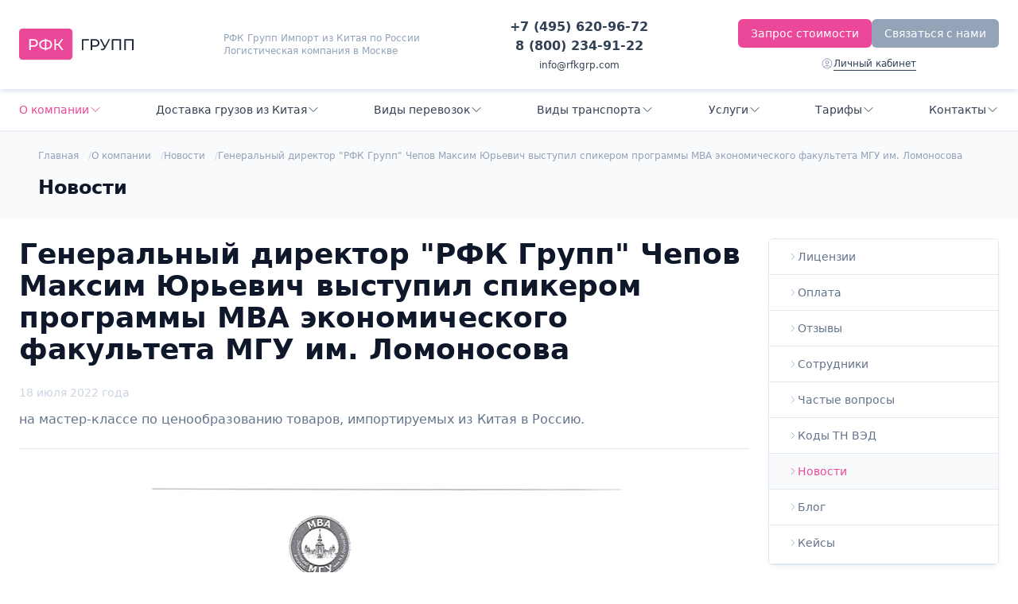

--- FILE ---
content_type: text/html; charset=UTF-8
request_url: https://rfkgrp.com/news/16
body_size: 11163
content:
<!doctype html>
<html lang="ru">
    <head>
        <meta charset="utf-8">
        <meta name="viewport" content="width=device-width, initial-scale=1, maximum-scale=1">
        <title>Генеральный директор нашей компании выступил спикером программы MBA экономического факультета МГУ им Ломоносова - РФК Групп</title>
        <meta name="description" content="Генеральный директор нашей компании выступил спикером программы MBA экономического факультета МГУ им. Ломоносова. Новости на сайте компании РФК Групп.">
        <link rel="canonical" href="https://rfkgrp.com/news/16">
        <meta property="og:locale" content="ru_RU">
        <meta property="og:type" content="website">
        <meta property="og:title" content="Генеральный директор нашей компании выступил спикером программы MBA экономического факультета МГУ им Ломоносова - РФК Групп">
        <meta property="og:description" content="Генеральный директор нашей компании выступил спикером программы MBA экономического факультета МГУ им. Ломоносова. Новости на сайте компании РФК Групп.">
        <meta property="og:url" content="https://rfkgrp.com/news/16">
        <meta property="og:site_name" content="ООО «РФК Групп»">
        <meta property="og:image" content="https://rfkgrp.com/img/cover-social.png">
        <meta name="yandex-verification" content="777a80e073930765">

        <link rel="icon" href="/favicon.ico" sizes="48x48">
        <link rel="icon" href="/favicon.svg" sizes="any" type="image/svg+xml">
        <link rel="apple-touch-icon" sizes="180x180" href="/apple-touch-icon.png">
        <link rel="mask-icon" href="/favicon.svg" type="image/svg+xml" color="#EC4899">

        <link rel="preload" as="style" href="https://rfkgrp.com/build/assets/site-DvTe3bs8.css" /><link rel="modulepreload" href="https://rfkgrp.com/build/assets/site-B0lezZLI.js" /><link rel="stylesheet" href="https://rfkgrp.com/build/assets/site-DvTe3bs8.css" /><script type="module" src="https://rfkgrp.com/build/assets/site-B0lezZLI.js"></script>    </head>

    <body>
        <div id="app">
            <header class="fixed z-20 w-full bg-white shadow-md shadow-slate-200 hidden lg:block">
    <div class="container mx-auto px-3 md:px-0">
        <div class="flex justify-between items-center gap-3 h-[112px]">
            <div class="md:pl-6">
                <a href="https://rfkgrp.com">
                    <img src="/img/logo.svg"  class="w-36" alt="РФК Групп">
                </a>
            </div>

            <div class="text-xs text-slate-400">
                РФК Групп Импорт из Китая по России <br>
                Логистическая компания в Москве
            </div>

            <div>
                <div class="text-md font-semibold text-center text-slate-700 leading-6">
                    <a href="tel:+74956209672">+7 (495) 620-96-72</a> <br>
                    <a href="tel:88002349122">8 (800) 234-91-22</a>
                </div>

                <div class="text-xs text-center pt-1">
                    <a href="mailto:info@rfkgrp.com" class="text-slate-700 hover:text-corporate">
                        info@rfkgrp.com
                    </a>
                </div>
            </div>

            <div class="md:pr-6">
                <div class="flex items-center gap-3 mb-3">
                    <calculate-button>
                        Запрос стоимости
                    </calculate-button>

                    <feedback-button>
                        Связаться с нами
                    </feedback-button>
                </div>

                <div class="text-center text-xs">
                    <a
                        href="https://lk.rfkgrp.com"
                        target="on"
                        class="text-slate-700 hover:text-corporate flex justify-center items-center gap-1"
                    >
                        <span class="w-4 h-4 text-slate-400">
                            <svg xmlns="http://www.w3.org/2000/svg" fill="none" viewBox="0 0 24 24" stroke-width="1.5" stroke="currentColor">
        <path stroke-linecap="round" stroke-linejoin="round" d="M17.982 18.725A7.488 7.488 0 0 0 12 15.75a7.488 7.488 0 0 0-5.982 2.975m11.963 0a9 9 0 1 0-11.963 0m11.963 0A8.966 8.966 0 0 1 12 21a8.966 8.966 0 0 1-5.982-2.275M15 9.75a3 3 0 1 1-6 0 3 3 0 0 1 6 0Z" />
    </svg>
































                        </span>

                        <span class="border-b border-slate-700 hover:border-corporate">
                            Личный кабинет
                        </span>
                    </a>
                </div>
            </div>
        </div>
    </div>
</header>

<app-navbar v-cloak>
    <template #logo>
        <img src="/img/logo.svg" class="h-6 mx-6" alt="РФК Групп">
    </template>

    <div class="md:hidden px-6">
        <div class="text-md font-semiboldtext-slate-700 leading-6">
            <a href="tel:+74956209672">+7 (495) 620-96-72</a> <br>
            <a href="tel:88002349122" class="inline-block pl-2">8 (800) 234-91-22</a> <br>
            <a
                href="https://lk.rfkgrp.com"
                target="on"
                class="text-slate-700 text-xs py-4 hover:text-corporate flex items-center gap-1"
            >
                <span class="w-4 h-4 text-slate-400">
                    <svg xmlns="http://www.w3.org/2000/svg" fill="none" viewBox="0 0 24 24" stroke-width="1.5" stroke="currentColor">
        <path stroke-linecap="round" stroke-linejoin="round" d="M17.982 18.725A7.488 7.488 0 0 0 12 15.75a7.488 7.488 0 0 0-5.982 2.975m11.963 0a9 9 0 1 0-11.963 0m11.963 0A8.966 8.966 0 0 1 12 21a8.966 8.966 0 0 1-5.982-2.275M15 9.75a3 3 0 1 1-6 0 3 3 0 0 1 6 0Z" />
    </svg>
































                </span>

                <span class="border-b border-slate-700 hover:border-corporate">
                    Личный кабинет
                </span>
            </a>
        </div>
    </div>

            <div class="group relative">
            <a href="/about.html" class="py-4 px-6 text-sm flex gap-2 items-center group-hover:bg-slate-50 text-corporate">
        <span class="group-hover:text-corporate text-nowrap">
                    О компании
                </span>

                                    <span class="w-4 h-4 group-hover:text-corporate">
                        <svg xmlns="http://www.w3.org/2000/svg" fill="none" viewBox="0 0 24 24" stroke-width="1.5" stroke="currentColor">
        <path stroke-linecap="round" stroke-linejoin="round" d="m19.5 8.25-7.5 7.5-7.5-7.5" />
    </svg>































                    </span>
    </a>

                            <div class="lg:hidden group-hover:block lg:absolute lg:w-60 left-0 group-last:right-0 group-last:left-auto top-full bg-white lg:border lg:shadow-sm border-slate-200 lg:rounded-b text-xs lg:text-sm">
                                            <a href="/certificates.html" class="block lg:px-4 pl-8 py-2 hover:bg-slate-50 last:pb-4 first:pt-4 text-slate-700 hover:text-slate-900">
        Лицензии
    </a>
                                            <a href="/oplata.html" class="block lg:px-4 pl-8 py-2 hover:bg-slate-50 last:pb-4 first:pt-4 text-slate-700 hover:text-slate-900">
        Оплата
    </a>
                                            <a href="/references" class="block lg:px-4 pl-8 py-2 hover:bg-slate-50 last:pb-4 first:pt-4 text-slate-700 hover:text-slate-900">
        Отзывы
    </a>
                                            <a href="/sotrudniki.html" class="block lg:px-4 pl-8 py-2 hover:bg-slate-50 last:pb-4 first:pt-4 text-slate-700 hover:text-slate-900">
        Сотрудники
    </a>
                                            <a href="/questions.html" class="block lg:px-4 pl-8 py-2 hover:bg-slate-50 last:pb-4 first:pt-4 text-slate-700 hover:text-slate-900">
        Частые вопросы
    </a>
                                            <a href="/podbor-koda-tn-ved.html" class="block lg:px-4 pl-8 py-2 hover:bg-slate-50 last:pb-4 first:pt-4 text-slate-700 hover:text-slate-900">
        Коды ТН ВЭД
    </a>
                                            <a href="/news" class="block lg:px-4 pl-8 py-2 hover:bg-slate-50 last:pb-4 first:pt-4 text-corporate hover:text-corporate-dark">
        Новости
    </a>
                                            <a href="/articles" class="block lg:px-4 pl-8 py-2 hover:bg-slate-50 last:pb-4 first:pt-4 text-slate-700 hover:text-slate-900">
        Блог
    </a>
                                            <a href="/projects" class="block lg:px-4 pl-8 py-2 hover:bg-slate-50 last:pb-4 first:pt-4 text-slate-700 hover:text-slate-900">
        Кейсы
    </a>
                                    </div>
                    </div>
            <div class="group relative">
            <a href="/dostavka-gruzov-iz-kitaya.html" class="py-4 px-6 text-sm flex gap-2 items-center group-hover:bg-slate-50 text-slate-700">
        <span class="group-hover:text-corporate text-nowrap">
                    Доставка грузов из Китая
                </span>

                                    <span class="w-4 h-4 group-hover:text-corporate">
                        <svg xmlns="http://www.w3.org/2000/svg" fill="none" viewBox="0 0 24 24" stroke-width="1.5" stroke="currentColor">
        <path stroke-linecap="round" stroke-linejoin="round" d="m19.5 8.25-7.5 7.5-7.5-7.5" />
    </svg>































                    </span>
    </a>

                            <div class="lg:hidden group-hover:block lg:absolute lg:w-60 left-0 group-last:right-0 group-last:left-auto top-full bg-white lg:border lg:shadow-sm border-slate-200 lg:rounded-b text-xs lg:text-sm">
                                            <a href="/dostavka-iz-shanhaya.html" class="block lg:px-4 pl-8 py-2 hover:bg-slate-50 last:pb-4 first:pt-4 text-slate-700 hover:text-slate-900">
        Шанхай
    </a>
                                            <a href="/dostavka-iz-guanchzhou.html" class="block lg:px-4 pl-8 py-2 hover:bg-slate-50 last:pb-4 first:pt-4 text-slate-700 hover:text-slate-900">
        Гуанчжоу
    </a>
                                            <a href="/dostavka-iz-ningbo.html" class="block lg:px-4 pl-8 py-2 hover:bg-slate-50 last:pb-4 first:pt-4 text-slate-700 hover:text-slate-900">
        Нинбо
    </a>
                                            <a href="/dostavka-iz-qindao.html" class="block lg:px-4 pl-8 py-2 hover:bg-slate-50 last:pb-4 first:pt-4 text-slate-700 hover:text-slate-900">
        Циндао
    </a>
                                            <a href="/dostavka-iz-shenzhen.html" class="block lg:px-4 pl-8 py-2 hover:bg-slate-50 last:pb-4 first:pt-4 text-slate-700 hover:text-slate-900">
        Шеньчжень
    </a>
                                            <a href="/goroda-kitaya.html" class="block lg:px-4 pl-8 py-2 hover:bg-slate-50 last:pb-4 first:pt-4 text-slate-700 hover:text-slate-900">
        Все города
    </a>
                                            <a href="/dostavka-iz-kitaya-v-moskvu.html" class="block lg:px-4 pl-8 py-2 hover:bg-slate-50 last:pb-4 first:pt-4 text-slate-700 hover:text-slate-900">
        Доставка в Москву
    </a>
                                            <a href="/geografiya-perevozok.html" class="block lg:px-4 pl-8 py-2 hover:bg-slate-50 last:pb-4 first:pt-4 text-slate-700 hover:text-slate-900">
        В города России
    </a>
                                    </div>
                    </div>
            <div class="group relative">
            <fake-link class="py-4 px-6 text-sm flex gap-2 items-center group-hover:bg-slate-50 text-slate-700">
        <span class="group-hover:text-corporate text-nowrap">
                    Виды перевозок
                </span>

                                    <span class="w-4 h-4 group-hover:text-corporate">
                        <svg xmlns="http://www.w3.org/2000/svg" fill="none" viewBox="0 0 24 24" stroke-width="1.5" stroke="currentColor">
        <path stroke-linecap="round" stroke-linejoin="round" d="m19.5 8.25-7.5 7.5-7.5-7.5" />
    </svg>































                    </span>
    </fake-link>

                            <div class="lg:hidden group-hover:block lg:absolute lg:w-60 left-0 group-last:right-0 group-last:left-auto top-full bg-white lg:border lg:shadow-sm border-slate-200 lg:rounded-b text-xs lg:text-sm">
                                            <a href="/sbornye-gruzy-iz-kitaya.html" class="block lg:px-4 pl-8 py-2 hover:bg-slate-50 last:pb-4 first:pt-4 text-slate-700 hover:text-slate-900">
        Сборные грузы
    </a>
                                            <a href="/multimodalnye-perevozki-iz-kitaya.html" class="block lg:px-4 pl-8 py-2 hover:bg-slate-50 last:pb-4 first:pt-4 text-slate-700 hover:text-slate-900">
        Мультимодальные
    </a>
                                            <a href="/kontejnernye-perevozki-iz-kitaya.html" class="block lg:px-4 pl-8 py-2 hover:bg-slate-50 last:pb-4 first:pt-4 text-slate-700 hover:text-slate-900">
        Контейнерные
    </a>
                                            <a href="/ekspress-dostavka-iz-kitaya.html" class="block lg:px-4 pl-8 py-2 hover:bg-slate-50 last:pb-4 first:pt-4 text-slate-700 hover:text-slate-900">
        Экспресс (быстрая)
    </a>
                                            <a href="/kontejnernye-perevozki-iz-kitaya-40-futov.html" class="block lg:px-4 pl-8 py-2 hover:bg-slate-50 last:pb-4 first:pt-4 text-slate-700 hover:text-slate-900">
        Контейнер 40 футов
    </a>
                                            <a href="/kontejnernye-perevozki-iz-kitaya-20-futov.html" class="block lg:px-4 pl-8 py-2 hover:bg-slate-50 last:pb-4 first:pt-4 text-slate-700 hover:text-slate-900">
        Контейнер 20 футов
    </a>
                                            <a href="/belaya-dostavka-gruzov-iz-kitaya.html" class="block lg:px-4 pl-8 py-2 hover:bg-slate-50 last:pb-4 first:pt-4 text-slate-700 hover:text-slate-900">
        Без карго (белая)
    </a>
                                    </div>
                    </div>
            <div class="group relative">
            <fake-link class="py-4 px-6 text-sm flex gap-2 items-center group-hover:bg-slate-50 text-slate-700">
        <span class="group-hover:text-corporate text-nowrap">
                    Виды транспорта
                </span>

                                    <span class="w-4 h-4 group-hover:text-corporate">
                        <svg xmlns="http://www.w3.org/2000/svg" fill="none" viewBox="0 0 24 24" stroke-width="1.5" stroke="currentColor">
        <path stroke-linecap="round" stroke-linejoin="round" d="m19.5 8.25-7.5 7.5-7.5-7.5" />
    </svg>































                    </span>
    </fake-link>

                            <div class="lg:hidden group-hover:block lg:absolute lg:w-60 left-0 group-last:right-0 group-last:left-auto top-full bg-white lg:border lg:shadow-sm border-slate-200 lg:rounded-b text-xs lg:text-sm">
                                            <a href="/morskie-perevozki-iz-kitaya.html" class="block lg:px-4 pl-8 py-2 hover:bg-slate-50 last:pb-4 first:pt-4 text-slate-700 hover:text-slate-900">
        Морские перевозки
    </a>
                                            <a href="/zheleznodorozhnye-perevozki-iz-kitaya.html" class="block lg:px-4 pl-8 py-2 hover:bg-slate-50 last:pb-4 first:pt-4 text-slate-700 hover:text-slate-900">
        ЖД доставка
    </a>
                                            <a href="/avtoperevozki-iz-kitaya.html" class="block lg:px-4 pl-8 py-2 hover:bg-slate-50 last:pb-4 first:pt-4 text-slate-700 hover:text-slate-900">
        Автодоставка
    </a>
                                            <a href="/aviadostavka-iz-kitaya.html" class="block lg:px-4 pl-8 py-2 hover:bg-slate-50 last:pb-4 first:pt-4 text-slate-700 hover:text-slate-900">
        Авиадоставка
    </a>
                                    </div>
                    </div>
            <div class="group relative">
            <fake-link class="py-4 px-6 text-sm flex gap-2 items-center group-hover:bg-slate-50 text-slate-700">
        <span class="group-hover:text-corporate text-nowrap">
                    Услуги
                </span>

                                    <span class="w-4 h-4 group-hover:text-corporate">
                        <svg xmlns="http://www.w3.org/2000/svg" fill="none" viewBox="0 0 24 24" stroke-width="1.5" stroke="currentColor">
        <path stroke-linecap="round" stroke-linejoin="round" d="m19.5 8.25-7.5 7.5-7.5-7.5" />
    </svg>































                    </span>
    </fake-link>

                            <div class="lg:hidden group-hover:block lg:absolute lg:w-60 left-0 group-last:right-0 group-last:left-auto top-full bg-white lg:border lg:shadow-sm border-slate-200 lg:rounded-b text-xs lg:text-sm">
                                            <a href="/rastamozhka-gruza-iz-kitaya.html" class="block lg:px-4 pl-8 py-2 hover:bg-slate-50 last:pb-4 first:pt-4 text-slate-700 hover:text-slate-900">
        Таможня
    </a>
                                            <a href="/poisk-tovarov-i-postavshikov-v-kitae.html" class="block lg:px-4 pl-8 py-2 hover:bg-slate-50 last:pb-4 first:pt-4 text-slate-700 hover:text-slate-900">
        Поиск товаров и поставщиков
    </a>
                                            <a href="/poisk-proizvoditeley-v-kitae.html" class="block lg:px-4 pl-8 py-2 hover:bg-slate-50 last:pb-4 first:pt-4 text-slate-700 hover:text-slate-900">
        Поиск производителей в Китае
    </a>
                                            <a href="/poisk-tovarov-v-kitae.html" class="block lg:px-4 pl-8 py-2 hover:bg-slate-50 last:pb-4 first:pt-4 text-slate-700 hover:text-slate-900">
        Поиск товаров в Китае
    </a>
                                            <a href="/proverka-tovara-v-kitae.html" class="block lg:px-4 pl-8 py-2 hover:bg-slate-50 last:pb-4 first:pt-4 text-slate-700 hover:text-slate-900">
        Проверка товара в Китае
    </a>
                                            <a href="/tovary.html" class="block lg:px-4 pl-8 py-2 hover:bg-slate-50 last:pb-4 first:pt-4 text-slate-700 hover:text-slate-900">
        Перевозимые товары
    </a>
                                            <a href="/proverka-postavshika-v-kitae.html" class="block lg:px-4 pl-8 py-2 hover:bg-slate-50 last:pb-4 first:pt-4 text-slate-700 hover:text-slate-900">
        Проверка производства
    </a>
                                            <a href="/optimizaciya-logistiki.html" class="block lg:px-4 pl-8 py-2 hover:bg-slate-50 last:pb-4 first:pt-4 text-slate-700 hover:text-slate-900">
        Оптимизация логистики
    </a>
                                            <a href="/import-iz-kitaya.html" class="block lg:px-4 pl-8 py-2 hover:bg-slate-50 last:pb-4 first:pt-4 text-slate-700 hover:text-slate-900">
        Импорт
    </a>
                                            <a href="/sertifikacija-tovarov-iz-kitaja.html" class="block lg:px-4 pl-8 py-2 hover:bg-slate-50 last:pb-4 first:pt-4 text-slate-700 hover:text-slate-900">
        Сертификация
    </a>
                                            <a href="/korrektirovka-tamozhennoy-stoimosti.html" class="block lg:px-4 pl-8 py-2 hover:bg-slate-50 last:pb-4 first:pt-4 text-slate-700 hover:text-slate-900">
        Таможенная стоимость
    </a>
                                            <a href="/konsultaciya-ved.html" class="block lg:px-4 pl-8 py-2 hover:bg-slate-50 last:pb-4 first:pt-4 text-slate-700 hover:text-slate-900">
        Консультации по ВЭД
    </a>
                                            <a href="/strahovanie-gruzov-iz-kitaya.html" class="block lg:px-4 pl-8 py-2 hover:bg-slate-50 last:pb-4 first:pt-4 text-slate-700 hover:text-slate-900">
        Страхование грузов
    </a>
                                            <a href="/soprovozhdenie-gruzov-iz-kitaya.html" class="block lg:px-4 pl-8 py-2 hover:bg-slate-50 last:pb-4 first:pt-4 text-slate-700 hover:text-slate-900">
        Сопровождение грузов
    </a>
                                            <a href="/konsolidaciya-gruza-v-kitae.html" class="block lg:px-4 pl-8 py-2 hover:bg-slate-50 last:pb-4 first:pt-4 text-slate-700 hover:text-slate-900">
        Консолидация груза
    </a>
                                            <a href="/podgotovka-kommercheskoj-dokumentacii.html" class="block lg:px-4 pl-8 py-2 hover:bg-slate-50 last:pb-4 first:pt-4 text-slate-700 hover:text-slate-900">
        Подготовка документации
    </a>
                                            <a href="/autsorsing-ved.html" class="block lg:px-4 pl-8 py-2 hover:bg-slate-50 last:pb-4 first:pt-4 text-slate-700 hover:text-slate-900">
        Аутсорсинг ВЭД
    </a>
                                    </div>
                    </div>
            <div class="group relative">
            <a href="/tarifi-na-perevozku.html" class="py-4 px-6 text-sm flex gap-2 items-center group-hover:bg-slate-50 text-slate-700">
        <span class="group-hover:text-corporate text-nowrap">
                    Тарифы
                </span>

                                    <span class="w-4 h-4 group-hover:text-corporate">
                        <svg xmlns="http://www.w3.org/2000/svg" fill="none" viewBox="0 0 24 24" stroke-width="1.5" stroke="currentColor">
        <path stroke-linecap="round" stroke-linejoin="round" d="m19.5 8.25-7.5 7.5-7.5-7.5" />
    </svg>































                    </span>
    </a>

                            <div class="lg:hidden group-hover:block lg:absolute lg:w-60 left-0 group-last:right-0 group-last:left-auto top-full bg-white lg:border lg:shadow-sm border-slate-200 lg:rounded-b text-xs lg:text-sm">
                                            <a href="/kalkulyator-dostavki-gruzov-iz-kitaya.html" class="block lg:px-4 pl-8 py-2 hover:bg-slate-50 last:pb-4 first:pt-4 text-slate-700 hover:text-slate-900">
        Калькулятор
    </a>
                                    </div>
                    </div>
            <div class="group relative">
            <a href="/contacts" class="py-4 px-6 text-sm flex gap-2 items-center group-hover:bg-slate-50 text-slate-700">
        <span class="group-hover:text-corporate text-nowrap">
                    Контакты
                </span>

                                    <span class="w-4 h-4 group-hover:text-corporate">
                        <svg xmlns="http://www.w3.org/2000/svg" fill="none" viewBox="0 0 24 24" stroke-width="1.5" stroke="currentColor">
        <path stroke-linecap="round" stroke-linejoin="round" d="m19.5 8.25-7.5 7.5-7.5-7.5" />
    </svg>































                    </span>
    </a>

                            <div class="lg:hidden group-hover:block lg:absolute lg:w-60 left-0 group-last:right-0 group-last:left-auto top-full bg-white lg:border lg:shadow-sm border-slate-200 lg:rounded-b text-xs lg:text-sm">
                                            <a href="/contacts.html" class="block lg:px-4 pl-8 py-2 hover:bg-slate-50 last:pb-4 first:pt-4 text-slate-700 hover:text-slate-900">
        В Москве
    </a>
                                            <a href="/shanghai.html" class="block lg:px-4 pl-8 py-2 hover:bg-slate-50 last:pb-4 first:pt-4 text-slate-700 hover:text-slate-900">
        В Шанхае
    </a>
                                    </div>
                    </div>
    </app-navbar>
<noscript>
    <div class="site-navbar fixed lg:top-28 left-0 w-full bg-white shadow-sm shadow-slate-200 z-10">
        <div class="lg:container mx-auto px-0 relative">
            <div class="flex-grow bg-transparent justify-between items-center hidden lg:flex static overflow-y-visible transition-[left] ease-in-out duration-200">
                                    <div class="group relative">
                        <a href="/about.html" class="py-4 px-6 text-sm flex gap-2 items-center group-hover:bg-slate-50 text-corporate">
        <span class="group-hover:text-corporate text-nowrap">
                                О компании
                            </span>

                                                            <span class="w-4 h-4 group-hover:text-corporate">
                                    <svg xmlns="http://www.w3.org/2000/svg" fill="none" viewBox="0 0 24 24" stroke-width="1.5" stroke="currentColor">
        <path stroke-linecap="round" stroke-linejoin="round" d="m19.5 8.25-7.5 7.5-7.5-7.5" />
    </svg>































                                </span>
    </a>

                                                    <div class="hidden group-hover:block absolute w-60 left-0 group-last:right-0 group-last:left-auto top-full bg-white border shadow-sm border-slate-200 rounded-b text-sm">
                                                                    <a href="/certificates.html" class="block lg:px-4 pl-8 py-2 hover:bg-slate-50 last:pb-4 first:pt-4 text-slate-700 hover:text-slate-900">
        Лицензии
    </a>
                                                                    <a href="/oplata.html" class="block lg:px-4 pl-8 py-2 hover:bg-slate-50 last:pb-4 first:pt-4 text-slate-700 hover:text-slate-900">
        Оплата
    </a>
                                                                    <a href="/references" class="block lg:px-4 pl-8 py-2 hover:bg-slate-50 last:pb-4 first:pt-4 text-slate-700 hover:text-slate-900">
        Отзывы
    </a>
                                                                    <a href="/sotrudniki.html" class="block lg:px-4 pl-8 py-2 hover:bg-slate-50 last:pb-4 first:pt-4 text-slate-700 hover:text-slate-900">
        Сотрудники
    </a>
                                                                    <a href="/questions.html" class="block lg:px-4 pl-8 py-2 hover:bg-slate-50 last:pb-4 first:pt-4 text-slate-700 hover:text-slate-900">
        Частые вопросы
    </a>
                                                                    <a href="/podbor-koda-tn-ved.html" class="block lg:px-4 pl-8 py-2 hover:bg-slate-50 last:pb-4 first:pt-4 text-slate-700 hover:text-slate-900">
        Коды ТН ВЭД
    </a>
                                                                    <a href="/news" class="block lg:px-4 pl-8 py-2 hover:bg-slate-50 last:pb-4 first:pt-4 text-corporate hover:text-corporate-dark">
        Новости
    </a>
                                                                    <a href="/articles" class="block lg:px-4 pl-8 py-2 hover:bg-slate-50 last:pb-4 first:pt-4 text-slate-700 hover:text-slate-900">
        Блог
    </a>
                                                                    <a href="/projects" class="block lg:px-4 pl-8 py-2 hover:bg-slate-50 last:pb-4 first:pt-4 text-slate-700 hover:text-slate-900">
        Кейсы
    </a>
                                                            </div>
                                            </div>
                                    <div class="group relative">
                        <a href="/dostavka-gruzov-iz-kitaya.html" class="py-4 px-6 text-sm flex gap-2 items-center group-hover:bg-slate-50 text-slate-700">
        <span class="group-hover:text-corporate text-nowrap">
                                Доставка грузов из Китая
                            </span>

                                                            <span class="w-4 h-4 group-hover:text-corporate">
                                    <svg xmlns="http://www.w3.org/2000/svg" fill="none" viewBox="0 0 24 24" stroke-width="1.5" stroke="currentColor">
        <path stroke-linecap="round" stroke-linejoin="round" d="m19.5 8.25-7.5 7.5-7.5-7.5" />
    </svg>































                                </span>
    </a>

                                                    <div class="hidden group-hover:block absolute w-60 left-0 group-last:right-0 group-last:left-auto top-full bg-white border shadow-sm border-slate-200 rounded-b text-sm">
                                                                    <a href="/dostavka-iz-shanhaya.html" class="block lg:px-4 pl-8 py-2 hover:bg-slate-50 last:pb-4 first:pt-4 text-slate-700 hover:text-slate-900">
        Шанхай
    </a>
                                                                    <a href="/dostavka-iz-guanchzhou.html" class="block lg:px-4 pl-8 py-2 hover:bg-slate-50 last:pb-4 first:pt-4 text-slate-700 hover:text-slate-900">
        Гуанчжоу
    </a>
                                                                    <a href="/dostavka-iz-ningbo.html" class="block lg:px-4 pl-8 py-2 hover:bg-slate-50 last:pb-4 first:pt-4 text-slate-700 hover:text-slate-900">
        Нинбо
    </a>
                                                                    <a href="/dostavka-iz-qindao.html" class="block lg:px-4 pl-8 py-2 hover:bg-slate-50 last:pb-4 first:pt-4 text-slate-700 hover:text-slate-900">
        Циндао
    </a>
                                                                    <a href="/dostavka-iz-shenzhen.html" class="block lg:px-4 pl-8 py-2 hover:bg-slate-50 last:pb-4 first:pt-4 text-slate-700 hover:text-slate-900">
        Шеньчжень
    </a>
                                                                    <a href="/goroda-kitaya.html" class="block lg:px-4 pl-8 py-2 hover:bg-slate-50 last:pb-4 first:pt-4 text-slate-700 hover:text-slate-900">
        Все города
    </a>
                                                                    <a href="/dostavka-iz-kitaya-v-moskvu.html" class="block lg:px-4 pl-8 py-2 hover:bg-slate-50 last:pb-4 first:pt-4 text-slate-700 hover:text-slate-900">
        Доставка в Москву
    </a>
                                                                    <a href="/geografiya-perevozok.html" class="block lg:px-4 pl-8 py-2 hover:bg-slate-50 last:pb-4 first:pt-4 text-slate-700 hover:text-slate-900">
        В города России
    </a>
                                                            </div>
                                            </div>
                                    <div class="group relative">
                        <fake-link class="py-4 px-6 text-sm flex gap-2 items-center group-hover:bg-slate-50 text-slate-700">
        <span class="group-hover:text-corporate text-nowrap">
                                Виды перевозок
                            </span>

                                                            <span class="w-4 h-4 group-hover:text-corporate">
                                    <svg xmlns="http://www.w3.org/2000/svg" fill="none" viewBox="0 0 24 24" stroke-width="1.5" stroke="currentColor">
        <path stroke-linecap="round" stroke-linejoin="round" d="m19.5 8.25-7.5 7.5-7.5-7.5" />
    </svg>































                                </span>
    </fake-link>

                                                    <div class="hidden group-hover:block absolute w-60 left-0 group-last:right-0 group-last:left-auto top-full bg-white border shadow-sm border-slate-200 rounded-b text-sm">
                                                                    <a href="/sbornye-gruzy-iz-kitaya.html" class="block lg:px-4 pl-8 py-2 hover:bg-slate-50 last:pb-4 first:pt-4 text-slate-700 hover:text-slate-900">
        Сборные грузы
    </a>
                                                                    <a href="/multimodalnye-perevozki-iz-kitaya.html" class="block lg:px-4 pl-8 py-2 hover:bg-slate-50 last:pb-4 first:pt-4 text-slate-700 hover:text-slate-900">
        Мультимодальные
    </a>
                                                                    <a href="/kontejnernye-perevozki-iz-kitaya.html" class="block lg:px-4 pl-8 py-2 hover:bg-slate-50 last:pb-4 first:pt-4 text-slate-700 hover:text-slate-900">
        Контейнерные
    </a>
                                                                    <a href="/ekspress-dostavka-iz-kitaya.html" class="block lg:px-4 pl-8 py-2 hover:bg-slate-50 last:pb-4 first:pt-4 text-slate-700 hover:text-slate-900">
        Экспресс (быстрая)
    </a>
                                                                    <a href="/kontejnernye-perevozki-iz-kitaya-40-futov.html" class="block lg:px-4 pl-8 py-2 hover:bg-slate-50 last:pb-4 first:pt-4 text-slate-700 hover:text-slate-900">
        Контейнер 40 футов
    </a>
                                                                    <a href="/kontejnernye-perevozki-iz-kitaya-20-futov.html" class="block lg:px-4 pl-8 py-2 hover:bg-slate-50 last:pb-4 first:pt-4 text-slate-700 hover:text-slate-900">
        Контейнер 20 футов
    </a>
                                                                    <a href="/belaya-dostavka-gruzov-iz-kitaya.html" class="block lg:px-4 pl-8 py-2 hover:bg-slate-50 last:pb-4 first:pt-4 text-slate-700 hover:text-slate-900">
        Без карго (белая)
    </a>
                                                            </div>
                                            </div>
                                    <div class="group relative">
                        <fake-link class="py-4 px-6 text-sm flex gap-2 items-center group-hover:bg-slate-50 text-slate-700">
        <span class="group-hover:text-corporate text-nowrap">
                                Виды транспорта
                            </span>

                                                            <span class="w-4 h-4 group-hover:text-corporate">
                                    <svg xmlns="http://www.w3.org/2000/svg" fill="none" viewBox="0 0 24 24" stroke-width="1.5" stroke="currentColor">
        <path stroke-linecap="round" stroke-linejoin="round" d="m19.5 8.25-7.5 7.5-7.5-7.5" />
    </svg>































                                </span>
    </fake-link>

                                                    <div class="hidden group-hover:block absolute w-60 left-0 group-last:right-0 group-last:left-auto top-full bg-white border shadow-sm border-slate-200 rounded-b text-sm">
                                                                    <a href="/morskie-perevozki-iz-kitaya.html" class="block lg:px-4 pl-8 py-2 hover:bg-slate-50 last:pb-4 first:pt-4 text-slate-700 hover:text-slate-900">
        Морские перевозки
    </a>
                                                                    <a href="/zheleznodorozhnye-perevozki-iz-kitaya.html" class="block lg:px-4 pl-8 py-2 hover:bg-slate-50 last:pb-4 first:pt-4 text-slate-700 hover:text-slate-900">
        ЖД доставка
    </a>
                                                                    <a href="/avtoperevozki-iz-kitaya.html" class="block lg:px-4 pl-8 py-2 hover:bg-slate-50 last:pb-4 first:pt-4 text-slate-700 hover:text-slate-900">
        Автодоставка
    </a>
                                                                    <a href="/aviadostavka-iz-kitaya.html" class="block lg:px-4 pl-8 py-2 hover:bg-slate-50 last:pb-4 first:pt-4 text-slate-700 hover:text-slate-900">
        Авиадоставка
    </a>
                                                            </div>
                                            </div>
                                    <div class="group relative">
                        <fake-link class="py-4 px-6 text-sm flex gap-2 items-center group-hover:bg-slate-50 text-slate-700">
        <span class="group-hover:text-corporate text-nowrap">
                                Услуги
                            </span>

                                                            <span class="w-4 h-4 group-hover:text-corporate">
                                    <svg xmlns="http://www.w3.org/2000/svg" fill="none" viewBox="0 0 24 24" stroke-width="1.5" stroke="currentColor">
        <path stroke-linecap="round" stroke-linejoin="round" d="m19.5 8.25-7.5 7.5-7.5-7.5" />
    </svg>































                                </span>
    </fake-link>

                                                    <div class="hidden group-hover:block absolute w-60 left-0 group-last:right-0 group-last:left-auto top-full bg-white border shadow-sm border-slate-200 rounded-b text-sm">
                                                                    <a href="/rastamozhka-gruza-iz-kitaya.html" class="block lg:px-4 pl-8 py-2 hover:bg-slate-50 last:pb-4 first:pt-4 text-slate-700 hover:text-slate-900">
        Таможня
    </a>
                                                                    <a href="/poisk-tovarov-i-postavshikov-v-kitae.html" class="block lg:px-4 pl-8 py-2 hover:bg-slate-50 last:pb-4 first:pt-4 text-slate-700 hover:text-slate-900">
        Поиск товаров и поставщиков
    </a>
                                                                    <a href="/poisk-proizvoditeley-v-kitae.html" class="block lg:px-4 pl-8 py-2 hover:bg-slate-50 last:pb-4 first:pt-4 text-slate-700 hover:text-slate-900">
        Поиск производителей в Китае
    </a>
                                                                    <a href="/poisk-tovarov-v-kitae.html" class="block lg:px-4 pl-8 py-2 hover:bg-slate-50 last:pb-4 first:pt-4 text-slate-700 hover:text-slate-900">
        Поиск товаров в Китае
    </a>
                                                                    <a href="/proverka-tovara-v-kitae.html" class="block lg:px-4 pl-8 py-2 hover:bg-slate-50 last:pb-4 first:pt-4 text-slate-700 hover:text-slate-900">
        Проверка товара в Китае
    </a>
                                                                    <a href="/tovary.html" class="block lg:px-4 pl-8 py-2 hover:bg-slate-50 last:pb-4 first:pt-4 text-slate-700 hover:text-slate-900">
        Перевозимые товары
    </a>
                                                                    <a href="/proverka-postavshika-v-kitae.html" class="block lg:px-4 pl-8 py-2 hover:bg-slate-50 last:pb-4 first:pt-4 text-slate-700 hover:text-slate-900">
        Проверка производства
    </a>
                                                                    <a href="/optimizaciya-logistiki.html" class="block lg:px-4 pl-8 py-2 hover:bg-slate-50 last:pb-4 first:pt-4 text-slate-700 hover:text-slate-900">
        Оптимизация логистики
    </a>
                                                                    <a href="/import-iz-kitaya.html" class="block lg:px-4 pl-8 py-2 hover:bg-slate-50 last:pb-4 first:pt-4 text-slate-700 hover:text-slate-900">
        Импорт
    </a>
                                                                    <a href="/sertifikacija-tovarov-iz-kitaja.html" class="block lg:px-4 pl-8 py-2 hover:bg-slate-50 last:pb-4 first:pt-4 text-slate-700 hover:text-slate-900">
        Сертификация
    </a>
                                                                    <a href="/korrektirovka-tamozhennoy-stoimosti.html" class="block lg:px-4 pl-8 py-2 hover:bg-slate-50 last:pb-4 first:pt-4 text-slate-700 hover:text-slate-900">
        Таможенная стоимость
    </a>
                                                                    <a href="/konsultaciya-ved.html" class="block lg:px-4 pl-8 py-2 hover:bg-slate-50 last:pb-4 first:pt-4 text-slate-700 hover:text-slate-900">
        Консультации по ВЭД
    </a>
                                                                    <a href="/strahovanie-gruzov-iz-kitaya.html" class="block lg:px-4 pl-8 py-2 hover:bg-slate-50 last:pb-4 first:pt-4 text-slate-700 hover:text-slate-900">
        Страхование грузов
    </a>
                                                                    <a href="/soprovozhdenie-gruzov-iz-kitaya.html" class="block lg:px-4 pl-8 py-2 hover:bg-slate-50 last:pb-4 first:pt-4 text-slate-700 hover:text-slate-900">
        Сопровождение грузов
    </a>
                                                                    <a href="/konsolidaciya-gruza-v-kitae.html" class="block lg:px-4 pl-8 py-2 hover:bg-slate-50 last:pb-4 first:pt-4 text-slate-700 hover:text-slate-900">
        Консолидация груза
    </a>
                                                                    <a href="/podgotovka-kommercheskoj-dokumentacii.html" class="block lg:px-4 pl-8 py-2 hover:bg-slate-50 last:pb-4 first:pt-4 text-slate-700 hover:text-slate-900">
        Подготовка документации
    </a>
                                                                    <a href="/autsorsing-ved.html" class="block lg:px-4 pl-8 py-2 hover:bg-slate-50 last:pb-4 first:pt-4 text-slate-700 hover:text-slate-900">
        Аутсорсинг ВЭД
    </a>
                                                            </div>
                                            </div>
                                    <div class="group relative">
                        <a href="/tarifi-na-perevozku.html" class="py-4 px-6 text-sm flex gap-2 items-center group-hover:bg-slate-50 text-slate-700">
        <span class="group-hover:text-corporate text-nowrap">
                                Тарифы
                            </span>

                                                            <span class="w-4 h-4 group-hover:text-corporate">
                                    <svg xmlns="http://www.w3.org/2000/svg" fill="none" viewBox="0 0 24 24" stroke-width="1.5" stroke="currentColor">
        <path stroke-linecap="round" stroke-linejoin="round" d="m19.5 8.25-7.5 7.5-7.5-7.5" />
    </svg>































                                </span>
    </a>

                                                    <div class="hidden group-hover:block absolute w-60 left-0 group-last:right-0 group-last:left-auto top-full bg-white border shadow-sm border-slate-200 rounded-b text-sm">
                                                                    <a href="/kalkulyator-dostavki-gruzov-iz-kitaya.html" class="block lg:px-4 pl-8 py-2 hover:bg-slate-50 last:pb-4 first:pt-4 text-slate-700 hover:text-slate-900">
        Калькулятор
    </a>
                                                            </div>
                                            </div>
                                    <div class="group relative">
                        <a href="/contacts" class="py-4 px-6 text-sm flex gap-2 items-center group-hover:bg-slate-50 text-slate-700">
        <span class="group-hover:text-corporate text-nowrap">
                                Контакты
                            </span>

                                                            <span class="w-4 h-4 group-hover:text-corporate">
                                    <svg xmlns="http://www.w3.org/2000/svg" fill="none" viewBox="0 0 24 24" stroke-width="1.5" stroke="currentColor">
        <path stroke-linecap="round" stroke-linejoin="round" d="m19.5 8.25-7.5 7.5-7.5-7.5" />
    </svg>































                                </span>
    </a>

                                                    <div class="hidden group-hover:block absolute w-60 left-0 group-last:right-0 group-last:left-auto top-full bg-white border shadow-sm border-slate-200 rounded-b text-sm">
                                                                    <a href="/contacts.html" class="block lg:px-4 pl-8 py-2 hover:bg-slate-50 last:pb-4 first:pt-4 text-slate-700 hover:text-slate-900">
        В Москве
    </a>
                                                                    <a href="/shanghai.html" class="block lg:px-4 pl-8 py-2 hover:bg-slate-50 last:pb-4 first:pt-4 text-slate-700 hover:text-slate-900">
        В Шанхае
    </a>
                                                            </div>
                                            </div>
                            </div>

            <div class="flex lg:hidden">
                <a
                    href="https://rfkgrp.com/sitemap"
                    class="py-4 px-6 text-sm items-center hover:bg-slate-50 text-slate-700"
                >
                    Карта сайта
                </a>
            </div>
        </div>
    </div>
</noscript>

            <div class="min-h-screen lg:pt-[164px] pt-[52px]">
                        <div class="p-6 bg-slate-50">
    <div class="container mx-auto px-0 md:px-6">
        <div class="md:flex justify-between items-center gap-6">
            <div class="mb-3 md:mb-0">
                <div class="flex items-center gap-3 flex-wrap text-xs text-slate-400 pb-4">
            <div class="after:content-['/'] after:ml-3 after:text-slate-300 last:after:content-none">
                            <a href="/" class="inline-block hover:text-slate-700">
                    Главная
                </a>
                    </div>
            <div class="after:content-['/'] after:ml-3 after:text-slate-300 last:after:content-none">
                            <a href="/about.html" class="inline-block hover:text-slate-700">
                    О компании
                </a>
                    </div>
            <div class="after:content-['/'] after:ml-3 after:text-slate-300 last:after:content-none">
                            <a href="/news" class="inline-block hover:text-slate-700">
                    Новости
                </a>
                    </div>
            <div class="after:content-['/'] after:ml-3 after:text-slate-300 last:after:content-none">
                            <span class="inline-block">
                    Генеральный директор &quot;РФК Групп&quot; Чепов Максим Юрьевич выступил спикером программы MBA экономического факультета МГУ им. Ломоносова
                </span>
                    </div>
    
    </div>


                <div class="text-2xl text-slate-900 font-semibold">
                    Новости
                </div>
            </div>

                    </div>
    </div>
</div>

    <div class="container mx-auto px-6">
        <div class="grid grid-cols-1 lg:grid-cols-4 gap-6">
            <div class="lg:col-span-3">
                <h1 class="pt-6 px-3 lg:px-0 font-semibold text-3xl lg:text-4xl text-slate-900 mb-6">
                    Генеральный директор &quot;РФК Групп&quot; Чепов Максим Юрьевич выступил спикером программы MBA экономического факультета МГУ им. Ломоносова
                </h1>

                <div class="container mx-auto px-3 md:px-0 pb-6 mb-6 border-b border-slate-200">
                    <div class="text-sm text-slate-300 mb-3">
                        18 июля 2022 года
                    </div>

                    <div class="text-md text-slate-500">
                        <div>
                            на мастер-классе по ценообразованию товаров, импортируемых из Китая в Россию.
                        </div>
                    </div>
                </div>

                <div  id="f1d926f0" >
            
                            <div>
    <div class="container mx-auto py-6 px-3 md:px-0">
        <div class="flex justify-center">
            <img
                src="/storage/pictures/OdZN0i3loAmOkqVSrhYEOTopROWhh0pmr4tqRoO5.jpg"
                class="rounded-sm"
                alt="Благодарственное письмо от МГУ"
            >
        </div>

                    <div class="text-center text-xs text-slate-400 lg:max-w-96 p-2 mx-auto">
                Благодарственное письмо от МГУ
            </div>
            </div>
</div>
            
            
            
            
            
            
            
            
            
            
            
            
            
            
            
            
            
            
            
            
            
            
            
            
            
            
                    </div>
    
                <div class="text-sm px-3 lg:px-0">
                    <a href="https://rfkgrp.com/news" class="text-slate-400 hover:text-corporate hover:underline underline-offset-2">
                        К списку новостей
                    </a>
                </div>
            </div>

            <div class="py-6 hidden lg:block">
                <div class="bg-white shadow-md shadow-slate-100 border border-slate-200 rounded-md overflow-hidden">
    
    <div class="text-sm">
                    <a
                href="/certificates.html"
                class="group flex items-center w-full gap-2 px-6 py-3 last:pb-4 border-b border-slate-200 hover:text-corporate hover:bg-slate-50 text-slate-500 bg-white"
            >
                <span class="inline-block w-3 h-3 group-hover:text-corporate text-slate-400">
                    <svg xmlns="http://www.w3.org/2000/svg" fill="none" viewBox="0 0 24 24" stroke-width="1.5" stroke="currentColor">
        <path stroke-linecap="round" stroke-linejoin="round" d="m8.25 4.5 7.5 7.5-7.5 7.5" />
    </svg>






























                </span>

                <span>
                    Лицензии
                </span>
            </a>
                    <a
                href="/oplata.html"
                class="group flex items-center w-full gap-2 px-6 py-3 last:pb-4 border-b border-slate-200 hover:text-corporate hover:bg-slate-50 text-slate-500 bg-white"
            >
                <span class="inline-block w-3 h-3 group-hover:text-corporate text-slate-400">
                    <svg xmlns="http://www.w3.org/2000/svg" fill="none" viewBox="0 0 24 24" stroke-width="1.5" stroke="currentColor">
        <path stroke-linecap="round" stroke-linejoin="round" d="m8.25 4.5 7.5 7.5-7.5 7.5" />
    </svg>






























                </span>

                <span>
                    Оплата
                </span>
            </a>
                    <a
                href="/references"
                class="group flex items-center w-full gap-2 px-6 py-3 last:pb-4 border-b border-slate-200 hover:text-corporate hover:bg-slate-50 text-slate-500 bg-white"
            >
                <span class="inline-block w-3 h-3 group-hover:text-corporate text-slate-400">
                    <svg xmlns="http://www.w3.org/2000/svg" fill="none" viewBox="0 0 24 24" stroke-width="1.5" stroke="currentColor">
        <path stroke-linecap="round" stroke-linejoin="round" d="m8.25 4.5 7.5 7.5-7.5 7.5" />
    </svg>






























                </span>

                <span>
                    Отзывы
                </span>
            </a>
                    <a
                href="/sotrudniki.html"
                class="group flex items-center w-full gap-2 px-6 py-3 last:pb-4 border-b border-slate-200 hover:text-corporate hover:bg-slate-50 text-slate-500 bg-white"
            >
                <span class="inline-block w-3 h-3 group-hover:text-corporate text-slate-400">
                    <svg xmlns="http://www.w3.org/2000/svg" fill="none" viewBox="0 0 24 24" stroke-width="1.5" stroke="currentColor">
        <path stroke-linecap="round" stroke-linejoin="round" d="m8.25 4.5 7.5 7.5-7.5 7.5" />
    </svg>






























                </span>

                <span>
                    Сотрудники
                </span>
            </a>
                    <a
                href="/questions.html"
                class="group flex items-center w-full gap-2 px-6 py-3 last:pb-4 border-b border-slate-200 hover:text-corporate hover:bg-slate-50 text-slate-500 bg-white"
            >
                <span class="inline-block w-3 h-3 group-hover:text-corporate text-slate-400">
                    <svg xmlns="http://www.w3.org/2000/svg" fill="none" viewBox="0 0 24 24" stroke-width="1.5" stroke="currentColor">
        <path stroke-linecap="round" stroke-linejoin="round" d="m8.25 4.5 7.5 7.5-7.5 7.5" />
    </svg>






























                </span>

                <span>
                    Частые вопросы
                </span>
            </a>
                    <a
                href="/podbor-koda-tn-ved.html"
                class="group flex items-center w-full gap-2 px-6 py-3 last:pb-4 border-b border-slate-200 hover:text-corporate hover:bg-slate-50 text-slate-500 bg-white"
            >
                <span class="inline-block w-3 h-3 group-hover:text-corporate text-slate-400">
                    <svg xmlns="http://www.w3.org/2000/svg" fill="none" viewBox="0 0 24 24" stroke-width="1.5" stroke="currentColor">
        <path stroke-linecap="round" stroke-linejoin="round" d="m8.25 4.5 7.5 7.5-7.5 7.5" />
    </svg>






























                </span>

                <span>
                    Коды ТН ВЭД
                </span>
            </a>
                    <a
                href="/news"
                class="group flex items-center w-full gap-2 px-6 py-3 last:pb-4 border-b border-slate-200 hover:text-corporate hover:bg-slate-50 text-corporate bg-slate-50"
            >
                <span class="inline-block w-3 h-3 group-hover:text-corporate text-corporate">
                    <svg xmlns="http://www.w3.org/2000/svg" fill="none" viewBox="0 0 24 24" stroke-width="1.5" stroke="currentColor">
        <path stroke-linecap="round" stroke-linejoin="round" d="m8.25 4.5 7.5 7.5-7.5 7.5" />
    </svg>






























                </span>

                <span>
                    Новости
                </span>
            </a>
                    <a
                href="/articles"
                class="group flex items-center w-full gap-2 px-6 py-3 last:pb-4 border-b border-slate-200 hover:text-corporate hover:bg-slate-50 text-slate-500 bg-white"
            >
                <span class="inline-block w-3 h-3 group-hover:text-corporate text-slate-400">
                    <svg xmlns="http://www.w3.org/2000/svg" fill="none" viewBox="0 0 24 24" stroke-width="1.5" stroke="currentColor">
        <path stroke-linecap="round" stroke-linejoin="round" d="m8.25 4.5 7.5 7.5-7.5 7.5" />
    </svg>






























                </span>

                <span>
                    Блог
                </span>
            </a>
                    <a
                href="/projects"
                class="group flex items-center w-full gap-2 px-6 py-3 last:pb-4 border-b border-slate-200 hover:text-corporate hover:bg-slate-50 text-slate-500 bg-white"
            >
                <span class="inline-block w-3 h-3 group-hover:text-corporate text-slate-400">
                    <svg xmlns="http://www.w3.org/2000/svg" fill="none" viewBox="0 0 24 24" stroke-width="1.5" stroke="currentColor">
        <path stroke-linecap="round" stroke-linejoin="round" d="m8.25 4.5 7.5 7.5-7.5 7.5" />
    </svg>






























                </span>

                <span>
                    Кейсы
                </span>
            </a>
            </div>
</div>
            </div>
        </div>
    </div>
            </div>

            <div class="bg-slate-50 border-t border-slate-200 pt-4 pb-8">
    <div class="lg:container mx-auto px-3 md:px-0" itemscope itemtype="http://schema.org/LocalBusiness">
        <div class="grid grid-cols-1 lg:grid-cols-3 gap-8 py-8 px-0 md:px-6">
            <div class="lg:col-span-2">
                <div class="lg:flex items-center justify-between">
                    <div class="flex-grow lg:flex items-center gap-12">
                        <div class="mb-4 lg:mb-0">
                            <a href="https://rfkgrp.com">
                                <img src="/img/logo.svg" alt="РФК Групп" class="w-36" itemprop="logo">
                            </a>
                        </div>

                        <div class="text-xs text-slate-400 lg:text-center mb-4 lg:mb-0">
                            <a href="https://rfkgrp.com">
                                Логистическая компания <span itemprop="name"> РФК Групп </span>
                            </a>
                        </div>
                    </div>

                    <div class="mb-6 lg:mb-0">
                        <callback-button>
                            Обратный звонок
                        </callback-button>
                    </div>
                </div>

                <div class="grid grid-cols-1 lg:grid-cols-3 gap-1 lg:gap-4 pb-8 lg:py-8">
                                            <div class="text-xs">
                            <ul>
                                                                    <li class="py-1">
                                        <a href="/multimodalnye-perevozki-iz-kitaya.html" class="text-slate-400 hover:text-corporate">
                                            Мультимодальные
                                        </a>
                                    </li>
                                                                    <li class="py-1">
                                        <a href="/morskie-perevozki-iz-kitaya.html" class="text-slate-400 hover:text-corporate">
                                            Морские
                                        </a>
                                    </li>
                                                                    <li class="py-1">
                                        <a href="/zheleznodorozhnye-perevozki-iz-kitaya.html" class="text-slate-400 hover:text-corporate">
                                            Железнодорожные
                                        </a>
                                    </li>
                                                                    <li class="py-1">
                                        <a href="/sbornye-gruzy-iz-kitaya.html" class="text-slate-400 hover:text-corporate">
                                            Сборные грузы
                                        </a>
                                    </li>
                                                                    <li class="py-1">
                                        <a href="/avtoperevozki-iz-kitaya.html" class="text-slate-400 hover:text-corporate">
                                            Автоперевозка
                                        </a>
                                    </li>
                                                                    <li class="py-1">
                                        <a href="/aviadostavka-iz-kitaya.html" class="text-slate-400 hover:text-corporate">
                                            Авиадоставка
                                        </a>
                                    </li>
                                                            </ul>
                        </div>
                                            <div class="text-xs">
                            <ul>
                                                                    <li class="py-1">
                                        <a href="/ekspress-dostavka-iz-kitaya.html" class="text-slate-400 hover:text-corporate">
                                            Экспресс (быстрая)
                                        </a>
                                    </li>
                                                                    <li class="py-1">
                                        <a href="/rastamozhka-gruza-iz-kitaya.html" class="text-slate-400 hover:text-corporate">
                                            Таможенное оформление
                                        </a>
                                    </li>
                                                                    <li class="py-1">
                                        <a href="/poisk-tovarov-i-postavshikov-v-kitae.html" class="text-slate-400 hover:text-corporate">
                                            Поиск поставщиков
                                        </a>
                                    </li>
                                                                    <li class="py-1">
                                        <a href="/poisk-tovarov-v-kitae.html" class="text-slate-400 hover:text-corporate">
                                            Поиск товаров
                                        </a>
                                    </li>
                                                                    <li class="py-1">
                                        <a href="/proverka-postavshika-v-kitae.html" class="text-slate-400 hover:text-corporate">
                                            Проверка производства
                                        </a>
                                    </li>
                                                                    <li class="py-1">
                                        <a href="/optimizaciya-logistiki.html" class="text-slate-400 hover:text-corporate">
                                            Оптимизация логистики
                                        </a>
                                    </li>
                                                            </ul>
                        </div>
                                            <div class="text-xs">
                            <ul>
                                                                    <li class="py-1">
                                        <a href="/kalkulyator-dostavki-gruzov-iz-kitaya.html" class="text-slate-400 hover:text-corporate">
                                            Калькулятор доставки груза
                                        </a>
                                    </li>
                                                                    <li class="py-1">
                                        <a href="/about.html" class="text-slate-400 hover:text-corporate">
                                            О компании
                                        </a>
                                    </li>
                                                                    <li class="py-1">
                                        <a href="/contacts.html" class="text-slate-400 hover:text-corporate">
                                            Контакты
                                        </a>
                                    </li>
                                                                    <li class="py-1">
                                        <a href="/certificates.html" class="text-slate-400 hover:text-corporate">
                                            Лицензии и сертификаты
                                        </a>
                                    </li>
                                                                    <li class="py-1">
                                        <a href="/questions" class="text-slate-400 hover:text-corporate">
                                            Частые вопросы
                                        </a>
                                    </li>
                                                                    <li class="py-1">
                                        <a href="/korrektirovka-tamozhennoy-stoimosti.html" class="text-slate-400 hover:text-corporate">
                                            Таможенная стоимость
                                        </a>
                                    </li>
                                                            </ul>
                        </div>
                                    </div>

                <div class="text-xs text-slate-300 mb-2">
                    &copy; ООО &laquo;РФК Групп&raquo;, 2006&mdash;2026. Все права защищены
                </div>

                <div class="text-xs flex gap-4">
                    <a href="https://rfkgrp.com/privacy_policy" class="text-blue-400 border-b border-blue-400">
                        Политика конфиденциальности
                    </a>

                    <a href="https://rfkgrp.com/sitemap" class="text-blue-400 border-b border-blue-400">
                        Карта сайта
                    </a>
                </div>
            </div>

            <div>
                <div class="flex justify-between gap-2 mb-6">
                    <div class="w-6 h-6 max-w-6 text-corporate">
                        <svg xmlns="http://www.w3.org/2000/svg" fill="none" viewBox="0 0 24 24" stroke-width="1.5" stroke="currentColor">
        <path stroke-linecap="round" stroke-linejoin="round" d="M15 10.5a3 3 0 1 1-6 0 3 3 0 0 1 6 0Z" />
        <path stroke-linecap="round" stroke-linejoin="round" d="M19.5 10.5c0 7.142-7.5 11.25-7.5 11.25S4.5 17.642 4.5 10.5a7.5 7.5 0 1 1 15 0Z" />
    </svg>





























                    </div>

                    <div class="flex-grow text-xs text-slate-400 leading-5">
                        <address class="not-italic" itemprop="address" itemscope="" itemtype="http://schema.org/PostalAddress">
                            <span itemprop="postalCode">115114</span>, Россия,
                            <span itemprop="addressLocality">Москва</span>,
                            <span itemprop="streetAddress">2-ой Павелецкий проезд, 5, стр. 1</span> <br>
                            Тел. <span itemprop="telephone">+7 (495) 620-96-72, +7 (495) 620-96-73</span> <br>
                            E-mail: <a itemprop="email" href="mailto:info@rfkgrp.com">info@rfkgrp.com</a> <br>
                        </address>
                        <time itemprop="openingHours" datetime="Mo-Fr 09:00−18:00">
                            Пн—Пт с 09:00—18:00
                        </time>
                    </div>
                </div>

                <div class="flex justify-between gap-2 mb-6">
                    <div class="w-6 h-6 max-w-6 text-corporate">
                        <svg xmlns="http://www.w3.org/2000/svg" fill="none" viewBox="0 0 24 24" stroke-width="1.5" stroke="currentColor">
        <path stroke-linecap="round" stroke-linejoin="round" d="M15 10.5a3 3 0 1 1-6 0 3 3 0 0 1 6 0Z" />
        <path stroke-linecap="round" stroke-linejoin="round" d="M19.5 10.5c0 7.142-7.5 11.25-7.5 11.25S4.5 17.642 4.5 10.5a7.5 7.5 0 1 1 15 0Z" />
    </svg>





























                    </div>

                    <div class="flex-grow text-xs text-slate-400 leading-5" itemscope itemtype="https://schema.org/LocalBusiness">
                        <address class="not-italic">
                            <span>Склад консолидации в Шанхае:</span>
                            <span itemprop="name" class="hidden">РФК Групп</span> <br>
                            <span itemtype="http://schema.org/PostalAddress" itemscope="" itemprop="address">
                                <span itemprop="streetAddress">1333 Renmin Tang Road,</span>
                                Heqing Town, Pudong New Area,
                                <span itemprop="addressLocality">Shanghai</span>,
                                China <br>
                                上海市浦东新区合庆镇人民塘路1333号（泽创物流）<br>
                            </span>
                            Phone: <span itemprop="telephone">86 21 51176004</span> <br>
                            <time itemprop="openingHours" datetime="Mo-Fr 04:00−13:00">
                                Monday—Friday 04:00—13:00 MSK
                            </time>
                        </address>
                    </div>
                </div>

                <div class="pl-7 flex items-center gap-3">
            <a
            href="https://vk.com/public156643715"
            target="on"
            title="ВКонтакте"
            class="text-slate-400 hover:text-slate-700  border border-slate-300 hover:border-slate-600 rounded-full w-9 h-9 flex items-center justify-center"
        >
            <div class="w-4 h-4">
                <svg xmlns="http://www.w3.org/2000/svg" viewBox="0 0 448 512" fill="currentColor">
        <path d="M31.5 63.5C0 95 0 145.7 0 247V265C0 366.3 0 417 31.5 448.5C63 480 113.7 480 215 480H233C334.3 480 385 480 416.5 448.5C448 417 448 366.3 448 265V247C448 145.7 448 95 416.5 63.5C385 32 334.3 32 233 32H215C113.7 32 63 32 31.5 63.5zM75.6 168.3H126.7C128.4 253.8 166.1 290 196 297.4V168.3H244.2V242C273.7 238.8 304.6 205.2 315.1 168.3H363.3C359.3 187.4 351.5 205.6 340.2 221.6C328.9 237.6 314.5 251.1 297.7 261.2C316.4 270.5 332.9 283.6 346.1 299.8C359.4 315.9 369 334.6 374.5 354.7H321.4C316.6 337.3 306.6 321.6 292.9 309.8C279.1 297.9 262.2 290.4 244.2 288.1V354.7H238.4C136.3 354.7 78 284.7 75.6 168.3z"/>
    </svg>




























            </div>
        </a>
            <a
            href="https://rutube.ru/video/b9e49ff51c7b396fdf9cbc4efa047a38/"
            target="on"
            title="RuTube"
            class="text-slate-400 hover:text-slate-700  border border-slate-300 hover:border-slate-600 rounded-full w-9 h-9 flex items-center justify-center"
        >
            <div class="w-4 h-3">
                <svg xmlns="http://www.w3.org/2000/svg" viewBox="0 0 576 512" fill="currentColor">
        <path d="M549.7 124.1c-6.3-23.7-24.8-42.3-48.3-48.6C458.8 64 288 64 288 64S117.2 64 74.6 75.5c-23.5 6.3-42 24.9-48.3 48.6-11.4 42.9-11.4 132.3-11.4 132.3s0 89.4 11.4 132.3c6.3 23.7 24.8 41.5 48.3 47.8C117.2 448 288 448 288 448s170.8 0 213.4-11.5c23.5-6.3 42-24.2 48.3-47.8 11.4-42.9 11.4-132.3 11.4-132.3s0-89.4-11.4-132.3zm-317.5 213.5V175.2l142.7 81.2-142.7 81.2z"/>
    </svg>



























            </div>
        </a>
            <a
            href="https://t.me/rfkgrpcom"
            target="on"
            title="Telegram"
            class="text-slate-400 hover:text-slate-700  border border-slate-300 hover:border-slate-600 rounded-full w-9 h-9 flex items-center justify-center"
        >
            <div class="w-4 h-4">
                <svg xmlns="http://www.w3.org/2000/svg" viewBox="0 0 496 512" fill="currentColor">
        <path d="M248 8C111 8 0 119 0 256S111 504 248 504 496 393 496 256 385 8 248 8zM363 176.7c-3.7 39.2-19.9 134.4-28.1 178.3-3.5 18.6-10.3 24.8-16.9 25.4-14.4 1.3-25.3-9.5-39.3-18.7-21.8-14.3-34.2-23.2-55.3-37.2-24.5-16.1-8.6-25 5.3-39.5 3.7-3.8 67.1-61.5 68.3-66.7 .2-.7 .3-3.1-1.2-4.4s-3.6-.8-5.1-.5q-3.3 .7-104.6 69.1-14.8 10.2-26.9 9.9c-8.9-.2-25.9-5-38.6-9.1-15.5-5-27.9-7.7-26.8-16.3q.8-6.7 18.5-13.7 108.4-47.2 144.6-62.3c68.9-28.6 83.2-33.6 92.5-33.8 2.1 0 6.6 .5 9.6 2.9a10.5 10.5 0 0 1 3.5 6.7A43.8 43.8 0 0 1 363 176.7z"/>
    </svg>


























            </div>
        </a>
            <a
            href="https://wa.me/74956209673"
            target="on"
            title="WhatsApp"
            class="text-slate-400 hover:text-slate-700  border border-slate-300 hover:border-slate-600 rounded-full w-9 h-9 flex items-center justify-center"
        >
            <div class="w-4 h-4">
                <svg xmlns="http://www.w3.org/2000/svg" viewBox="0 0 448 512" fill="currentColor">
        <path d="M380.9 97.1C339 55.1 283.2 32 223.9 32c-122.4 0-222 99.6-222 222 0 39.1 10.2 77.3 29.6 111L0 480l117.7-30.9c32.4 17.7 68.9 27 106.1 27h.1c122.3 0 224.1-99.6 224.1-222 0-59.3-25.2-115-67.1-157zm-157 341.6c-33.2 0-65.7-8.9-94-25.7l-6.7-4-69.8 18.3L72 359.2l-4.4-7c-18.5-29.4-28.2-63.3-28.2-98.2 0-101.7 82.8-184.5 184.6-184.5 49.3 0 95.6 19.2 130.4 54.1 34.8 34.9 56.2 81.2 56.1 130.5 0 101.8-84.9 184.6-186.6 184.6zm101.2-138.2c-5.5-2.8-32.8-16.2-37.9-18-5.1-1.9-8.8-2.8-12.5 2.8-3.7 5.6-14.3 18-17.6 21.8-3.2 3.7-6.5 4.2-12 1.4-32.6-16.3-54-29.1-75.5-66-5.7-9.8 5.7-9.1 16.3-30.3 1.8-3.7 .9-6.9-.5-9.7-1.4-2.8-12.5-30.1-17.1-41.2-4.5-10.8-9.1-9.3-12.5-9.5-3.2-.2-6.9-.2-10.6-.2-3.7 0-9.7 1.4-14.8 6.9-5.1 5.6-19.4 19-19.4 46.3 0 27.3 19.9 53.7 22.6 57.4 2.8 3.7 39.1 59.7 94.8 83.8 35.2 15.2 49 16.5 66.6 13.9 10.7-1.6 32.8-13.4 37.4-26.4 4.6-13 4.6-24.1 3.2-26.4-1.3-2.5-5-3.9-10.5-6.6z"/>
    </svg>

























            </div>
        </a>
    </div>
            </div>
        </div>
    </div>
</div>

            <site-modal></site-modal>
            <site-alert></site-alert>
        </div>

                    <script type="text/javascript">
    (function(m,e,t,r,i,k,a){m[i]=m[i]||function(){(m[i].a=m[i].a||[]).push(arguments)};
        m[i].l=1*new Date();k=e.createElement(t),a=e.getElementsByTagName(t)[0],k.async=1,k.src=r,a.parentNode.insertBefore(k,a)})
    (window, document, "script", "https://mc.yandex.ru/metrika/tag.js", "ym");

    ym(15798754, "init", {
        clickmap:true,
        trackLinks:true,
        accurateTrackBounce:true,
        webvisor:true
    });

    const google_conversion_id = 1008039232;
    const google_conversion_language = "ru";
    const google_conversion_format = "2";
    const google_conversion_color = "ffffff";
    const google_conversion_label = "8BZVCLi03wMQwOrV4AM";
    const google_conversion_value = 0;

    const gas = document.createElement("script");
    gas.src = 'https://www.googleadservices.com/pagead/conversion.js';
    document.body.appendChild(gas);
</script>
        
            <script type="application/ld+json">
        {
          "@context": "https://schema.org",
          "@type": "BreadcrumbList",
          "itemListElement": [{"@type":"ListItem","position":1,"name":"Главная","item":"https://rfkgrp.com"},{"@type":"ListItem","position":2,"name":"О компании","item":"https://rfkgrp.com/about.html"},{"@type":"ListItem","position":3,"name":"Новости","item":"https://rfkgrp.com/news"},{"@type":"ListItem","position":4,"name":"Генеральный директор \"РФК Групп\" Чепов Максим Юрьевич выступил спикером программы MBA экономического факультета МГУ им. Ломоносова","item":"https://rfkgrp.com/.html"}]
        }
    </script>
    </body>
</html>



--- FILE ---
content_type: image/svg+xml
request_url: https://rfkgrp.com/img/logo.svg
body_size: 4274
content:
<svg width="158" height="43" viewBox="0 0 158 43" fill="none" xmlns="http://www.w3.org/2000/svg">
<rect width="73.6817" height="42.4067" rx="5" fill="#EC4899"/>
<path d="M145.214 29.1546V14.3123H158V29.1546H155.922V15.6057L156.431 16.157H146.783L147.314 15.6057V29.1546H145.214Z" fill="#1E293B"/>
<path d="M127.8 29.1546V14.3123H140.586V29.1546H138.508V15.6057L139.017 16.157H129.369L129.899 15.6057V29.1546H127.8Z" fill="#1E293B"/>
<path d="M113.408 27.2887C114.143 27.5573 114.822 27.628 115.444 27.5008C116.066 27.3594 116.624 26.8859 117.119 26.0801L117.84 24.9352L118.052 24.7019L123.501 14.3123H125.6L119.006 26.5254C118.511 27.4584 117.932 28.1651 117.267 28.6457C116.617 29.1122 115.91 29.3667 115.147 29.4091C114.398 29.4656 113.635 29.3243 112.857 28.985L113.408 27.2887ZM117.988 26.589L111.479 14.3123H113.748L119.154 24.8927L117.988 26.589Z" fill="#1E293B"/>
<path d="M98.8527 29.1546V14.3123H104.641C105.942 14.3123 107.051 14.5172 107.97 14.9272C108.889 15.3371 109.596 15.9308 110.091 16.7083C110.585 17.4857 110.833 18.4116 110.833 19.4859C110.833 20.5602 110.585 21.4861 110.091 22.2635C109.596 23.0269 108.889 23.6205 107.97 24.0446C107.051 24.4545 105.942 24.6595 104.641 24.6595H100.019L100.973 23.663V29.1546H98.8527ZM100.973 23.875L100.019 22.8148H104.578C105.935 22.8148 106.959 22.525 107.652 21.9455C108.359 21.3659 108.712 20.5461 108.712 19.4859C108.712 18.4257 108.359 17.6059 107.652 17.0263C106.959 16.4467 105.935 16.157 104.578 16.157H100.019L100.973 15.0968V23.875Z" fill="#1E293B"/>
<path d="M86.5945 29.1546V14.3123H96.3269L96.3057 16.157H88.1636L88.6725 15.6269L88.6937 29.1546H86.5945Z" fill="#1E293B"/>
<path d="M58.7259 29.1546L53.3402 21.8395L55.0577 20.7793L61.143 29.1546H58.7259ZM48.7391 29.1546V14.3123H50.817V29.1546H48.7391ZM50.1809 22.624V20.7581H54.9941V22.624H50.1809ZM55.2485 21.9667L53.2978 21.6698L58.6198 14.3123H60.8886L55.2485 21.9667Z" fill="white"/>
<path d="M36.3609 28.1581C34.5516 28.1581 33.0037 27.9107 31.7174 27.4159C30.4311 26.9071 29.4487 26.172 28.7701 25.2108C28.0916 24.2496 27.7524 23.0834 27.7524 21.7122C27.7524 20.3411 28.0916 19.1749 28.7701 18.2137C29.4487 17.2525 30.4311 16.5174 31.7174 16.0085C33.0037 15.4997 34.5516 15.2452 36.3609 15.2452C36.3892 15.2452 36.4387 15.2452 36.5094 15.2452C36.5942 15.2452 36.6719 15.2452 36.7426 15.2452C36.8274 15.2452 36.8769 15.2452 36.891 15.2452C38.7004 15.2452 40.2412 15.4997 41.5134 16.0085C42.7997 16.5174 43.7821 17.2525 44.4606 18.2137C45.1391 19.1749 45.4784 20.3411 45.4784 21.7122C45.4784 23.0693 45.1391 24.2354 44.4606 25.2108C43.7963 26.172 42.828 26.9071 41.5558 27.4159C40.2977 27.9107 38.7711 28.1581 36.9758 28.1581C36.9476 28.1581 36.884 28.1581 36.785 28.1581C36.7002 28.1581 36.6154 28.1581 36.5306 28.1581C36.4458 28.1581 36.3892 28.1581 36.3609 28.1581ZM36.5942 26.5042C36.6225 26.5042 36.6578 26.5042 36.7002 26.5042C36.7426 26.5042 36.7638 26.5042 36.7638 26.5042C38.2056 26.4901 39.4213 26.3063 40.4108 25.9529C41.4003 25.5854 42.1495 25.0482 42.6583 24.3415C43.1814 23.6205 43.4429 22.7371 43.4429 21.691C43.4429 20.6591 43.1814 19.7898 42.6583 19.083C42.1353 18.3762 41.3791 17.8391 40.3896 17.4716C39.4142 17.104 38.2198 16.9203 36.8062 16.9203C36.7921 16.9203 36.7567 16.9203 36.7002 16.9203C36.6578 16.9203 36.6225 16.9203 36.5942 16.9203C35.1382 16.9203 33.9014 17.104 32.8836 17.4716C31.88 17.825 31.1166 18.355 30.5936 19.0618C30.0706 19.7686 29.8091 20.6521 29.8091 21.7122C29.8091 22.7724 30.0777 23.6559 30.6148 24.3627C31.152 25.0694 31.9224 25.6066 32.926 25.9741C33.9438 26.3275 35.1665 26.5042 36.5942 26.5042ZM35.64 29.7059V13.761H37.6119V29.7059H35.64Z" fill="white"/>
<path d="M13.973 29.1546V14.3123H19.7615C21.062 14.3123 22.1716 14.5172 23.0905 14.9272C24.0093 15.3371 24.716 15.9308 25.2108 16.7083C25.7055 17.4857 25.9529 18.4116 25.9529 19.4859C25.9529 20.5602 25.7055 21.4861 25.2108 22.2635C24.716 23.0269 24.0093 23.6205 23.0905 24.0446C22.1716 24.4545 21.062 24.6595 19.7615 24.6595H15.1392L16.0933 23.663V29.1546H13.973ZM16.0933 23.875L15.1392 22.8148H19.6979C21.0549 22.8148 22.0798 22.525 22.7724 21.9455C23.4792 21.3659 23.8326 20.5461 23.8326 19.4859C23.8326 18.4257 23.4792 17.6059 22.7724 17.0263C22.0798 16.4467 21.0549 16.157 19.6979 16.157H15.1392L16.0933 15.0968V23.875Z" fill="white"/>
</svg>


--- FILE ---
content_type: application/javascript
request_url: https://rfkgrp.com/build/assets/site-B0lezZLI.js
body_size: 394563
content:
const __vite__mapDeps=(i,m=__vite__mapDeps,d=(m.f||(m.f=["assets/RequestExtendedForm-D0jbCciD.js","assets/FormTextarea-UbmGk7rO.js","assets/RequestFeedbackForm-CM78JGmM.js","assets/RequestManufacturerForm-CDrVxl0w.js"])))=>i.map(i=>d[i]);
const nC="modulepreload",rC=function(e){return"/build/"+e},d0={},Ir=function(t,n,i){let o=Promise.resolve();if(n&&n.length>0){let a=function(p){return Promise.all(p.map(h=>Promise.resolve(h).then(g=>({status:"fulfilled",value:g}),g=>({status:"rejected",reason:g}))))};document.getElementsByTagName("link");const c=document.querySelector("meta[property=csp-nonce]"),f=(c==null?void 0:c.nonce)||(c==null?void 0:c.getAttribute("nonce"));o=a(n.map(p=>{if(p=rC(p),p in d0)return;d0[p]=!0;const h=p.endsWith(".css"),g=h?'[rel="stylesheet"]':"";if(document.querySelector(`link[href="${p}"]${g}`))return;const v=document.createElement("link");if(v.rel=h?"stylesheet":nC,h||(v.as="script"),v.crossOrigin="",v.href=p,f&&v.setAttribute("nonce",f),document.head.appendChild(v),h)return new Promise((w,k)=>{v.addEventListener("load",w),v.addEventListener("error",()=>k(new Error(`Unable to preload CSS for ${p}`)))})}))}function l(a){const c=new Event("vite:preloadError",{cancelable:!0});if(c.payload=a,window.dispatchEvent(c),!c.defaultPrevented)throw a}return o.then(a=>{for(const c of a||[])c.status==="rejected"&&l(c.reason);return t().catch(l)})};function U1(e,t){return function(){return e.apply(t,arguments)}}const{toString:iC}=Object.prototype,{getPrototypeOf:$f}=Object,{iterator:Ba,toStringTag:j1}=Symbol,Da=(e=>t=>{const n=iC.call(t);return e[n]||(e[n]=n.slice(8,-1).toLowerCase())})(Object.create(null)),rr=e=>(e=e.toLowerCase(),t=>Da(t)===e),Va=e=>t=>typeof t===e,{isArray:Is}=Array,yo=Va("undefined");function sC(e){return e!==null&&!yo(e)&&e.constructor!==null&&!yo(e.constructor)&&bn(e.constructor.isBuffer)&&e.constructor.isBuffer(e)}const W1=rr("ArrayBuffer");function oC(e){let t;return typeof ArrayBuffer<"u"&&ArrayBuffer.isView?t=ArrayBuffer.isView(e):t=e&&e.buffer&&W1(e.buffer),t}const lC=Va("string"),bn=Va("function"),q1=Va("number"),Ha=e=>e!==null&&typeof e=="object",aC=e=>e===!0||e===!1,Zl=e=>{if(Da(e)!=="object")return!1;const t=$f(e);return(t===null||t===Object.prototype||Object.getPrototypeOf(t)===null)&&!(j1 in e)&&!(Ba in e)},uC=rr("Date"),cC=rr("File"),fC=rr("Blob"),dC=rr("FileList"),hC=e=>Ha(e)&&bn(e.pipe),pC=e=>{let t;return e&&(typeof FormData=="function"&&e instanceof FormData||bn(e.append)&&((t=Da(e))==="formdata"||t==="object"&&bn(e.toString)&&e.toString()==="[object FormData]"))},gC=rr("URLSearchParams"),[mC,vC,yC,bC]=["ReadableStream","Request","Response","Headers"].map(rr),_C=e=>e.trim?e.trim():e.replace(/^[\s\uFEFF\xA0]+|[\s\uFEFF\xA0]+$/g,"");function $o(e,t,{allOwnKeys:n=!1}={}){if(e===null||typeof e>"u")return;let i,o;if(typeof e!="object"&&(e=[e]),Is(e))for(i=0,o=e.length;i<o;i++)t.call(null,e[i],i,e);else{const l=n?Object.getOwnPropertyNames(e):Object.keys(e),a=l.length;let c;for(i=0;i<a;i++)c=l[i],t.call(null,e[c],c,e)}}function K1(e,t){t=t.toLowerCase();const n=Object.keys(e);let i=n.length,o;for(;i-- >0;)if(o=n[i],t===o.toLowerCase())return o;return null}const xi=typeof globalThis<"u"?globalThis:typeof self<"u"?self:typeof window<"u"?window:global,z1=e=>!yo(e)&&e!==xi;function Xc(){const{caseless:e}=z1(this)&&this||{},t={},n=(i,o)=>{const l=e&&K1(t,o)||o;Zl(t[l])&&Zl(i)?t[l]=Xc(t[l],i):Zl(i)?t[l]=Xc({},i):Is(i)?t[l]=i.slice():t[l]=i};for(let i=0,o=arguments.length;i<o;i++)arguments[i]&&$o(arguments[i],n);return t}const wC=(e,t,n,{allOwnKeys:i}={})=>($o(t,(o,l)=>{n&&bn(o)?e[l]=U1(o,n):e[l]=o},{allOwnKeys:i}),e),CC=e=>(e.charCodeAt(0)===65279&&(e=e.slice(1)),e),SC=(e,t,n,i)=>{e.prototype=Object.create(t.prototype,i),e.prototype.constructor=e,Object.defineProperty(e,"super",{value:t.prototype}),n&&Object.assign(e.prototype,n)},EC=(e,t,n,i)=>{let o,l,a;const c={};if(t=t||{},e==null)return t;do{for(o=Object.getOwnPropertyNames(e),l=o.length;l-- >0;)a=o[l],(!i||i(a,e,t))&&!c[a]&&(t[a]=e[a],c[a]=!0);e=n!==!1&&$f(e)}while(e&&(!n||n(e,t))&&e!==Object.prototype);return t},kC=(e,t,n)=>{e=String(e),(n===void 0||n>e.length)&&(n=e.length),n-=t.length;const i=e.indexOf(t,n);return i!==-1&&i===n},TC=e=>{if(!e)return null;if(Is(e))return e;let t=e.length;if(!q1(t))return null;const n=new Array(t);for(;t-- >0;)n[t]=e[t];return n},AC=(e=>t=>e&&t instanceof e)(typeof Uint8Array<"u"&&$f(Uint8Array)),xC=(e,t)=>{const i=(e&&e[Ba]).call(e);let o;for(;(o=i.next())&&!o.done;){const l=o.value;t.call(e,l[0],l[1])}},OC=(e,t)=>{let n;const i=[];for(;(n=e.exec(t))!==null;)i.push(n);return i},RC=rr("HTMLFormElement"),MC=e=>e.toLowerCase().replace(/[-_\s]([a-z\d])(\w*)/g,function(n,i,o){return i.toUpperCase()+o}),h0=(({hasOwnProperty:e})=>(t,n)=>e.call(t,n))(Object.prototype),IC=rr("RegExp"),G1=(e,t)=>{const n=Object.getOwnPropertyDescriptors(e),i={};$o(n,(o,l)=>{let a;(a=t(o,l,e))!==!1&&(i[l]=a||o)}),Object.defineProperties(e,i)},NC=e=>{G1(e,(t,n)=>{if(bn(e)&&["arguments","caller","callee"].indexOf(n)!==-1)return!1;const i=e[n];if(bn(i)){if(t.enumerable=!1,"writable"in t){t.writable=!1;return}t.set||(t.set=()=>{throw Error("Can not rewrite read-only method '"+n+"'")})}})},LC=(e,t)=>{const n={},i=o=>{o.forEach(l=>{n[l]=!0})};return Is(e)?i(e):i(String(e).split(t)),n},PC=()=>{},$C=(e,t)=>e!=null&&Number.isFinite(e=+e)?e:t;function FC(e){return!!(e&&bn(e.append)&&e[j1]==="FormData"&&e[Ba])}const BC=e=>{const t=new Array(10),n=(i,o)=>{if(Ha(i)){if(t.indexOf(i)>=0)return;if(!("toJSON"in i)){t[o]=i;const l=Is(i)?[]:{};return $o(i,(a,c)=>{const f=n(a,o+1);!yo(f)&&(l[c]=f)}),t[o]=void 0,l}}return i};return n(e,0)},DC=rr("AsyncFunction"),VC=e=>e&&(Ha(e)||bn(e))&&bn(e.then)&&bn(e.catch),Z1=((e,t)=>e?setImmediate:t?((n,i)=>(xi.addEventListener("message",({source:o,data:l})=>{o===xi&&l===n&&i.length&&i.shift()()},!1),o=>{i.push(o),xi.postMessage(n,"*")}))(`axios@${Math.random()}`,[]):n=>setTimeout(n))(typeof setImmediate=="function",bn(xi.postMessage)),HC=typeof queueMicrotask<"u"?queueMicrotask.bind(xi):typeof process<"u"&&process.nextTick||Z1,UC=e=>e!=null&&bn(e[Ba]),W={isArray:Is,isArrayBuffer:W1,isBuffer:sC,isFormData:pC,isArrayBufferView:oC,isString:lC,isNumber:q1,isBoolean:aC,isObject:Ha,isPlainObject:Zl,isReadableStream:mC,isRequest:vC,isResponse:yC,isHeaders:bC,isUndefined:yo,isDate:uC,isFile:cC,isBlob:fC,isRegExp:IC,isFunction:bn,isStream:hC,isURLSearchParams:gC,isTypedArray:AC,isFileList:dC,forEach:$o,merge:Xc,extend:wC,trim:_C,stripBOM:CC,inherits:SC,toFlatObject:EC,kindOf:Da,kindOfTest:rr,endsWith:kC,toArray:TC,forEachEntry:xC,matchAll:OC,isHTMLForm:RC,hasOwnProperty:h0,hasOwnProp:h0,reduceDescriptors:G1,freezeMethods:NC,toObjectSet:LC,toCamelCase:MC,noop:PC,toFiniteNumber:$C,findKey:K1,global:xi,isContextDefined:z1,isSpecCompliantForm:FC,toJSONObject:BC,isAsyncFn:DC,isThenable:VC,setImmediate:Z1,asap:HC,isIterable:UC};function Ae(e,t,n,i,o){Error.call(this),Error.captureStackTrace?Error.captureStackTrace(this,this.constructor):this.stack=new Error().stack,this.message=e,this.name="AxiosError",t&&(this.code=t),n&&(this.config=n),i&&(this.request=i),o&&(this.response=o,this.status=o.status?o.status:null)}W.inherits(Ae,Error,{toJSON:function(){return{message:this.message,name:this.name,description:this.description,number:this.number,fileName:this.fileName,lineNumber:this.lineNumber,columnNumber:this.columnNumber,stack:this.stack,config:W.toJSONObject(this.config),code:this.code,status:this.status}}});const J1=Ae.prototype,Y1={};["ERR_BAD_OPTION_VALUE","ERR_BAD_OPTION","ECONNABORTED","ETIMEDOUT","ERR_NETWORK","ERR_FR_TOO_MANY_REDIRECTS","ERR_DEPRECATED","ERR_BAD_RESPONSE","ERR_BAD_REQUEST","ERR_CANCELED","ERR_NOT_SUPPORT","ERR_INVALID_URL"].forEach(e=>{Y1[e]={value:e}});Object.defineProperties(Ae,Y1);Object.defineProperty(J1,"isAxiosError",{value:!0});Ae.from=(e,t,n,i,o,l)=>{const a=Object.create(J1);return W.toFlatObject(e,a,function(f){return f!==Error.prototype},c=>c!=="isAxiosError"),Ae.call(a,e.message,t,n,i,o),a.cause=e,a.name=e.name,l&&Object.assign(a,l),a};const jC=null;function Qc(e){return W.isPlainObject(e)||W.isArray(e)}function X1(e){return W.endsWith(e,"[]")?e.slice(0,-2):e}function p0(e,t,n){return e?e.concat(t).map(function(o,l){return o=X1(o),!n&&l?"["+o+"]":o}).join(n?".":""):t}function WC(e){return W.isArray(e)&&!e.some(Qc)}const qC=W.toFlatObject(W,{},null,function(t){return/^is[A-Z]/.test(t)});function Ua(e,t,n){if(!W.isObject(e))throw new TypeError("target must be an object");t=t||new FormData,n=W.toFlatObject(n,{metaTokens:!0,dots:!1,indexes:!1},!1,function(C,x){return!W.isUndefined(x[C])});const i=n.metaTokens,o=n.visitor||h,l=n.dots,a=n.indexes,f=(n.Blob||typeof Blob<"u"&&Blob)&&W.isSpecCompliantForm(t);if(!W.isFunction(o))throw new TypeError("visitor must be a function");function p(k){if(k===null)return"";if(W.isDate(k))return k.toISOString();if(!f&&W.isBlob(k))throw new Ae("Blob is not supported. Use a Buffer instead.");return W.isArrayBuffer(k)||W.isTypedArray(k)?f&&typeof Blob=="function"?new Blob([k]):Buffer.from(k):k}function h(k,C,x){let $=k;if(k&&!x&&typeof k=="object"){if(W.endsWith(C,"{}"))C=i?C:C.slice(0,-2),k=JSON.stringify(k);else if(W.isArray(k)&&WC(k)||(W.isFileList(k)||W.endsWith(C,"[]"))&&($=W.toArray(k)))return C=X1(C),$.forEach(function(b,S){!(W.isUndefined(b)||b===null)&&t.append(a===!0?p0([C],S,l):a===null?C:C+"[]",p(b))}),!1}return Qc(k)?!0:(t.append(p0(x,C,l),p(k)),!1)}const g=[],v=Object.assign(qC,{defaultVisitor:h,convertValue:p,isVisitable:Qc});function w(k,C){if(!W.isUndefined(k)){if(g.indexOf(k)!==-1)throw Error("Circular reference detected in "+C.join("."));g.push(k),W.forEach(k,function($,M){(!(W.isUndefined($)||$===null)&&o.call(t,$,W.isString(M)?M.trim():M,C,v))===!0&&w($,C?C.concat(M):[M])}),g.pop()}}if(!W.isObject(e))throw new TypeError("data must be an object");return w(e),t}function g0(e){const t={"!":"%21","'":"%27","(":"%28",")":"%29","~":"%7E","%20":"+","%00":"\0"};return encodeURIComponent(e).replace(/[!'()~]|%20|%00/g,function(i){return t[i]})}function Ff(e,t){this._pairs=[],e&&Ua(e,this,t)}const Q1=Ff.prototype;Q1.append=function(t,n){this._pairs.push([t,n])};Q1.toString=function(t){const n=t?function(i){return t.call(this,i,g0)}:g0;return this._pairs.map(function(o){return n(o[0])+"="+n(o[1])},"").join("&")};function KC(e){return encodeURIComponent(e).replace(/%3A/gi,":").replace(/%24/g,"$").replace(/%2C/gi,",").replace(/%20/g,"+").replace(/%5B/gi,"[").replace(/%5D/gi,"]")}function eg(e,t,n){if(!t)return e;const i=n&&n.encode||KC;W.isFunction(n)&&(n={serialize:n});const o=n&&n.serialize;let l;if(o?l=o(t,n):l=W.isURLSearchParams(t)?t.toString():new Ff(t,n).toString(i),l){const a=e.indexOf("#");a!==-1&&(e=e.slice(0,a)),e+=(e.indexOf("?")===-1?"?":"&")+l}return e}class m0{constructor(){this.handlers=[]}use(t,n,i){return this.handlers.push({fulfilled:t,rejected:n,synchronous:i?i.synchronous:!1,runWhen:i?i.runWhen:null}),this.handlers.length-1}eject(t){this.handlers[t]&&(this.handlers[t]=null)}clear(){this.handlers&&(this.handlers=[])}forEach(t){W.forEach(this.handlers,function(i){i!==null&&t(i)})}}const tg={silentJSONParsing:!0,forcedJSONParsing:!0,clarifyTimeoutError:!1},zC=typeof URLSearchParams<"u"?URLSearchParams:Ff,GC=typeof FormData<"u"?FormData:null,ZC=typeof Blob<"u"?Blob:null,JC={isBrowser:!0,classes:{URLSearchParams:zC,FormData:GC,Blob:ZC},protocols:["http","https","file","blob","url","data"]},Bf=typeof window<"u"&&typeof document<"u",ef=typeof navigator=="object"&&navigator||void 0,YC=Bf&&(!ef||["ReactNative","NativeScript","NS"].indexOf(ef.product)<0),XC=typeof WorkerGlobalScope<"u"&&self instanceof WorkerGlobalScope&&typeof self.importScripts=="function",QC=Bf&&window.location.href||"http://localhost",eS=Object.freeze(Object.defineProperty({__proto__:null,hasBrowserEnv:Bf,hasStandardBrowserEnv:YC,hasStandardBrowserWebWorkerEnv:XC,navigator:ef,origin:QC},Symbol.toStringTag,{value:"Module"})),Zt={...eS,...JC};function tS(e,t){return Ua(e,new Zt.classes.URLSearchParams,Object.assign({visitor:function(n,i,o,l){return Zt.isNode&&W.isBuffer(n)?(this.append(i,n.toString("base64")),!1):l.defaultVisitor.apply(this,arguments)}},t))}function nS(e){return W.matchAll(/\w+|\[(\w*)]/g,e).map(t=>t[0]==="[]"?"":t[1]||t[0])}function rS(e){const t={},n=Object.keys(e);let i;const o=n.length;let l;for(i=0;i<o;i++)l=n[i],t[l]=e[l];return t}function ng(e){function t(n,i,o,l){let a=n[l++];if(a==="__proto__")return!0;const c=Number.isFinite(+a),f=l>=n.length;return a=!a&&W.isArray(o)?o.length:a,f?(W.hasOwnProp(o,a)?o[a]=[o[a],i]:o[a]=i,!c):((!o[a]||!W.isObject(o[a]))&&(o[a]=[]),t(n,i,o[a],l)&&W.isArray(o[a])&&(o[a]=rS(o[a])),!c)}if(W.isFormData(e)&&W.isFunction(e.entries)){const n={};return W.forEachEntry(e,(i,o)=>{t(nS(i),o,n,0)}),n}return null}function iS(e,t,n){if(W.isString(e))try{return(t||JSON.parse)(e),W.trim(e)}catch(i){if(i.name!=="SyntaxError")throw i}return(n||JSON.stringify)(e)}const Fo={transitional:tg,adapter:["xhr","http","fetch"],transformRequest:[function(t,n){const i=n.getContentType()||"",o=i.indexOf("application/json")>-1,l=W.isObject(t);if(l&&W.isHTMLForm(t)&&(t=new FormData(t)),W.isFormData(t))return o?JSON.stringify(ng(t)):t;if(W.isArrayBuffer(t)||W.isBuffer(t)||W.isStream(t)||W.isFile(t)||W.isBlob(t)||W.isReadableStream(t))return t;if(W.isArrayBufferView(t))return t.buffer;if(W.isURLSearchParams(t))return n.setContentType("application/x-www-form-urlencoded;charset=utf-8",!1),t.toString();let c;if(l){if(i.indexOf("application/x-www-form-urlencoded")>-1)return tS(t,this.formSerializer).toString();if((c=W.isFileList(t))||i.indexOf("multipart/form-data")>-1){const f=this.env&&this.env.FormData;return Ua(c?{"files[]":t}:t,f&&new f,this.formSerializer)}}return l||o?(n.setContentType("application/json",!1),iS(t)):t}],transformResponse:[function(t){const n=this.transitional||Fo.transitional,i=n&&n.forcedJSONParsing,o=this.responseType==="json";if(W.isResponse(t)||W.isReadableStream(t))return t;if(t&&W.isString(t)&&(i&&!this.responseType||o)){const a=!(n&&n.silentJSONParsing)&&o;try{return JSON.parse(t)}catch(c){if(a)throw c.name==="SyntaxError"?Ae.from(c,Ae.ERR_BAD_RESPONSE,this,null,this.response):c}}return t}],timeout:0,xsrfCookieName:"XSRF-TOKEN",xsrfHeaderName:"X-XSRF-TOKEN",maxContentLength:-1,maxBodyLength:-1,env:{FormData:Zt.classes.FormData,Blob:Zt.classes.Blob},validateStatus:function(t){return t>=200&&t<300},headers:{common:{Accept:"application/json, text/plain, */*","Content-Type":void 0}}};W.forEach(["delete","get","head","post","put","patch"],e=>{Fo.headers[e]={}});const sS=W.toObjectSet(["age","authorization","content-length","content-type","etag","expires","from","host","if-modified-since","if-unmodified-since","last-modified","location","max-forwards","proxy-authorization","referer","retry-after","user-agent"]),oS=e=>{const t={};let n,i,o;return e&&e.split(`
`).forEach(function(a){o=a.indexOf(":"),n=a.substring(0,o).trim().toLowerCase(),i=a.substring(o+1).trim(),!(!n||t[n]&&sS[n])&&(n==="set-cookie"?t[n]?t[n].push(i):t[n]=[i]:t[n]=t[n]?t[n]+", "+i:i)}),t},v0=Symbol("internals");function Qs(e){return e&&String(e).trim().toLowerCase()}function Jl(e){return e===!1||e==null?e:W.isArray(e)?e.map(Jl):String(e)}function lS(e){const t=Object.create(null),n=/([^\s,;=]+)\s*(?:=\s*([^,;]+))?/g;let i;for(;i=n.exec(e);)t[i[1]]=i[2];return t}const aS=e=>/^[-_a-zA-Z0-9^`|~,!#$%&'*+.]+$/.test(e.trim());function Mc(e,t,n,i,o){if(W.isFunction(i))return i.call(this,t,n);if(o&&(t=n),!!W.isString(t)){if(W.isString(i))return t.indexOf(i)!==-1;if(W.isRegExp(i))return i.test(t)}}function uS(e){return e.trim().toLowerCase().replace(/([a-z\d])(\w*)/g,(t,n,i)=>n.toUpperCase()+i)}function cS(e,t){const n=W.toCamelCase(" "+t);["get","set","has"].forEach(i=>{Object.defineProperty(e,i+n,{value:function(o,l,a){return this[i].call(this,t,o,l,a)},configurable:!0})})}let _n=class{constructor(t){t&&this.set(t)}set(t,n,i){const o=this;function l(c,f,p){const h=Qs(f);if(!h)throw new Error("header name must be a non-empty string");const g=W.findKey(o,h);(!g||o[g]===void 0||p===!0||p===void 0&&o[g]!==!1)&&(o[g||f]=Jl(c))}const a=(c,f)=>W.forEach(c,(p,h)=>l(p,h,f));if(W.isPlainObject(t)||t instanceof this.constructor)a(t,n);else if(W.isString(t)&&(t=t.trim())&&!aS(t))a(oS(t),n);else if(W.isObject(t)&&W.isIterable(t)){let c={},f,p;for(const h of t){if(!W.isArray(h))throw TypeError("Object iterator must return a key-value pair");c[p=h[0]]=(f=c[p])?W.isArray(f)?[...f,h[1]]:[f,h[1]]:h[1]}a(c,n)}else t!=null&&l(n,t,i);return this}get(t,n){if(t=Qs(t),t){const i=W.findKey(this,t);if(i){const o=this[i];if(!n)return o;if(n===!0)return lS(o);if(W.isFunction(n))return n.call(this,o,i);if(W.isRegExp(n))return n.exec(o);throw new TypeError("parser must be boolean|regexp|function")}}}has(t,n){if(t=Qs(t),t){const i=W.findKey(this,t);return!!(i&&this[i]!==void 0&&(!n||Mc(this,this[i],i,n)))}return!1}delete(t,n){const i=this;let o=!1;function l(a){if(a=Qs(a),a){const c=W.findKey(i,a);c&&(!n||Mc(i,i[c],c,n))&&(delete i[c],o=!0)}}return W.isArray(t)?t.forEach(l):l(t),o}clear(t){const n=Object.keys(this);let i=n.length,o=!1;for(;i--;){const l=n[i];(!t||Mc(this,this[l],l,t,!0))&&(delete this[l],o=!0)}return o}normalize(t){const n=this,i={};return W.forEach(this,(o,l)=>{const a=W.findKey(i,l);if(a){n[a]=Jl(o),delete n[l];return}const c=t?uS(l):String(l).trim();c!==l&&delete n[l],n[c]=Jl(o),i[c]=!0}),this}concat(...t){return this.constructor.concat(this,...t)}toJSON(t){const n=Object.create(null);return W.forEach(this,(i,o)=>{i!=null&&i!==!1&&(n[o]=t&&W.isArray(i)?i.join(", "):i)}),n}[Symbol.iterator](){return Object.entries(this.toJSON())[Symbol.iterator]()}toString(){return Object.entries(this.toJSON()).map(([t,n])=>t+": "+n).join(`
`)}getSetCookie(){return this.get("set-cookie")||[]}get[Symbol.toStringTag](){return"AxiosHeaders"}static from(t){return t instanceof this?t:new this(t)}static concat(t,...n){const i=new this(t);return n.forEach(o=>i.set(o)),i}static accessor(t){const i=(this[v0]=this[v0]={accessors:{}}).accessors,o=this.prototype;function l(a){const c=Qs(a);i[c]||(cS(o,a),i[c]=!0)}return W.isArray(t)?t.forEach(l):l(t),this}};_n.accessor(["Content-Type","Content-Length","Accept","Accept-Encoding","User-Agent","Authorization"]);W.reduceDescriptors(_n.prototype,({value:e},t)=>{let n=t[0].toUpperCase()+t.slice(1);return{get:()=>e,set(i){this[n]=i}}});W.freezeMethods(_n);function Ic(e,t){const n=this||Fo,i=t||n,o=_n.from(i.headers);let l=i.data;return W.forEach(e,function(c){l=c.call(n,l,o.normalize(),t?t.status:void 0)}),o.normalize(),l}function rg(e){return!!(e&&e.__CANCEL__)}function Ns(e,t,n){Ae.call(this,e??"canceled",Ae.ERR_CANCELED,t,n),this.name="CanceledError"}W.inherits(Ns,Ae,{__CANCEL__:!0});function ig(e,t,n){const i=n.config.validateStatus;!n.status||!i||i(n.status)?e(n):t(new Ae("Request failed with status code "+n.status,[Ae.ERR_BAD_REQUEST,Ae.ERR_BAD_RESPONSE][Math.floor(n.status/100)-4],n.config,n.request,n))}function fS(e){const t=/^([-+\w]{1,25})(:?\/\/|:)/.exec(e);return t&&t[1]||""}function dS(e,t){e=e||10;const n=new Array(e),i=new Array(e);let o=0,l=0,a;return t=t!==void 0?t:1e3,function(f){const p=Date.now(),h=i[l];a||(a=p),n[o]=f,i[o]=p;let g=l,v=0;for(;g!==o;)v+=n[g++],g=g%e;if(o=(o+1)%e,o===l&&(l=(l+1)%e),p-a<t)return;const w=h&&p-h;return w?Math.round(v*1e3/w):void 0}}function hS(e,t){let n=0,i=1e3/t,o,l;const a=(p,h=Date.now())=>{n=h,o=null,l&&(clearTimeout(l),l=null),e.apply(null,p)};return[(...p)=>{const h=Date.now(),g=h-n;g>=i?a(p,h):(o=p,l||(l=setTimeout(()=>{l=null,a(o)},i-g)))},()=>o&&a(o)]}const ua=(e,t,n=3)=>{let i=0;const o=dS(50,250);return hS(l=>{const a=l.loaded,c=l.lengthComputable?l.total:void 0,f=a-i,p=o(f),h=a<=c;i=a;const g={loaded:a,total:c,progress:c?a/c:void 0,bytes:f,rate:p||void 0,estimated:p&&c&&h?(c-a)/p:void 0,event:l,lengthComputable:c!=null,[t?"download":"upload"]:!0};e(g)},n)},y0=(e,t)=>{const n=e!=null;return[i=>t[0]({lengthComputable:n,total:e,loaded:i}),t[1]]},b0=e=>(...t)=>W.asap(()=>e(...t)),pS=Zt.hasStandardBrowserEnv?((e,t)=>n=>(n=new URL(n,Zt.origin),e.protocol===n.protocol&&e.host===n.host&&(t||e.port===n.port)))(new URL(Zt.origin),Zt.navigator&&/(msie|trident)/i.test(Zt.navigator.userAgent)):()=>!0,gS=Zt.hasStandardBrowserEnv?{write(e,t,n,i,o,l){const a=[e+"="+encodeURIComponent(t)];W.isNumber(n)&&a.push("expires="+new Date(n).toGMTString()),W.isString(i)&&a.push("path="+i),W.isString(o)&&a.push("domain="+o),l===!0&&a.push("secure"),document.cookie=a.join("; ")},read(e){const t=document.cookie.match(new RegExp("(^|;\\s*)("+e+")=([^;]*)"));return t?decodeURIComponent(t[3]):null},remove(e){this.write(e,"",Date.now()-864e5)}}:{write(){},read(){return null},remove(){}};function mS(e){return/^([a-z][a-z\d+\-.]*:)?\/\//i.test(e)}function vS(e,t){return t?e.replace(/\/?\/$/,"")+"/"+t.replace(/^\/+/,""):e}function sg(e,t,n){let i=!mS(t);return e&&(i||n==!1)?vS(e,t):t}const _0=e=>e instanceof _n?{...e}:e;function Fi(e,t){t=t||{};const n={};function i(p,h,g,v){return W.isPlainObject(p)&&W.isPlainObject(h)?W.merge.call({caseless:v},p,h):W.isPlainObject(h)?W.merge({},h):W.isArray(h)?h.slice():h}function o(p,h,g,v){if(W.isUndefined(h)){if(!W.isUndefined(p))return i(void 0,p,g,v)}else return i(p,h,g,v)}function l(p,h){if(!W.isUndefined(h))return i(void 0,h)}function a(p,h){if(W.isUndefined(h)){if(!W.isUndefined(p))return i(void 0,p)}else return i(void 0,h)}function c(p,h,g){if(g in t)return i(p,h);if(g in e)return i(void 0,p)}const f={url:l,method:l,data:l,baseURL:a,transformRequest:a,transformResponse:a,paramsSerializer:a,timeout:a,timeoutMessage:a,withCredentials:a,withXSRFToken:a,adapter:a,responseType:a,xsrfCookieName:a,xsrfHeaderName:a,onUploadProgress:a,onDownloadProgress:a,decompress:a,maxContentLength:a,maxBodyLength:a,beforeRedirect:a,transport:a,httpAgent:a,httpsAgent:a,cancelToken:a,socketPath:a,responseEncoding:a,validateStatus:c,headers:(p,h,g)=>o(_0(p),_0(h),g,!0)};return W.forEach(Object.keys(Object.assign({},e,t)),function(h){const g=f[h]||o,v=g(e[h],t[h],h);W.isUndefined(v)&&g!==c||(n[h]=v)}),n}const og=e=>{const t=Fi({},e);let{data:n,withXSRFToken:i,xsrfHeaderName:o,xsrfCookieName:l,headers:a,auth:c}=t;t.headers=a=_n.from(a),t.url=eg(sg(t.baseURL,t.url,t.allowAbsoluteUrls),e.params,e.paramsSerializer),c&&a.set("Authorization","Basic "+btoa((c.username||"")+":"+(c.password?unescape(encodeURIComponent(c.password)):"")));let f;if(W.isFormData(n)){if(Zt.hasStandardBrowserEnv||Zt.hasStandardBrowserWebWorkerEnv)a.setContentType(void 0);else if((f=a.getContentType())!==!1){const[p,...h]=f?f.split(";").map(g=>g.trim()).filter(Boolean):[];a.setContentType([p||"multipart/form-data",...h].join("; "))}}if(Zt.hasStandardBrowserEnv&&(i&&W.isFunction(i)&&(i=i(t)),i||i!==!1&&pS(t.url))){const p=o&&l&&gS.read(l);p&&a.set(o,p)}return t},yS=typeof XMLHttpRequest<"u",bS=yS&&function(e){return new Promise(function(n,i){const o=og(e);let l=o.data;const a=_n.from(o.headers).normalize();let{responseType:c,onUploadProgress:f,onDownloadProgress:p}=o,h,g,v,w,k;function C(){w&&w(),k&&k(),o.cancelToken&&o.cancelToken.unsubscribe(h),o.signal&&o.signal.removeEventListener("abort",h)}let x=new XMLHttpRequest;x.open(o.method.toUpperCase(),o.url,!0),x.timeout=o.timeout;function $(){if(!x)return;const b=_n.from("getAllResponseHeaders"in x&&x.getAllResponseHeaders()),E={data:!c||c==="text"||c==="json"?x.responseText:x.response,status:x.status,statusText:x.statusText,headers:b,config:e,request:x};ig(function(D){n(D),C()},function(D){i(D),C()},E),x=null}"onloadend"in x?x.onloadend=$:x.onreadystatechange=function(){!x||x.readyState!==4||x.status===0&&!(x.responseURL&&x.responseURL.indexOf("file:")===0)||setTimeout($)},x.onabort=function(){x&&(i(new Ae("Request aborted",Ae.ECONNABORTED,e,x)),x=null)},x.onerror=function(){i(new Ae("Network Error",Ae.ERR_NETWORK,e,x)),x=null},x.ontimeout=function(){let S=o.timeout?"timeout of "+o.timeout+"ms exceeded":"timeout exceeded";const E=o.transitional||tg;o.timeoutErrorMessage&&(S=o.timeoutErrorMessage),i(new Ae(S,E.clarifyTimeoutError?Ae.ETIMEDOUT:Ae.ECONNABORTED,e,x)),x=null},l===void 0&&a.setContentType(null),"setRequestHeader"in x&&W.forEach(a.toJSON(),function(S,E){x.setRequestHeader(E,S)}),W.isUndefined(o.withCredentials)||(x.withCredentials=!!o.withCredentials),c&&c!=="json"&&(x.responseType=o.responseType),p&&([v,k]=ua(p,!0),x.addEventListener("progress",v)),f&&x.upload&&([g,w]=ua(f),x.upload.addEventListener("progress",g),x.upload.addEventListener("loadend",w)),(o.cancelToken||o.signal)&&(h=b=>{x&&(i(!b||b.type?new Ns(null,e,x):b),x.abort(),x=null)},o.cancelToken&&o.cancelToken.subscribe(h),o.signal&&(o.signal.aborted?h():o.signal.addEventListener("abort",h)));const M=fS(o.url);if(M&&Zt.protocols.indexOf(M)===-1){i(new Ae("Unsupported protocol "+M+":",Ae.ERR_BAD_REQUEST,e));return}x.send(l||null)})},_S=(e,t)=>{const{length:n}=e=e?e.filter(Boolean):[];if(t||n){let i=new AbortController,o;const l=function(p){if(!o){o=!0,c();const h=p instanceof Error?p:this.reason;i.abort(h instanceof Ae?h:new Ns(h instanceof Error?h.message:h))}};let a=t&&setTimeout(()=>{a=null,l(new Ae(`timeout ${t} of ms exceeded`,Ae.ETIMEDOUT))},t);const c=()=>{e&&(a&&clearTimeout(a),a=null,e.forEach(p=>{p.unsubscribe?p.unsubscribe(l):p.removeEventListener("abort",l)}),e=null)};e.forEach(p=>p.addEventListener("abort",l));const{signal:f}=i;return f.unsubscribe=()=>W.asap(c),f}},wS=function*(e,t){let n=e.byteLength;if(n<t){yield e;return}let i=0,o;for(;i<n;)o=i+t,yield e.slice(i,o),i=o},CS=async function*(e,t){for await(const n of SS(e))yield*wS(n,t)},SS=async function*(e){if(e[Symbol.asyncIterator]){yield*e;return}const t=e.getReader();try{for(;;){const{done:n,value:i}=await t.read();if(n)break;yield i}}finally{await t.cancel()}},w0=(e,t,n,i)=>{const o=CS(e,t);let l=0,a,c=f=>{a||(a=!0,i&&i(f))};return new ReadableStream({async pull(f){try{const{done:p,value:h}=await o.next();if(p){c(),f.close();return}let g=h.byteLength;if(n){let v=l+=g;n(v)}f.enqueue(new Uint8Array(h))}catch(p){throw c(p),p}},cancel(f){return c(f),o.return()}},{highWaterMark:2})},ja=typeof fetch=="function"&&typeof Request=="function"&&typeof Response=="function",lg=ja&&typeof ReadableStream=="function",ES=ja&&(typeof TextEncoder=="function"?(e=>t=>e.encode(t))(new TextEncoder):async e=>new Uint8Array(await new Response(e).arrayBuffer())),ag=(e,...t)=>{try{return!!e(...t)}catch{return!1}},kS=lg&&ag(()=>{let e=!1;const t=new Request(Zt.origin,{body:new ReadableStream,method:"POST",get duplex(){return e=!0,"half"}}).headers.has("Content-Type");return e&&!t}),C0=64*1024,tf=lg&&ag(()=>W.isReadableStream(new Response("").body)),ca={stream:tf&&(e=>e.body)};ja&&(e=>{["text","arrayBuffer","blob","formData","stream"].forEach(t=>{!ca[t]&&(ca[t]=W.isFunction(e[t])?n=>n[t]():(n,i)=>{throw new Ae(`Response type '${t}' is not supported`,Ae.ERR_NOT_SUPPORT,i)})})})(new Response);const TS=async e=>{if(e==null)return 0;if(W.isBlob(e))return e.size;if(W.isSpecCompliantForm(e))return(await new Request(Zt.origin,{method:"POST",body:e}).arrayBuffer()).byteLength;if(W.isArrayBufferView(e)||W.isArrayBuffer(e))return e.byteLength;if(W.isURLSearchParams(e)&&(e=e+""),W.isString(e))return(await ES(e)).byteLength},AS=async(e,t)=>{const n=W.toFiniteNumber(e.getContentLength());return n??TS(t)},xS=ja&&(async e=>{let{url:t,method:n,data:i,signal:o,cancelToken:l,timeout:a,onDownloadProgress:c,onUploadProgress:f,responseType:p,headers:h,withCredentials:g="same-origin",fetchOptions:v}=og(e);p=p?(p+"").toLowerCase():"text";let w=_S([o,l&&l.toAbortSignal()],a),k;const C=w&&w.unsubscribe&&(()=>{w.unsubscribe()});let x;try{if(f&&kS&&n!=="get"&&n!=="head"&&(x=await AS(h,i))!==0){let E=new Request(t,{method:"POST",body:i,duplex:"half"}),N;if(W.isFormData(i)&&(N=E.headers.get("content-type"))&&h.setContentType(N),E.body){const[D,U]=y0(x,ua(b0(f)));i=w0(E.body,C0,D,U)}}W.isString(g)||(g=g?"include":"omit");const $="credentials"in Request.prototype;k=new Request(t,{...v,signal:w,method:n.toUpperCase(),headers:h.normalize().toJSON(),body:i,duplex:"half",credentials:$?g:void 0});let M=await fetch(k);const b=tf&&(p==="stream"||p==="response");if(tf&&(c||b&&C)){const E={};["status","statusText","headers"].forEach(L=>{E[L]=M[L]});const N=W.toFiniteNumber(M.headers.get("content-length")),[D,U]=c&&y0(N,ua(b0(c),!0))||[];M=new Response(w0(M.body,C0,D,()=>{U&&U(),C&&C()}),E)}p=p||"text";let S=await ca[W.findKey(ca,p)||"text"](M,e);return!b&&C&&C(),await new Promise((E,N)=>{ig(E,N,{data:S,headers:_n.from(M.headers),status:M.status,statusText:M.statusText,config:e,request:k})})}catch($){throw C&&C(),$&&$.name==="TypeError"&&/Load failed|fetch/i.test($.message)?Object.assign(new Ae("Network Error",Ae.ERR_NETWORK,e,k),{cause:$.cause||$}):Ae.from($,$&&$.code,e,k)}}),nf={http:jC,xhr:bS,fetch:xS};W.forEach(nf,(e,t)=>{if(e){try{Object.defineProperty(e,"name",{value:t})}catch{}Object.defineProperty(e,"adapterName",{value:t})}});const S0=e=>`- ${e}`,OS=e=>W.isFunction(e)||e===null||e===!1,ug={getAdapter:e=>{e=W.isArray(e)?e:[e];const{length:t}=e;let n,i;const o={};for(let l=0;l<t;l++){n=e[l];let a;if(i=n,!OS(n)&&(i=nf[(a=String(n)).toLowerCase()],i===void 0))throw new Ae(`Unknown adapter '${a}'`);if(i)break;o[a||"#"+l]=i}if(!i){const l=Object.entries(o).map(([c,f])=>`adapter ${c} `+(f===!1?"is not supported by the environment":"is not available in the build"));let a=t?l.length>1?`since :
`+l.map(S0).join(`
`):" "+S0(l[0]):"as no adapter specified";throw new Ae("There is no suitable adapter to dispatch the request "+a,"ERR_NOT_SUPPORT")}return i},adapters:nf};function Nc(e){if(e.cancelToken&&e.cancelToken.throwIfRequested(),e.signal&&e.signal.aborted)throw new Ns(null,e)}function E0(e){return Nc(e),e.headers=_n.from(e.headers),e.data=Ic.call(e,e.transformRequest),["post","put","patch"].indexOf(e.method)!==-1&&e.headers.setContentType("application/x-www-form-urlencoded",!1),ug.getAdapter(e.adapter||Fo.adapter)(e).then(function(i){return Nc(e),i.data=Ic.call(e,e.transformResponse,i),i.headers=_n.from(i.headers),i},function(i){return rg(i)||(Nc(e),i&&i.response&&(i.response.data=Ic.call(e,e.transformResponse,i.response),i.response.headers=_n.from(i.response.headers))),Promise.reject(i)})}const cg="1.9.0",Wa={};["object","boolean","number","function","string","symbol"].forEach((e,t)=>{Wa[e]=function(i){return typeof i===e||"a"+(t<1?"n ":" ")+e}});const k0={};Wa.transitional=function(t,n,i){function o(l,a){return"[Axios v"+cg+"] Transitional option '"+l+"'"+a+(i?". "+i:"")}return(l,a,c)=>{if(t===!1)throw new Ae(o(a," has been removed"+(n?" in "+n:"")),Ae.ERR_DEPRECATED);return n&&!k0[a]&&(k0[a]=!0,console.warn(o(a," has been deprecated since v"+n+" and will be removed in the near future"))),t?t(l,a,c):!0}};Wa.spelling=function(t){return(n,i)=>(console.warn(`${i} is likely a misspelling of ${t}`),!0)};function RS(e,t,n){if(typeof e!="object")throw new Ae("options must be an object",Ae.ERR_BAD_OPTION_VALUE);const i=Object.keys(e);let o=i.length;for(;o-- >0;){const l=i[o],a=t[l];if(a){const c=e[l],f=c===void 0||a(c,l,e);if(f!==!0)throw new Ae("option "+l+" must be "+f,Ae.ERR_BAD_OPTION_VALUE);continue}if(n!==!0)throw new Ae("Unknown option "+l,Ae.ERR_BAD_OPTION)}}const Yl={assertOptions:RS,validators:Wa},ur=Yl.validators;let Mi=class{constructor(t){this.defaults=t||{},this.interceptors={request:new m0,response:new m0}}async request(t,n){try{return await this._request(t,n)}catch(i){if(i instanceof Error){let o={};Error.captureStackTrace?Error.captureStackTrace(o):o=new Error;const l=o.stack?o.stack.replace(/^.+\n/,""):"";try{i.stack?l&&!String(i.stack).endsWith(l.replace(/^.+\n.+\n/,""))&&(i.stack+=`
`+l):i.stack=l}catch{}}throw i}}_request(t,n){typeof t=="string"?(n=n||{},n.url=t):n=t||{},n=Fi(this.defaults,n);const{transitional:i,paramsSerializer:o,headers:l}=n;i!==void 0&&Yl.assertOptions(i,{silentJSONParsing:ur.transitional(ur.boolean),forcedJSONParsing:ur.transitional(ur.boolean),clarifyTimeoutError:ur.transitional(ur.boolean)},!1),o!=null&&(W.isFunction(o)?n.paramsSerializer={serialize:o}:Yl.assertOptions(o,{encode:ur.function,serialize:ur.function},!0)),n.allowAbsoluteUrls!==void 0||(this.defaults.allowAbsoluteUrls!==void 0?n.allowAbsoluteUrls=this.defaults.allowAbsoluteUrls:n.allowAbsoluteUrls=!0),Yl.assertOptions(n,{baseUrl:ur.spelling("baseURL"),withXsrfToken:ur.spelling("withXSRFToken")},!0),n.method=(n.method||this.defaults.method||"get").toLowerCase();let a=l&&W.merge(l.common,l[n.method]);l&&W.forEach(["delete","get","head","post","put","patch","common"],k=>{delete l[k]}),n.headers=_n.concat(a,l);const c=[];let f=!0;this.interceptors.request.forEach(function(C){typeof C.runWhen=="function"&&C.runWhen(n)===!1||(f=f&&C.synchronous,c.unshift(C.fulfilled,C.rejected))});const p=[];this.interceptors.response.forEach(function(C){p.push(C.fulfilled,C.rejected)});let h,g=0,v;if(!f){const k=[E0.bind(this),void 0];for(k.unshift.apply(k,c),k.push.apply(k,p),v=k.length,h=Promise.resolve(n);g<v;)h=h.then(k[g++],k[g++]);return h}v=c.length;let w=n;for(g=0;g<v;){const k=c[g++],C=c[g++];try{w=k(w)}catch(x){C.call(this,x);break}}try{h=E0.call(this,w)}catch(k){return Promise.reject(k)}for(g=0,v=p.length;g<v;)h=h.then(p[g++],p[g++]);return h}getUri(t){t=Fi(this.defaults,t);const n=sg(t.baseURL,t.url,t.allowAbsoluteUrls);return eg(n,t.params,t.paramsSerializer)}};W.forEach(["delete","get","head","options"],function(t){Mi.prototype[t]=function(n,i){return this.request(Fi(i||{},{method:t,url:n,data:(i||{}).data}))}});W.forEach(["post","put","patch"],function(t){function n(i){return function(l,a,c){return this.request(Fi(c||{},{method:t,headers:i?{"Content-Type":"multipart/form-data"}:{},url:l,data:a}))}}Mi.prototype[t]=n(),Mi.prototype[t+"Form"]=n(!0)});let MS=class fg{constructor(t){if(typeof t!="function")throw new TypeError("executor must be a function.");let n;this.promise=new Promise(function(l){n=l});const i=this;this.promise.then(o=>{if(!i._listeners)return;let l=i._listeners.length;for(;l-- >0;)i._listeners[l](o);i._listeners=null}),this.promise.then=o=>{let l;const a=new Promise(c=>{i.subscribe(c),l=c}).then(o);return a.cancel=function(){i.unsubscribe(l)},a},t(function(l,a,c){i.reason||(i.reason=new Ns(l,a,c),n(i.reason))})}throwIfRequested(){if(this.reason)throw this.reason}subscribe(t){if(this.reason){t(this.reason);return}this._listeners?this._listeners.push(t):this._listeners=[t]}unsubscribe(t){if(!this._listeners)return;const n=this._listeners.indexOf(t);n!==-1&&this._listeners.splice(n,1)}toAbortSignal(){const t=new AbortController,n=i=>{t.abort(i)};return this.subscribe(n),t.signal.unsubscribe=()=>this.unsubscribe(n),t.signal}static source(){let t;return{token:new fg(function(o){t=o}),cancel:t}}};function IS(e){return function(n){return e.apply(null,n)}}function NS(e){return W.isObject(e)&&e.isAxiosError===!0}const rf={Continue:100,SwitchingProtocols:101,Processing:102,EarlyHints:103,Ok:200,Created:201,Accepted:202,NonAuthoritativeInformation:203,NoContent:204,ResetContent:205,PartialContent:206,MultiStatus:207,AlreadyReported:208,ImUsed:226,MultipleChoices:300,MovedPermanently:301,Found:302,SeeOther:303,NotModified:304,UseProxy:305,Unused:306,TemporaryRedirect:307,PermanentRedirect:308,BadRequest:400,Unauthorized:401,PaymentRequired:402,Forbidden:403,NotFound:404,MethodNotAllowed:405,NotAcceptable:406,ProxyAuthenticationRequired:407,RequestTimeout:408,Conflict:409,Gone:410,LengthRequired:411,PreconditionFailed:412,PayloadTooLarge:413,UriTooLong:414,UnsupportedMediaType:415,RangeNotSatisfiable:416,ExpectationFailed:417,ImATeapot:418,MisdirectedRequest:421,UnprocessableEntity:422,Locked:423,FailedDependency:424,TooEarly:425,UpgradeRequired:426,PreconditionRequired:428,TooManyRequests:429,RequestHeaderFieldsTooLarge:431,UnavailableForLegalReasons:451,InternalServerError:500,NotImplemented:501,BadGateway:502,ServiceUnavailable:503,GatewayTimeout:504,HttpVersionNotSupported:505,VariantAlsoNegotiates:506,InsufficientStorage:507,LoopDetected:508,NotExtended:510,NetworkAuthenticationRequired:511};Object.entries(rf).forEach(([e,t])=>{rf[t]=e});function dg(e){const t=new Mi(e),n=U1(Mi.prototype.request,t);return W.extend(n,Mi.prototype,t,{allOwnKeys:!0}),W.extend(n,t,null,{allOwnKeys:!0}),n.create=function(o){return dg(Fi(e,o))},n}const ct=dg(Fo);ct.Axios=Mi;ct.CanceledError=Ns;ct.CancelToken=MS;ct.isCancel=rg;ct.VERSION=cg;ct.toFormData=Ua;ct.AxiosError=Ae;ct.Cancel=ct.CanceledError;ct.all=function(t){return Promise.all(t)};ct.spread=IS;ct.isAxiosError=NS;ct.mergeConfig=Fi;ct.AxiosHeaders=_n;ct.formToJSON=e=>ng(W.isHTMLForm(e)?new FormData(e):e);ct.getAdapter=ug.getAdapter;ct.HttpStatusCode=rf;ct.default=ct;const{Axios:wR,AxiosError:CR,CanceledError:SR,isCancel:ER,CancelToken:kR,VERSION:TR,all:AR,Cancel:xR,isAxiosError:OR,spread:RR,toFormData:MR,AxiosHeaders:IR,HttpStatusCode:NR,formToJSON:LR,getAdapter:PR,mergeConfig:$R}=ct;window.axios=ct;window.axios.defaults.headers.common["X-Requested-With"]="XMLHttpRequest";var ni=typeof globalThis<"u"?globalThis:typeof window<"u"?window:typeof global<"u"?global:typeof self<"u"?self:{};function Df(e){return e&&e.__esModule&&Object.prototype.hasOwnProperty.call(e,"default")?e.default:e}var Xl={exports:{}},LS=Xl.exports,T0;function PS(){return T0||(T0=1,function(e,t){(function(n,i){e.exports=i()})(LS,function(){var n="__v-click-outside",i=typeof window<"u",o=typeof navigator<"u",l=i&&("ontouchstart"in window||o&&navigator.msMaxTouchPoints>0)?["touchstart"]:["click"];function a(h){var g=h.event,v=h.handler;(0,h.middleware)(g)&&v(g)}function c(h,g){var v=function(M){var b=typeof M=="function";if(!b&&typeof M!="object")throw new Error("v-click-outside: Binding value must be a function or an object");return{handler:b?M:M.handler,middleware:M.middleware||function(S){return S},events:M.events||l,isActive:M.isActive!==!1,detectIframe:M.detectIframe!==!1,capture:!!M.capture}}(g.value),w=v.handler,k=v.middleware,C=v.detectIframe,x=v.capture;if(v.isActive){if(h[n]=v.events.map(function(M){return{event:M,srcTarget:document.documentElement,handler:function(b){return function(S){var E=S.el,N=S.event,D=S.handler,U=S.middleware,L=N.composedPath&&N.composedPath()||N.path;(L?L.indexOf(E)<0:!E.contains(N.target))&&a({event:N,handler:D,middleware:U})}({el:h,event:b,handler:w,middleware:k})},capture:x}}),C){var $={event:"blur",srcTarget:window,handler:function(M){return function(b){var S=b.el,E=b.event,N=b.handler,D=b.middleware;setTimeout(function(){var U=document.activeElement;U&&U.tagName==="IFRAME"&&!S.contains(U)&&a({event:E,handler:N,middleware:D})},0)}({el:h,event:M,handler:w,middleware:k})},capture:x};h[n]=[].concat(h[n],[$])}h[n].forEach(function(M){var b=M.event,S=M.srcTarget,E=M.handler;return setTimeout(function(){h[n]&&S.addEventListener(b,E,x)},0)})}}function f(h){(h[n]||[]).forEach(function(g){return g.srcTarget.removeEventListener(g.event,g.handler,g.capture)}),delete h[n]}var p=i?{bind:c,update:function(h,g){var v=g.value,w=g.oldValue;JSON.stringify(v)!==JSON.stringify(w)&&(f(h),c(h,{value:v}))},unbind:f}:{};return{install:function(h){h.directive("click-outside",p)},directive:p}})}(Xl)),Xl.exports}var $S=PS();const Lc=Df($S);var Ql={exports:{}},ea={exports:{}},FS=ea.exports,A0;function BS(){return A0||(A0=1,function(e,t){(function(n,i){e.exports=i()})(typeof window<"u"?window:FS,function(){if(typeof window>"u")return null;var n=typeof window<"u"&&window.Math==Math?window:typeof self<"u"&&self.Math==Math?self:Function("return this")(),i=n.requestAnimationFrame||n.mozRequestAnimationFrame||n.webkitRequestAnimationFrame||function(h){return n.setTimeout(h,20)},o=n.cancelAnimationFrame||n.mozCancelAnimationFrame||n.webkitCancelAnimationFrame||function(h){n.clearTimeout(h)};function l(h,g){var v=Object.prototype.toString.call(h),w=v==="[object Array]"||v==="[object NodeList]"||v==="[object HTMLCollection]"||v==="[object Object]"||typeof jQuery<"u"&&h instanceof jQuery||typeof Elements<"u"&&h instanceof Elements,k=0,C=h.length;if(w)for(;k<C;k++)g(h[k]);else g(h)}function a(h){if(!h.getBoundingClientRect)return{width:h.offsetWidth,height:h.offsetHeight};var g=h.getBoundingClientRect();return{width:Math.round(g.width),height:Math.round(g.height)}}function c(h,g){Object.keys(g).forEach(function(v){h.style[v]=g[v]})}var f=function(h,g){var v=0;function w(){var C=[];this.add=function(M){C.push(M)};var x,$;this.call=function(M){for(x=0,$=C.length;x<$;x++)C[x].call(this,M)},this.remove=function(M){var b=[];for(x=0,$=C.length;x<$;x++)C[x]!==M&&b.push(C[x]);C=b},this.length=function(){return C.length}}function k(C,x){if(C){if(C.resizedAttached){C.resizedAttached.add(x);return}C.resizedAttached=new w,C.resizedAttached.add(x),C.resizeSensor=document.createElement("div"),C.resizeSensor.dir="ltr",C.resizeSensor.className="resize-sensor";var $={pointerEvents:"none",position:"absolute",left:"0px",top:"0px",right:"0px",bottom:"0px",overflow:"hidden",zIndex:"-1",visibility:"hidden",maxWidth:"100%"},M={position:"absolute",left:"0px",top:"0px",transition:"0s"};c(C.resizeSensor,$);var b=document.createElement("div");b.className="resize-sensor-expand",c(b,$);var S=document.createElement("div");c(S,M),b.appendChild(S);var E=document.createElement("div");E.className="resize-sensor-shrink",c(E,$);var N=document.createElement("div");c(N,M),c(N,{width:"200%",height:"200%"}),E.appendChild(N),C.resizeSensor.appendChild(b),C.resizeSensor.appendChild(E),C.appendChild(C.resizeSensor);var D=window.getComputedStyle(C),U=D?D.getPropertyValue("position"):null;U!=="absolute"&&U!=="relative"&&U!=="fixed"&&U!=="sticky"&&(C.style.position="relative");var L=!1,V=0,H=a(C),F=0,Y=0,oe=!0;v=0;var fe=function(){var Xe=C.offsetWidth,We=C.offsetHeight;S.style.width=Xe+10+"px",S.style.height=We+10+"px",b.scrollLeft=Xe+10,b.scrollTop=We+10,E.scrollLeft=Xe+10,E.scrollTop=We+10},ie=function(){if(oe){var Xe=C.offsetWidth===0&&C.offsetHeight===0;if(Xe){v||(v=i(function(){v=0,ie()}));return}else oe=!1}fe()};C.resizeSensor.resetSensor=ie;var pe=function(){V=0,L&&(F=H.width,Y=H.height,C.resizedAttached&&C.resizedAttached.call(H))},ae=function(){H=a(C),L=H.width!==F||H.height!==Y,L&&!V&&(V=i(pe)),ie()},Ye=function(Xe,We,Ct){Xe.attachEvent?Xe.attachEvent("on"+We,Ct):Xe.addEventListener(We,Ct)};Ye(b,"scroll",ae),Ye(E,"scroll",ae),v=i(function(){v=0,ie()})}}l(h,function(C){k(C,g)}),this.detach=function(C){v||(o(v),v=0),f.detach(h,C)},this.reset=function(){h.resizeSensor.resetSensor()}};if(f.reset=function(h){l(h,function(g){g.resizeSensor.resetSensor()})},f.detach=function(h,g){l(h,function(v){v&&(v.resizedAttached&&typeof g=="function"&&(v.resizedAttached.remove(g),v.resizedAttached.length())||v.resizeSensor&&(v.contains(v.resizeSensor)&&v.removeChild(v.resizeSensor),delete v.resizeSensor,delete v.resizedAttached))})},typeof MutationObserver<"u"){var p=new MutationObserver(function(h){for(var g in h)if(h.hasOwnProperty(g))for(var v=h[g].addedNodes,w=0;w<v.length;w++)v[w].resizeSensor&&f.reset(v[w])});document.addEventListener("DOMContentLoaded",function(h){p.observe(document.body,{childList:!0,subtree:!0})})}return f})}(ea)),ea.exports}var Pc,x0;function DS(){if(x0)return Pc;x0=1;var e="Expected a function",t=NaN,n="[object Symbol]",i=/^\s+|\s+$/g,o=/^[-+]0x[0-9a-f]+$/i,l=/^0b[01]+$/i,a=/^0o[0-7]+$/i,c=parseInt,f=typeof ni=="object"&&ni&&ni.Object===Object&&ni,p=typeof self=="object"&&self&&self.Object===Object&&self,h=f||p||Function("return this")(),g=Object.prototype,v=g.toString,w=Math.max,k=Math.min,C=function(){return h.Date.now()};function x(E,N,D){var U,L,V,H,F,Y,oe=0,fe=!1,ie=!1,pe=!0;if(typeof E!="function")throw new TypeError(e);N=S(N)||0,$(D)&&(fe=!!D.leading,ie="maxWait"in D,V=ie?w(S(D.maxWait)||0,N):V,pe="trailing"in D?!!D.trailing:pe);function ae(et){var Lt=U,an=L;return U=L=void 0,oe=et,H=E.apply(an,Lt),H}function Ye(et){return oe=et,F=setTimeout(Ct,N),fe?ae(et):H}function Xe(et){var Lt=et-Y,an=et-oe,Zn=N-Lt;return ie?k(Zn,V-an):Zn}function We(et){var Lt=et-Y,an=et-oe;return Y===void 0||Lt>=N||Lt<0||ie&&an>=V}function Ct(){var et=C();if(We(et))return gi(et);F=setTimeout(Ct,Xe(et))}function gi(et){return F=void 0,pe&&U?ae(et):(U=L=void 0,H)}function Fs(){F!==void 0&&clearTimeout(F),oe=0,U=Y=L=F=void 0}function sr(){return F===void 0?H:gi(C())}function ln(){var et=C(),Lt=We(et);if(U=arguments,L=this,Y=et,Lt){if(F===void 0)return Ye(Y);if(ie)return F=setTimeout(Ct,N),ae(Y)}return F===void 0&&(F=setTimeout(Ct,N)),H}return ln.cancel=Fs,ln.flush=sr,ln}function $(E){var N=typeof E;return!!E&&(N=="object"||N=="function")}function M(E){return!!E&&typeof E=="object"}function b(E){return typeof E=="symbol"||M(E)&&v.call(E)==n}function S(E){if(typeof E=="number")return E;if(b(E))return t;if($(E)){var N=typeof E.valueOf=="function"?E.valueOf():E;E=$(N)?N+"":N}if(typeof E!="string")return E===0?E:+E;E=E.replace(i,"");var D=l.test(E);return D||a.test(E)?c(E.slice(2),D?2:8):o.test(E)?t:+E}return Pc=x,Pc}var VS=Ql.exports,O0;function HS(){return O0||(O0=1,function(e,t){(function(n,i){e.exports=i(BS(),DS())})(VS,function(n,i){return function(o){function l(c){if(a[c])return a[c].exports;var f=a[c]={exports:{},id:c,loaded:!1};return o[c].call(f.exports,f,f.exports,l),f.loaded=!0,f.exports}var a={};return l.m=o,l.c=a,l.p="/",l(0)}([function(o,l,a){var c,f,p;(function(h,g){f=[o,l,a(10),a(38),a(39),a(9),a(37)],c=g,p=typeof c=="function"?c.apply(l,f):c,p!==void 0&&(o.exports=p)})(this,function(h,g,v,w,k){function C(H){return H&&H.__esModule?H:{default:H}}function x(H){if(!H)return{delay:V,initial:!1};var F=H.initial,Y=F!==void 0&&F,oe=(0,E.default)(H).map(function(fe){return parseInt(fe)}).find(function(fe){return!isNaN(fe)});return oe=oe||V,{delay:oe,initial:Y}}function $(H,F){var Y={root:document.documentElement},oe=new IntersectionObserver(function(fe,ie){fe.forEach(function(pe){pe.isIntersecting&&(F(),ie.disconnect())})},Y);return oe.observe(H),oe}function M(H,F){var Y=F.value,oe=F.arg,fe=F.options,ie=function(){return Y(H)};switch(oe){case"debounce":ie=L(function(){return Y(H)},fe.delay);break;case"throttle":ie=L(function(){return Y(H)},fe.delay,{leading:!0,trailing:!0,maxWait:fe.delay})}var pe=new N.default(H,ie);return fe.initial&&Y(H),pe}function b(H,F,Y){var oe=F.value,fe=F.arg,ie=F.modifiers,pe=Y.context;if(!oe||typeof oe!="function")return void console.warn("v-resize should received a function as value");var ae=x(ie);return pe&&pe.$el===H&&pe.$once("hook:deactivated",function(){S(H),pe.$once("hook:activated",function(){b(H,{value:oe,arg:fe,modifiers:ie},{context:pe})})}),H.offsetParent?void M(H,{value:oe,arg:fe,options:ae}):(ae.initial=!0,void(H.__visibility__listener__=$(H,function(){return M(H,{value:oe,arg:fe,options:ae})})))}function S(H){H.__visibility__listener__&&H.__visibility__listener__.disconnect(),H.resizeSensor&&N.default.detach(H)}Object.defineProperty(g,"__esModule",{value:!0});var E=C(v),N=C(w),D=C(k),U=D.default.debounce,L=U===void 0?D.default:U,V=150;g.default={inserted:b,unbind:S},h.exports=g.default})},function(o,l){var a=o.exports={version:"2.4.0"};typeof __e=="number"&&(__e=a)},function(o,l,a){o.exports=!a(3)(function(){return Object.defineProperty({},"a",{get:function(){return 7}}).a!=7})},function(o,l){o.exports=function(a){try{return!!a()}catch{return!0}}},function(o,l){var a=o.exports=typeof window<"u"&&window.Math==Math?window:typeof self<"u"&&self.Math==Math?self:Function("return this")();typeof __g=="number"&&(__g=a)},function(o,l){o.exports=function(a){return typeof a=="object"?a!==null:typeof a=="function"}},function(o,l){o.exports=function(a){if(a==null)throw TypeError("Can't call method on  "+a);return a}},function(o,l){var a=Math.ceil,c=Math.floor;o.exports=function(f){return isNaN(f=+f)?0:(f>0?c:a)(f)}},function(o,l,a){var c=a(23),f=a(6);o.exports=function(p){return c(f(p))}},function(o,l,a){var c,f,p;(function(h,g){f=[],c=g,p=typeof c=="function"?c.apply(l,f):c,p!==void 0&&(o.exports=p)})(this,function(){Array.prototype.find||Object.defineProperty(Array.prototype,"find",{value:function(h){if(this==null)throw new TypeError('"this" is null or not defined');var g=Object(this),v=g.length>>>0;if(typeof h!="function")throw new TypeError("predicate must be a function");for(var w=arguments[1],k=0;k<v;){var C=g[k];if(h.call(w,C,k,g))return C;k++}},configurable:!0,writable:!0})})},function(o,l,a){o.exports={default:a(11),__esModule:!0}},function(o,l,a){a(36),o.exports=a(1).Object.keys},function(o,l){o.exports=function(a){if(typeof a!="function")throw TypeError(a+" is not a function!");return a}},function(o,l,a){var c=a(5);o.exports=function(f){if(!c(f))throw TypeError(f+" is not an object!");return f}},function(o,l,a){var c=a(8),f=a(32),p=a(31);o.exports=function(h){return function(g,v,w){var k,C=c(g),x=f(C.length),$=p(w,x);if(h&&v!=v){for(;x>$;)if(k=C[$++],k!=k)return!0}else for(;x>$;$++)if((h||$ in C)&&C[$]===v)return h||$||0;return!h&&-1}}},function(o,l){var a={}.toString;o.exports=function(c){return a.call(c).slice(8,-1)}},function(o,l,a){var c=a(12);o.exports=function(f,p,h){if(c(f),p===void 0)return f;switch(h){case 1:return function(g){return f.call(p,g)};case 2:return function(g,v){return f.call(p,g,v)};case 3:return function(g,v,w){return f.call(p,g,v,w)}}return function(){return f.apply(p,arguments)}}},function(o,l,a){var c=a(5),f=a(4).document,p=c(f)&&c(f.createElement);o.exports=function(h){return p?f.createElement(h):{}}},function(o,l){o.exports="constructor,hasOwnProperty,isPrototypeOf,propertyIsEnumerable,toLocaleString,toString,valueOf".split(",")},function(o,l,a){var c=a(4),f=a(1),p=a(16),h=a(21),g="prototype",v=function(w,k,C){var x,$,M,b=w&v.F,S=w&v.G,E=w&v.S,N=w&v.P,D=w&v.B,U=w&v.W,L=S?f:f[k]||(f[k]={}),V=L[g],H=S?c:E?c[k]:(c[k]||{})[g];S&&(C=k);for(x in C)$=!b&&H&&H[x]!==void 0,$&&x in L||(M=$?H[x]:C[x],L[x]=S&&typeof H[x]!="function"?C[x]:D&&$?p(M,c):U&&H[x]==M?function(F){var Y=function(oe,fe,ie){if(this instanceof F){switch(arguments.length){case 0:return new F;case 1:return new F(oe);case 2:return new F(oe,fe)}return new F(oe,fe,ie)}return F.apply(this,arguments)};return Y[g]=F[g],Y}(M):N&&typeof M=="function"?p(Function.call,M):M,N&&((L.virtual||(L.virtual={}))[x]=M,w&v.R&&V&&!V[x]&&h(V,x,M)))};v.F=1,v.G=2,v.S=4,v.P=8,v.B=16,v.W=32,v.U=64,v.R=128,o.exports=v},function(o,l){var a={}.hasOwnProperty;o.exports=function(c,f){return a.call(c,f)}},function(o,l,a){var c=a(24),f=a(28);o.exports=a(2)?function(p,h,g){return c.f(p,h,f(1,g))}:function(p,h,g){return p[h]=g,p}},function(o,l,a){o.exports=!a(2)&&!a(3)(function(){return Object.defineProperty(a(17)("div"),"a",{get:function(){return 7}}).a!=7})},function(o,l,a){var c=a(15);o.exports=Object("z").propertyIsEnumerable(0)?Object:function(f){return c(f)=="String"?f.split(""):Object(f)}},function(o,l,a){var c=a(13),f=a(22),p=a(34),h=Object.defineProperty;l.f=a(2)?Object.defineProperty:function(g,v,w){if(c(g),v=p(v,!0),c(w),f)try{return h(g,v,w)}catch{}if("get"in w||"set"in w)throw TypeError("Accessors not supported!");return"value"in w&&(g[v]=w.value),g}},function(o,l,a){var c=a(20),f=a(8),p=a(14)(!1),h=a(29)("IE_PROTO");o.exports=function(g,v){var w,k=f(g),C=0,x=[];for(w in k)w!=h&&c(k,w)&&x.push(w);for(;v.length>C;)c(k,w=v[C++])&&(~p(x,w)||x.push(w));return x}},function(o,l,a){var c=a(25),f=a(18);o.exports=Object.keys||function(p){return c(p,f)}},function(o,l,a){var c=a(19),f=a(1),p=a(3);o.exports=function(h,g){var v=(f.Object||{})[h]||Object[h],w={};w[h]=g(v),c(c.S+c.F*p(function(){v(1)}),"Object",w)}},function(o,l){o.exports=function(a,c){return{enumerable:!(1&a),configurable:!(2&a),writable:!(4&a),value:c}}},function(o,l,a){var c=a(30)("keys"),f=a(35);o.exports=function(p){return c[p]||(c[p]=f(p))}},function(o,l,a){var c=a(4),f="__core-js_shared__",p=c[f]||(c[f]={});o.exports=function(h){return p[h]||(p[h]={})}},function(o,l,a){var c=a(7),f=Math.max,p=Math.min;o.exports=function(h,g){return h=c(h),h<0?f(h+g,0):p(h,g)}},function(o,l,a){var c=a(7),f=Math.min;o.exports=function(p){return p>0?f(c(p),9007199254740991):0}},function(o,l,a){var c=a(6);o.exports=function(f){return Object(c(f))}},function(o,l,a){var c=a(5);o.exports=function(f,p){if(!c(f))return f;var h,g;if(p&&typeof(h=f.toString)=="function"&&!c(g=h.call(f))||typeof(h=f.valueOf)=="function"&&!c(g=h.call(f))||!p&&typeof(h=f.toString)=="function"&&!c(g=h.call(f)))return g;throw TypeError("Can't convert object to primitive value")}},function(o,l){var a=0,c=Math.random();o.exports=function(f){return"Symbol(".concat(f===void 0?"":f,")_",(++a+c).toString(36))}},function(o,l,a){var c=a(33),f=a(26);a(27)("keys",function(){return function(p){return f(c(p))}})},function(o,l){(function(a,c){function f(b){this.time=b.time,this.target=b.target,this.rootBounds=b.rootBounds,this.boundingClientRect=b.boundingClientRect,this.intersectionRect=b.intersectionRect||x(),this.isIntersecting=!!b.intersectionRect;var S=this.boundingClientRect,E=S.width*S.height,N=this.intersectionRect,D=N.width*N.height;E?this.intersectionRatio=D/E:this.intersectionRatio=this.isIntersecting?1:0}function p(b,S){var E=S||{};if(typeof b!="function")throw new Error("callback must be a function");if(E.root&&E.root.nodeType!=1)throw new Error("root must be an Element");this._checkForIntersections=g(this._checkForIntersections.bind(this),this.THROTTLE_TIMEOUT),this._callback=b,this._observationTargets=[],this._queuedEntries=[],this._rootMarginValues=this._parseRootMargin(E.rootMargin),this.thresholds=this._initThresholds(E.threshold),this.root=E.root||null,this.rootMargin=this._rootMarginValues.map(function(N){return N.value+N.unit}).join(" ")}function h(){return a.performance&&performance.now&&performance.now()}function g(b,S){var E=null;return function(){E||(E=setTimeout(function(){b(),E=null},S))}}function v(b,S,E,N){typeof b.addEventListener=="function"?b.addEventListener(S,E,N):typeof b.attachEvent=="function"&&b.attachEvent("on"+S,E)}function w(b,S,E,N){typeof b.removeEventListener=="function"?b.removeEventListener(S,E,N):typeof b.detatchEvent=="function"&&b.detatchEvent("on"+S,E)}function k(b,S){var E=Math.max(b.top,S.top),N=Math.min(b.bottom,S.bottom),D=Math.max(b.left,S.left),U=Math.min(b.right,S.right),L=U-D,V=N-E;return L>=0&&V>=0&&{top:E,bottom:N,left:D,right:U,width:L,height:V}}function C(b){var S;try{S=b.getBoundingClientRect()}catch{}return S?(S.width&&S.height||(S={top:S.top,right:S.right,bottom:S.bottom,left:S.left,width:S.right-S.left,height:S.bottom-S.top}),S):x()}function x(){return{top:0,bottom:0,left:0,right:0,width:0,height:0}}function $(b,S){for(var E=S;E;){if(E==b)return!0;E=M(E)}return!1}function M(b){var S=b.parentNode;return S&&S.nodeType==11&&S.host?S.host:S}if("IntersectionObserver"in a&&"IntersectionObserverEntry"in a&&"intersectionRatio"in a.IntersectionObserverEntry.prototype)return void("isIntersecting"in a.IntersectionObserverEntry.prototype||Object.defineProperty(a.IntersectionObserverEntry.prototype,"isIntersecting",{get:function(){return this.intersectionRatio>0}}));p.prototype.THROTTLE_TIMEOUT=100,p.prototype.POLL_INTERVAL=null,p.prototype.USE_MUTATION_OBSERVER=!0,p.prototype.observe=function(b){var S=this._observationTargets.some(function(E){return E.element==b});if(!S){if(!b||b.nodeType!=1)throw new Error("target must be an Element");this._registerInstance(),this._observationTargets.push({element:b,entry:null}),this._monitorIntersections(),this._checkForIntersections()}},p.prototype.unobserve=function(b){this._observationTargets=this._observationTargets.filter(function(S){return S.element!=b}),this._observationTargets.length||(this._unmonitorIntersections(),this._unregisterInstance())},p.prototype.disconnect=function(){this._observationTargets=[],this._unmonitorIntersections(),this._unregisterInstance()},p.prototype.takeRecords=function(){var b=this._queuedEntries.slice();return this._queuedEntries=[],b},p.prototype._initThresholds=function(b){var S=b||[0];return Array.isArray(S)||(S=[S]),S.sort().filter(function(E,N,D){if(typeof E!="number"||isNaN(E)||E<0||E>1)throw new Error("threshold must be a number between 0 and 1 inclusively");return E!==D[N-1]})},p.prototype._parseRootMargin=function(b){var S=b||"0px",E=S.split(/\s+/).map(function(N){var D=/^(-?\d*\.?\d+)(px|%)$/.exec(N);if(!D)throw new Error("rootMargin must be specified in pixels or percent");return{value:parseFloat(D[1]),unit:D[2]}});return E[1]=E[1]||E[0],E[2]=E[2]||E[0],E[3]=E[3]||E[1],E},p.prototype._monitorIntersections=function(){this._monitoringIntersections||(this._monitoringIntersections=!0,this.POLL_INTERVAL?this._monitoringInterval=setInterval(this._checkForIntersections,this.POLL_INTERVAL):(v(a,"resize",this._checkForIntersections,!0),v(c,"scroll",this._checkForIntersections,!0),this.USE_MUTATION_OBSERVER&&"MutationObserver"in a&&(this._domObserver=new MutationObserver(this._checkForIntersections),this._domObserver.observe(c,{attributes:!0,childList:!0,characterData:!0,subtree:!0}))))},p.prototype._unmonitorIntersections=function(){this._monitoringIntersections&&(this._monitoringIntersections=!1,clearInterval(this._monitoringInterval),this._monitoringInterval=null,w(a,"resize",this._checkForIntersections,!0),w(c,"scroll",this._checkForIntersections,!0),this._domObserver&&(this._domObserver.disconnect(),this._domObserver=null))},p.prototype._checkForIntersections=function(){var b=this._rootIsInDom(),S=b?this._getRootRect():x();this._observationTargets.forEach(function(E){var N=E.element,D=C(N),U=this._rootContainsTarget(N),L=E.entry,V=b&&U&&this._computeTargetAndRootIntersection(N,S),H=E.entry=new f({time:h(),target:N,boundingClientRect:D,rootBounds:S,intersectionRect:V});L?b&&U?this._hasCrossedThreshold(L,H)&&this._queuedEntries.push(H):L&&L.isIntersecting&&this._queuedEntries.push(H):this._queuedEntries.push(H)},this),this._queuedEntries.length&&this._callback(this.takeRecords(),this)},p.prototype._computeTargetAndRootIntersection=function(b,S){if(a.getComputedStyle(b).display!="none"){for(var E=C(b),N=E,D=M(b),U=!1;!U;){var L=null,V=D.nodeType==1?a.getComputedStyle(D):{};if(V.display=="none")return;if(D==this.root||D==c?(U=!0,L=S):D!=c.body&&D!=c.documentElement&&V.overflow!="visible"&&(L=C(D)),L&&(N=k(L,N),!N))break;D=M(D)}return N}},p.prototype._getRootRect=function(){var b;if(this.root)b=C(this.root);else{var S=c.documentElement,E=c.body;b={top:0,left:0,right:S.clientWidth||E.clientWidth,width:S.clientWidth||E.clientWidth,bottom:S.clientHeight||E.clientHeight,height:S.clientHeight||E.clientHeight}}return this._expandRectByRootMargin(b)},p.prototype._expandRectByRootMargin=function(b){var S=this._rootMarginValues.map(function(N,D){return N.unit=="px"?N.value:N.value*(D%2?b.width:b.height)/100}),E={top:b.top-S[0],right:b.right+S[1],bottom:b.bottom+S[2],left:b.left-S[3]};return E.width=E.right-E.left,E.height=E.bottom-E.top,E},p.prototype._hasCrossedThreshold=function(b,S){var E=b&&b.isIntersecting?b.intersectionRatio||0:-1,N=S.isIntersecting?S.intersectionRatio||0:-1;if(E!==N)for(var D=0;D<this.thresholds.length;D++){var U=this.thresholds[D];if(U==E||U==N||U<E!=U<N)return!0}},p.prototype._rootIsInDom=function(){return!this.root||$(c,this.root)},p.prototype._rootContainsTarget=function(b){return $(this.root||c,b)},p.prototype._registerInstance=function(){},p.prototype._unregisterInstance=function(){},a.IntersectionObserver=p,a.IntersectionObserverEntry=f})(window,document)},function(o,l){o.exports=n},function(o,l){o.exports=i}])})}(Ql)),Ql.exports}var US=HS();const R0=Df(US),jS={beforeMount(e,t){Lc.directive.bind(e,{value:t.value})},unmounted(e){Lc.directive.unbind(e)},updated(e,t){Lc.directive.update(e,t)}},WS={mounted(e,t){R0.inserted(e,t,t.instance)},unmounted(e){R0.unbind(e)}},hg={clickOutsideDirective:jS,resizeDirective:WS};/**
* @vue/shared v3.5.13
* (c) 2018-present Yuxi (Evan) You and Vue contributors
* @license MIT
**//*! #__NO_SIDE_EFFECTS__ */function Nn(e){const t=Object.create(null);for(const n of e.split(","))t[n]=1;return n=>n in t}const $e={},ys=[],Ut=()=>{},ro=()=>!1,ji=e=>e.charCodeAt(0)===111&&e.charCodeAt(1)===110&&(e.charCodeAt(2)>122||e.charCodeAt(2)<97),Vf=e=>e.startsWith("onUpdate:"),Fe=Object.assign,Hf=(e,t)=>{const n=e.indexOf(t);n>-1&&e.splice(n,1)},qS=Object.prototype.hasOwnProperty,Ke=(e,t)=>qS.call(e,t),he=Array.isArray,bs=e=>Ls(e)==="[object Map]",Wi=e=>Ls(e)==="[object Set]",M0=e=>Ls(e)==="[object Date]",KS=e=>Ls(e)==="[object RegExp]",Ce=e=>typeof e=="function",ke=e=>typeof e=="string",Cn=e=>typeof e=="symbol",Je=e=>e!==null&&typeof e=="object",Uf=e=>(Je(e)||Ce(e))&&Ce(e.then)&&Ce(e.catch),pg=Object.prototype.toString,Ls=e=>pg.call(e),zS=e=>Ls(e).slice(8,-1),qa=e=>Ls(e)==="[object Object]",jf=e=>ke(e)&&e!=="NaN"&&e[0]!=="-"&&""+parseInt(e,10)===e,ri=Nn(",key,ref,ref_for,ref_key,onVnodeBeforeMount,onVnodeMounted,onVnodeBeforeUpdate,onVnodeUpdated,onVnodeBeforeUnmount,onVnodeUnmounted"),GS=Nn("bind,cloak,else-if,else,for,html,if,model,on,once,pre,show,slot,text,memo"),Ka=e=>{const t=Object.create(null);return n=>t[n]||(t[n]=e(n))},ZS=/-(\w)/g,it=Ka(e=>e.replace(ZS,(t,n)=>n?n.toUpperCase():"")),JS=/\B([A-Z])/g,vn=Ka(e=>e.replace(JS,"-$1").toLowerCase()),qi=Ka(e=>e.charAt(0).toUpperCase()+e.slice(1)),_s=Ka(e=>e?`on${qi(e)}`:""),sn=(e,t)=>!Object.is(e,t),ws=(e,...t)=>{for(let n=0;n<e.length;n++)e[n](...t)},gg=(e,t,n,i=!1)=>{Object.defineProperty(e,t,{configurable:!0,enumerable:!1,writable:i,value:n})},fa=e=>{const t=parseFloat(e);return isNaN(t)?e:t},da=e=>{const t=ke(e)?Number(e):NaN;return isNaN(t)?e:t};let I0;const za=()=>I0||(I0=typeof globalThis<"u"?globalThis:typeof self<"u"?self:typeof window<"u"?window:typeof global<"u"?global:{});function YS(e,t){return e+JSON.stringify(t,(n,i)=>typeof i=="function"?i.toString():i)}const XS="Infinity,undefined,NaN,isFinite,isNaN,parseFloat,parseInt,decodeURI,decodeURIComponent,encodeURI,encodeURIComponent,Math,Number,Date,Array,Object,Boolean,String,RegExp,Map,Set,JSON,Intl,BigInt,console,Error,Symbol",QS=Nn(XS);function Bi(e){if(he(e)){const t={};for(let n=0;n<e.length;n++){const i=e[n],o=ke(i)?mg(i):Bi(i);if(o)for(const l in o)t[l]=o[l]}return t}else if(ke(e)||Je(e))return e}const eE=/;(?![^(]*\))/g,tE=/:([^]+)/,nE=/\/\*[^]*?\*\//g;function mg(e){const t={};return e.replace(nE,"").split(eE).forEach(n=>{if(n){const i=n.split(tE);i.length>1&&(t[i[0].trim()]=i[1].trim())}}),t}function He(e){let t="";if(ke(e))t=e;else if(he(e))for(let n=0;n<e.length;n++){const i=He(e[n]);i&&(t+=i+" ")}else if(Je(e))for(const n in e)e[n]&&(t+=n+" ");return t.trim()}function rE(e){if(!e)return null;let{class:t,style:n}=e;return t&&!ke(t)&&(e.class=He(t)),n&&(e.style=Bi(n)),e}const iE="html,body,base,head,link,meta,style,title,address,article,aside,footer,header,hgroup,h1,h2,h3,h4,h5,h6,nav,section,div,dd,dl,dt,figcaption,figure,picture,hr,img,li,main,ol,p,pre,ul,a,b,abbr,bdi,bdo,br,cite,code,data,dfn,em,i,kbd,mark,q,rp,rt,ruby,s,samp,small,span,strong,sub,sup,time,u,var,wbr,area,audio,map,track,video,embed,object,param,source,canvas,script,noscript,del,ins,caption,col,colgroup,table,thead,tbody,td,th,tr,button,datalist,fieldset,form,input,label,legend,meter,optgroup,option,output,progress,select,textarea,details,dialog,menu,summary,template,blockquote,iframe,tfoot",sE="svg,animate,animateMotion,animateTransform,circle,clipPath,color-profile,defs,desc,discard,ellipse,feBlend,feColorMatrix,feComponentTransfer,feComposite,feConvolveMatrix,feDiffuseLighting,feDisplacementMap,feDistantLight,feDropShadow,feFlood,feFuncA,feFuncB,feFuncG,feFuncR,feGaussianBlur,feImage,feMerge,feMergeNode,feMorphology,feOffset,fePointLight,feSpecularLighting,feSpotLight,feTile,feTurbulence,filter,foreignObject,g,hatch,hatchpath,image,line,linearGradient,marker,mask,mesh,meshgradient,meshpatch,meshrow,metadata,mpath,path,pattern,polygon,polyline,radialGradient,rect,set,solidcolor,stop,switch,symbol,text,textPath,title,tspan,unknown,use,view",oE="annotation,annotation-xml,maction,maligngroup,malignmark,math,menclose,merror,mfenced,mfrac,mfraction,mglyph,mi,mlabeledtr,mlongdiv,mmultiscripts,mn,mo,mover,mpadded,mphantom,mprescripts,mroot,mrow,ms,mscarries,mscarry,msgroup,msline,mspace,msqrt,msrow,mstack,mstyle,msub,msubsup,msup,mtable,mtd,mtext,mtr,munder,munderover,none,semantics",lE="area,base,br,col,embed,hr,img,input,link,meta,param,source,track,wbr",aE=Nn(iE),uE=Nn(sE),cE=Nn(oE),fE=Nn(lE),dE="itemscope,allowfullscreen,formnovalidate,ismap,nomodule,novalidate,readonly",hE=Nn(dE);function vg(e){return!!e||e===""}function pE(e,t){if(e.length!==t.length)return!1;let n=!0;for(let i=0;n&&i<e.length;i++)n=ui(e[i],t[i]);return n}function ui(e,t){if(e===t)return!0;let n=M0(e),i=M0(t);if(n||i)return n&&i?e.getTime()===t.getTime():!1;if(n=Cn(e),i=Cn(t),n||i)return e===t;if(n=he(e),i=he(t),n||i)return n&&i?pE(e,t):!1;if(n=Je(e),i=Je(t),n||i){if(!n||!i)return!1;const o=Object.keys(e).length,l=Object.keys(t).length;if(o!==l)return!1;for(const a in e){const c=e.hasOwnProperty(a),f=t.hasOwnProperty(a);if(c&&!f||!c&&f||!ui(e[a],t[a]))return!1}}return String(e)===String(t)}function Ga(e,t){return e.findIndex(n=>ui(n,t))}const yg=e=>!!(e&&e.__v_isRef===!0),wn=e=>ke(e)?e:e==null?"":he(e)||Je(e)&&(e.toString===pg||!Ce(e.toString))?yg(e)?wn(e.value):JSON.stringify(e,bg,2):String(e),bg=(e,t)=>yg(t)?bg(e,t.value):bs(t)?{[`Map(${t.size})`]:[...t.entries()].reduce((n,[i,o],l)=>(n[$c(i,l)+" =>"]=o,n),{})}:Wi(t)?{[`Set(${t.size})`]:[...t.values()].map(n=>$c(n))}:Cn(t)?$c(t):Je(t)&&!he(t)&&!qa(t)?String(t):t,$c=(e,t="")=>{var n;return Cn(e)?`Symbol(${(n=e.description)!=null?n:t})`:e};/**
* @vue/reactivity v3.5.13
* (c) 2018-present Yuxi (Evan) You and Vue contributors
* @license MIT
**/let rn;class Wf{constructor(t=!1){this.detached=t,this._active=!0,this.effects=[],this.cleanups=[],this._isPaused=!1,this.parent=rn,!t&&rn&&(this.index=(rn.scopes||(rn.scopes=[])).push(this)-1)}get active(){return this._active}pause(){if(this._active){this._isPaused=!0;let t,n;if(this.scopes)for(t=0,n=this.scopes.length;t<n;t++)this.scopes[t].pause();for(t=0,n=this.effects.length;t<n;t++)this.effects[t].pause()}}resume(){if(this._active&&this._isPaused){this._isPaused=!1;let t,n;if(this.scopes)for(t=0,n=this.scopes.length;t<n;t++)this.scopes[t].resume();for(t=0,n=this.effects.length;t<n;t++)this.effects[t].resume()}}run(t){if(this._active){const n=rn;try{return rn=this,t()}finally{rn=n}}}on(){rn=this}off(){rn=this.parent}stop(t){if(this._active){this._active=!1;let n,i;for(n=0,i=this.effects.length;n<i;n++)this.effects[n].stop();for(this.effects.length=0,n=0,i=this.cleanups.length;n<i;n++)this.cleanups[n]();if(this.cleanups.length=0,this.scopes){for(n=0,i=this.scopes.length;n<i;n++)this.scopes[n].stop(!0);this.scopes.length=0}if(!this.detached&&this.parent&&!t){const o=this.parent.scopes.pop();o&&o!==this&&(this.parent.scopes[this.index]=o,o.index=this.index)}this.parent=void 0}}}function _g(e){return new Wf(e)}function wg(){return rn}function gE(e,t=!1){rn&&rn.cleanups.push(e)}let nt;const Fc=new WeakSet;class bo{constructor(t){this.fn=t,this.deps=void 0,this.depsTail=void 0,this.flags=5,this.next=void 0,this.cleanup=void 0,this.scheduler=void 0,rn&&rn.active&&rn.effects.push(this)}pause(){this.flags|=64}resume(){this.flags&64&&(this.flags&=-65,Fc.has(this)&&(Fc.delete(this),this.trigger()))}notify(){this.flags&2&&!(this.flags&32)||this.flags&8||Sg(this)}run(){if(!(this.flags&1))return this.fn();this.flags|=2,N0(this),Eg(this);const t=nt,n=tr;nt=this,tr=!0;try{return this.fn()}finally{kg(this),nt=t,tr=n,this.flags&=-3}}stop(){if(this.flags&1){for(let t=this.deps;t;t=t.nextDep)zf(t);this.deps=this.depsTail=void 0,N0(this),this.onStop&&this.onStop(),this.flags&=-2}}trigger(){this.flags&64?Fc.add(this):this.scheduler?this.scheduler():this.runIfDirty()}runIfDirty(){sf(this)&&this.run()}get dirty(){return sf(this)}}let Cg=0,lo,ao;function Sg(e,t=!1){if(e.flags|=8,t){e.next=ao,ao=e;return}e.next=lo,lo=e}function qf(){Cg++}function Kf(){if(--Cg>0)return;if(ao){let t=ao;for(ao=void 0;t;){const n=t.next;t.next=void 0,t.flags&=-9,t=n}}let e;for(;lo;){let t=lo;for(lo=void 0;t;){const n=t.next;if(t.next=void 0,t.flags&=-9,t.flags&1)try{t.trigger()}catch(i){e||(e=i)}t=n}}if(e)throw e}function Eg(e){for(let t=e.deps;t;t=t.nextDep)t.version=-1,t.prevActiveLink=t.dep.activeLink,t.dep.activeLink=t}function kg(e){let t,n=e.depsTail,i=n;for(;i;){const o=i.prevDep;i.version===-1?(i===n&&(n=o),zf(i),mE(i)):t=i,i.dep.activeLink=i.prevActiveLink,i.prevActiveLink=void 0,i=o}e.deps=t,e.depsTail=n}function sf(e){for(let t=e.deps;t;t=t.nextDep)if(t.dep.version!==t.version||t.dep.computed&&(Tg(t.dep.computed)||t.dep.version!==t.version))return!0;return!!e._dirty}function Tg(e){if(e.flags&4&&!(e.flags&16)||(e.flags&=-17,e.globalVersion===_o))return;e.globalVersion=_o;const t=e.dep;if(e.flags|=2,t.version>0&&!e.isSSR&&e.deps&&!sf(e)){e.flags&=-3;return}const n=nt,i=tr;nt=e,tr=!0;try{Eg(e);const o=e.fn(e._value);(t.version===0||sn(o,e._value))&&(e._value=o,t.version++)}catch(o){throw t.version++,o}finally{nt=n,tr=i,kg(e),e.flags&=-3}}function zf(e,t=!1){const{dep:n,prevSub:i,nextSub:o}=e;if(i&&(i.nextSub=o,e.prevSub=void 0),o&&(o.prevSub=i,e.nextSub=void 0),n.subs===e&&(n.subs=i,!i&&n.computed)){n.computed.flags&=-5;for(let l=n.computed.deps;l;l=l.nextDep)zf(l,!0)}!t&&!--n.sc&&n.map&&n.map.delete(n.key)}function mE(e){const{prevDep:t,nextDep:n}=e;t&&(t.nextDep=n,e.prevDep=void 0),n&&(n.prevDep=t,e.nextDep=void 0)}function vE(e,t){e.effect instanceof bo&&(e=e.effect.fn);const n=new bo(e);t&&Fe(n,t);try{n.run()}catch(o){throw n.stop(),o}const i=n.run.bind(n);return i.effect=n,i}function yE(e){e.effect.stop()}let tr=!0;const Ag=[];function di(){Ag.push(tr),tr=!1}function hi(){const e=Ag.pop();tr=e===void 0?!0:e}function N0(e){const{cleanup:t}=e;if(e.cleanup=void 0,t){const n=nt;nt=void 0;try{t()}finally{nt=n}}}let _o=0;class bE{constructor(t,n){this.sub=t,this.dep=n,this.version=n.version,this.nextDep=this.prevDep=this.nextSub=this.prevSub=this.prevActiveLink=void 0}}class Za{constructor(t){this.computed=t,this.version=0,this.activeLink=void 0,this.subs=void 0,this.map=void 0,this.key=void 0,this.sc=0}track(t){if(!nt||!tr||nt===this.computed)return;let n=this.activeLink;if(n===void 0||n.sub!==nt)n=this.activeLink=new bE(nt,this),nt.deps?(n.prevDep=nt.depsTail,nt.depsTail.nextDep=n,nt.depsTail=n):nt.deps=nt.depsTail=n,xg(n);else if(n.version===-1&&(n.version=this.version,n.nextDep)){const i=n.nextDep;i.prevDep=n.prevDep,n.prevDep&&(n.prevDep.nextDep=i),n.prevDep=nt.depsTail,n.nextDep=void 0,nt.depsTail.nextDep=n,nt.depsTail=n,nt.deps===n&&(nt.deps=i)}return n}trigger(t){this.version++,_o++,this.notify(t)}notify(t){qf();try{for(let n=this.subs;n;n=n.prevSub)n.sub.notify()&&n.sub.dep.notify()}finally{Kf()}}}function xg(e){if(e.dep.sc++,e.sub.flags&4){const t=e.dep.computed;if(t&&!e.dep.subs){t.flags|=20;for(let i=t.deps;i;i=i.nextDep)xg(i)}const n=e.dep.subs;n!==e&&(e.prevSub=n,n&&(n.nextSub=e)),e.dep.subs=e}}const ha=new WeakMap,Ii=Symbol(""),of=Symbol(""),wo=Symbol("");function zt(e,t,n){if(tr&&nt){let i=ha.get(e);i||ha.set(e,i=new Map);let o=i.get(n);o||(i.set(n,o=new Za),o.map=i,o.key=n),o.track()}}function Or(e,t,n,i,o,l){const a=ha.get(e);if(!a){_o++;return}const c=f=>{f&&f.trigger()};if(qf(),t==="clear")a.forEach(c);else{const f=he(e),p=f&&jf(n);if(f&&n==="length"){const h=Number(i);a.forEach((g,v)=>{(v==="length"||v===wo||!Cn(v)&&v>=h)&&c(g)})}else switch((n!==void 0||a.has(void 0))&&c(a.get(n)),p&&c(a.get(wo)),t){case"add":f?p&&c(a.get("length")):(c(a.get(Ii)),bs(e)&&c(a.get(of)));break;case"delete":f||(c(a.get(Ii)),bs(e)&&c(a.get(of)));break;case"set":bs(e)&&c(a.get(Ii));break}}Kf()}function _E(e,t){const n=ha.get(e);return n&&n.get(t)}function cs(e){const t=Ve(e);return t===e?t:(zt(t,"iterate",wo),In(e)?t:t.map(Gt))}function Ja(e){return zt(e=Ve(e),"iterate",wo),e}const wE={__proto__:null,[Symbol.iterator](){return Bc(this,Symbol.iterator,Gt)},concat(...e){return cs(this).concat(...e.map(t=>he(t)?cs(t):t))},entries(){return Bc(this,"entries",e=>(e[1]=Gt(e[1]),e))},every(e,t){return kr(this,"every",e,t,void 0,arguments)},filter(e,t){return kr(this,"filter",e,t,n=>n.map(Gt),arguments)},find(e,t){return kr(this,"find",e,t,Gt,arguments)},findIndex(e,t){return kr(this,"findIndex",e,t,void 0,arguments)},findLast(e,t){return kr(this,"findLast",e,t,Gt,arguments)},findLastIndex(e,t){return kr(this,"findLastIndex",e,t,void 0,arguments)},forEach(e,t){return kr(this,"forEach",e,t,void 0,arguments)},includes(...e){return Dc(this,"includes",e)},indexOf(...e){return Dc(this,"indexOf",e)},join(e){return cs(this).join(e)},lastIndexOf(...e){return Dc(this,"lastIndexOf",e)},map(e,t){return kr(this,"map",e,t,void 0,arguments)},pop(){return eo(this,"pop")},push(...e){return eo(this,"push",e)},reduce(e,...t){return L0(this,"reduce",e,t)},reduceRight(e,...t){return L0(this,"reduceRight",e,t)},shift(){return eo(this,"shift")},some(e,t){return kr(this,"some",e,t,void 0,arguments)},splice(...e){return eo(this,"splice",e)},toReversed(){return cs(this).toReversed()},toSorted(e){return cs(this).toSorted(e)},toSpliced(...e){return cs(this).toSpliced(...e)},unshift(...e){return eo(this,"unshift",e)},values(){return Bc(this,"values",Gt)}};function Bc(e,t,n){const i=Ja(e),o=i[t]();return i!==e&&!In(e)&&(o._next=o.next,o.next=()=>{const l=o._next();return l.value&&(l.value=n(l.value)),l}),o}const CE=Array.prototype;function kr(e,t,n,i,o,l){const a=Ja(e),c=a!==e&&!In(e),f=a[t];if(f!==CE[t]){const g=f.apply(e,l);return c?Gt(g):g}let p=n;a!==e&&(c?p=function(g,v){return n.call(this,Gt(g),v,e)}:n.length>2&&(p=function(g,v){return n.call(this,g,v,e)}));const h=f.call(a,p,i);return c&&o?o(h):h}function L0(e,t,n,i){const o=Ja(e);let l=n;return o!==e&&(In(e)?n.length>3&&(l=function(a,c,f){return n.call(this,a,c,f,e)}):l=function(a,c,f){return n.call(this,a,Gt(c),f,e)}),o[t](l,...i)}function Dc(e,t,n){const i=Ve(e);zt(i,"iterate",wo);const o=i[t](...n);return(o===-1||o===!1)&&Qa(n[0])?(n[0]=Ve(n[0]),i[t](...n)):o}function eo(e,t,n=[]){di(),qf();const i=Ve(e)[t].apply(e,n);return Kf(),hi(),i}const SE=Nn("__proto__,__v_isRef,__isVue"),Og=new Set(Object.getOwnPropertyNames(Symbol).filter(e=>e!=="arguments"&&e!=="caller").map(e=>Symbol[e]).filter(Cn));function EE(e){Cn(e)||(e=String(e));const t=Ve(this);return zt(t,"has",e),t.hasOwnProperty(e)}class Rg{constructor(t=!1,n=!1){this._isReadonly=t,this._isShallow=n}get(t,n,i){if(n==="__v_skip")return t.__v_skip;const o=this._isReadonly,l=this._isShallow;if(n==="__v_isReactive")return!o;if(n==="__v_isReadonly")return o;if(n==="__v_isShallow")return l;if(n==="__v_raw")return i===(o?l?$g:Pg:l?Lg:Ng).get(t)||Object.getPrototypeOf(t)===Object.getPrototypeOf(i)?t:void 0;const a=he(t);if(!o){let f;if(a&&(f=wE[n]))return f;if(n==="hasOwnProperty")return EE}const c=Reflect.get(t,n,Nt(t)?t:i);return(Cn(n)?Og.has(n):SE(n))||(o||zt(t,"get",n),l)?c:Nt(c)?a&&jf(n)?c:c.value:Je(c)?o?Gf(c):Bo(c):c}}class Mg extends Rg{constructor(t=!1){super(!1,t)}set(t,n,i,o){let l=t[n];if(!this._isShallow){const f=ci(l);if(!In(i)&&!ci(i)&&(l=Ve(l),i=Ve(i)),!he(t)&&Nt(l)&&!Nt(i))return f?!1:(l.value=i,!0)}const a=he(t)&&jf(n)?Number(n)<t.length:Ke(t,n),c=Reflect.set(t,n,i,Nt(t)?t:o);return t===Ve(o)&&(a?sn(i,l)&&Or(t,"set",n,i):Or(t,"add",n,i)),c}deleteProperty(t,n){const i=Ke(t,n);t[n];const o=Reflect.deleteProperty(t,n);return o&&i&&Or(t,"delete",n,void 0),o}has(t,n){const i=Reflect.has(t,n);return(!Cn(n)||!Og.has(n))&&zt(t,"has",n),i}ownKeys(t){return zt(t,"iterate",he(t)?"length":Ii),Reflect.ownKeys(t)}}class Ig extends Rg{constructor(t=!1){super(!0,t)}set(t,n){return!0}deleteProperty(t,n){return!0}}const kE=new Mg,TE=new Ig,AE=new Mg(!0),xE=new Ig(!0),lf=e=>e,Pl=e=>Reflect.getPrototypeOf(e);function OE(e,t,n){return function(...i){const o=this.__v_raw,l=Ve(o),a=bs(l),c=e==="entries"||e===Symbol.iterator&&a,f=e==="keys"&&a,p=o[e](...i),h=n?lf:t?af:Gt;return!t&&zt(l,"iterate",f?of:Ii),{next(){const{value:g,done:v}=p.next();return v?{value:g,done:v}:{value:c?[h(g[0]),h(g[1])]:h(g),done:v}},[Symbol.iterator](){return this}}}}function $l(e){return function(...t){return e==="delete"?!1:e==="clear"?void 0:this}}function RE(e,t){const n={get(o){const l=this.__v_raw,a=Ve(l),c=Ve(o);e||(sn(o,c)&&zt(a,"get",o),zt(a,"get",c));const{has:f}=Pl(a),p=t?lf:e?af:Gt;if(f.call(a,o))return p(l.get(o));if(f.call(a,c))return p(l.get(c));l!==a&&l.get(o)},get size(){const o=this.__v_raw;return!e&&zt(Ve(o),"iterate",Ii),Reflect.get(o,"size",o)},has(o){const l=this.__v_raw,a=Ve(l),c=Ve(o);return e||(sn(o,c)&&zt(a,"has",o),zt(a,"has",c)),o===c?l.has(o):l.has(o)||l.has(c)},forEach(o,l){const a=this,c=a.__v_raw,f=Ve(c),p=t?lf:e?af:Gt;return!e&&zt(f,"iterate",Ii),c.forEach((h,g)=>o.call(l,p(h),p(g),a))}};return Fe(n,e?{add:$l("add"),set:$l("set"),delete:$l("delete"),clear:$l("clear")}:{add(o){!t&&!In(o)&&!ci(o)&&(o=Ve(o));const l=Ve(this);return Pl(l).has.call(l,o)||(l.add(o),Or(l,"add",o,o)),this},set(o,l){!t&&!In(l)&&!ci(l)&&(l=Ve(l));const a=Ve(this),{has:c,get:f}=Pl(a);let p=c.call(a,o);p||(o=Ve(o),p=c.call(a,o));const h=f.call(a,o);return a.set(o,l),p?sn(l,h)&&Or(a,"set",o,l):Or(a,"add",o,l),this},delete(o){const l=Ve(this),{has:a,get:c}=Pl(l);let f=a.call(l,o);f||(o=Ve(o),f=a.call(l,o)),c&&c.call(l,o);const p=l.delete(o);return f&&Or(l,"delete",o,void 0),p},clear(){const o=Ve(this),l=o.size!==0,a=o.clear();return l&&Or(o,"clear",void 0,void 0),a}}),["keys","values","entries",Symbol.iterator].forEach(o=>{n[o]=OE(o,e,t)}),n}function Ya(e,t){const n=RE(e,t);return(i,o,l)=>o==="__v_isReactive"?!e:o==="__v_isReadonly"?e:o==="__v_raw"?i:Reflect.get(Ke(n,o)&&o in i?n:i,o,l)}const ME={get:Ya(!1,!1)},IE={get:Ya(!1,!0)},NE={get:Ya(!0,!1)},LE={get:Ya(!0,!0)},Ng=new WeakMap,Lg=new WeakMap,Pg=new WeakMap,$g=new WeakMap;function PE(e){switch(e){case"Object":case"Array":return 1;case"Map":case"Set":case"WeakMap":case"WeakSet":return 2;default:return 0}}function $E(e){return e.__v_skip||!Object.isExtensible(e)?0:PE(zS(e))}function Bo(e){return ci(e)?e:Xa(e,!1,kE,ME,Ng)}function Fg(e){return Xa(e,!1,AE,IE,Lg)}function Gf(e){return Xa(e,!0,TE,NE,Pg)}function FE(e){return Xa(e,!0,xE,LE,$g)}function Xa(e,t,n,i,o){if(!Je(e)||e.__v_raw&&!(t&&e.__v_isReactive))return e;const l=o.get(e);if(l)return l;const a=$E(e);if(a===0)return e;const c=new Proxy(e,a===2?i:n);return o.set(e,c),c}function ii(e){return ci(e)?ii(e.__v_raw):!!(e&&e.__v_isReactive)}function ci(e){return!!(e&&e.__v_isReadonly)}function In(e){return!!(e&&e.__v_isShallow)}function Qa(e){return e?!!e.__v_raw:!1}function Ve(e){const t=e&&e.__v_raw;return t?Ve(t):e}function Ki(e){return!Ke(e,"__v_skip")&&Object.isExtensible(e)&&gg(e,"__v_skip",!0),e}const Gt=e=>Je(e)?Bo(e):e,af=e=>Je(e)?Gf(e):e;function Nt(e){return e?e.__v_isRef===!0:!1}function uo(e){return Dg(e,!1)}function Bg(e){return Dg(e,!0)}function Dg(e,t){return Nt(e)?e:new BE(e,t)}class BE{constructor(t,n){this.dep=new Za,this.__v_isRef=!0,this.__v_isShallow=!1,this._rawValue=n?t:Ve(t),this._value=n?t:Gt(t),this.__v_isShallow=n}get value(){return this.dep.track(),this._value}set value(t){const n=this._rawValue,i=this.__v_isShallow||In(t)||ci(t);t=i?t:Ve(t),sn(t,n)&&(this._rawValue=t,this._value=i?t:Gt(t),this.dep.trigger())}}function DE(e){e.dep&&e.dep.trigger()}function eu(e){return Nt(e)?e.value:e}function VE(e){return Ce(e)?e():eu(e)}const HE={get:(e,t,n)=>t==="__v_raw"?e:eu(Reflect.get(e,t,n)),set:(e,t,n,i)=>{const o=e[t];return Nt(o)&&!Nt(n)?(o.value=n,!0):Reflect.set(e,t,n,i)}};function Zf(e){return ii(e)?e:new Proxy(e,HE)}class UE{constructor(t){this.__v_isRef=!0,this._value=void 0;const n=this.dep=new Za,{get:i,set:o}=t(n.track.bind(n),n.trigger.bind(n));this._get=i,this._set=o}get value(){return this._value=this._get()}set value(t){this._set(t)}}function Vg(e){return new UE(e)}function jE(e){const t=he(e)?new Array(e.length):{};for(const n in e)t[n]=Hg(e,n);return t}class WE{constructor(t,n,i){this._object=t,this._key=n,this._defaultValue=i,this.__v_isRef=!0,this._value=void 0}get value(){const t=this._object[this._key];return this._value=t===void 0?this._defaultValue:t}set value(t){this._object[this._key]=t}get dep(){return _E(Ve(this._object),this._key)}}class qE{constructor(t){this._getter=t,this.__v_isRef=!0,this.__v_isReadonly=!0,this._value=void 0}get value(){return this._value=this._getter()}}function KE(e,t,n){return Nt(e)?e:Ce(e)?new qE(e):Je(e)&&arguments.length>1?Hg(e,t,n):uo(e)}function Hg(e,t,n){const i=e[t];return Nt(i)?i:new WE(e,t,n)}class zE{constructor(t,n,i){this.fn=t,this.setter=n,this._value=void 0,this.dep=new Za(this),this.__v_isRef=!0,this.deps=void 0,this.depsTail=void 0,this.flags=16,this.globalVersion=_o-1,this.next=void 0,this.effect=this,this.__v_isReadonly=!n,this.isSSR=i}notify(){if(this.flags|=16,!(this.flags&8)&&nt!==this)return Sg(this,!0),!0}get value(){const t=this.dep.track();return Tg(this),t&&(t.version=this.dep.version),this._value}set value(t){this.setter&&this.setter(t)}}function GE(e,t,n=!1){let i,o;return Ce(e)?i=e:(i=e.get,o=e.set),new zE(i,o,n)}const ZE={GET:"get",HAS:"has",ITERATE:"iterate"},JE={SET:"set",ADD:"add",DELETE:"delete",CLEAR:"clear"},Fl={},pa=new WeakMap;let Yr;function YE(){return Yr}function Ug(e,t=!1,n=Yr){if(n){let i=pa.get(n);i||pa.set(n,i=[]),i.push(e)}}function XE(e,t,n=$e){const{immediate:i,deep:o,once:l,scheduler:a,augmentJob:c,call:f}=n,p=S=>o?S:In(S)||o===!1||o===0?Rr(S,1):Rr(S);let h,g,v,w,k=!1,C=!1;if(Nt(e)?(g=()=>e.value,k=In(e)):ii(e)?(g=()=>p(e),k=!0):he(e)?(C=!0,k=e.some(S=>ii(S)||In(S)),g=()=>e.map(S=>{if(Nt(S))return S.value;if(ii(S))return p(S);if(Ce(S))return f?f(S,2):S()})):Ce(e)?t?g=f?()=>f(e,2):e:g=()=>{if(v){di();try{v()}finally{hi()}}const S=Yr;Yr=h;try{return f?f(e,3,[w]):e(w)}finally{Yr=S}}:g=Ut,t&&o){const S=g,E=o===!0?1/0:o;g=()=>Rr(S(),E)}const x=wg(),$=()=>{h.stop(),x&&x.active&&Hf(x.effects,h)};if(l&&t){const S=t;t=(...E)=>{S(...E),$()}}let M=C?new Array(e.length).fill(Fl):Fl;const b=S=>{if(!(!(h.flags&1)||!h.dirty&&!S))if(t){const E=h.run();if(o||k||(C?E.some((N,D)=>sn(N,M[D])):sn(E,M))){v&&v();const N=Yr;Yr=h;try{const D=[E,M===Fl?void 0:C&&M[0]===Fl?[]:M,w];f?f(t,3,D):t(...D),M=E}finally{Yr=N}}}else h.run()};return c&&c(b),h=new bo(g),h.scheduler=a?()=>a(b,!1):b,w=S=>Ug(S,!1,h),v=h.onStop=()=>{const S=pa.get(h);if(S){if(f)f(S,4);else for(const E of S)E();pa.delete(h)}},t?i?b(!0):M=h.run():a?a(b.bind(null,!0),!0):h.run(),$.pause=h.pause.bind(h),$.resume=h.resume.bind(h),$.stop=$,$}function Rr(e,t=1/0,n){if(t<=0||!Je(e)||e.__v_skip||(n=n||new Set,n.has(e)))return e;if(n.add(e),t--,Nt(e))Rr(e.value,t,n);else if(he(e))for(let i=0;i<e.length;i++)Rr(e[i],t,n);else if(Wi(e)||bs(e))e.forEach(i=>{Rr(i,t,n)});else if(qa(e)){for(const i in e)Rr(e[i],t,n);for(const i of Object.getOwnPropertySymbols(e))Object.prototype.propertyIsEnumerable.call(e,i)&&Rr(e[i],t,n)}return e}/**
* @vue/runtime-core v3.5.13
* (c) 2018-present Yuxi (Evan) You and Vue contributors
* @license MIT
**/const jg=[];function QE(e){jg.push(e)}function ek(){jg.pop()}function tk(e,t){}const nk={SETUP_FUNCTION:0,0:"SETUP_FUNCTION",RENDER_FUNCTION:1,1:"RENDER_FUNCTION",NATIVE_EVENT_HANDLER:5,5:"NATIVE_EVENT_HANDLER",COMPONENT_EVENT_HANDLER:6,6:"COMPONENT_EVENT_HANDLER",VNODE_HOOK:7,7:"VNODE_HOOK",DIRECTIVE_HOOK:8,8:"DIRECTIVE_HOOK",TRANSITION_HOOK:9,9:"TRANSITION_HOOK",APP_ERROR_HANDLER:10,10:"APP_ERROR_HANDLER",APP_WARN_HANDLER:11,11:"APP_WARN_HANDLER",FUNCTION_REF:12,12:"FUNCTION_REF",ASYNC_COMPONENT_LOADER:13,13:"ASYNC_COMPONENT_LOADER",SCHEDULER:14,14:"SCHEDULER",COMPONENT_UPDATE:15,15:"COMPONENT_UPDATE",APP_UNMOUNT_CLEANUP:16,16:"APP_UNMOUNT_CLEANUP"},rk={sp:"serverPrefetch hook",bc:"beforeCreate hook",c:"created hook",bm:"beforeMount hook",m:"mounted hook",bu:"beforeUpdate hook",u:"updated",bum:"beforeUnmount hook",um:"unmounted hook",a:"activated hook",da:"deactivated hook",ec:"errorCaptured hook",rtc:"renderTracked hook",rtg:"renderTriggered hook",0:"setup function",1:"render function",2:"watcher getter",3:"watcher callback",4:"watcher cleanup function",5:"native event handler",6:"component event handler",7:"vnode hook",8:"directive hook",9:"transition hook",10:"app errorHandler",11:"app warnHandler",12:"ref function",13:"async component loader",14:"scheduler flush",15:"component update",16:"app unmount cleanup function"};function Ps(e,t,n,i){try{return i?e(...i):e()}catch(o){zi(o,t,n)}}function zn(e,t,n,i){if(Ce(e)){const o=Ps(e,t,n,i);return o&&Uf(o)&&o.catch(l=>{zi(l,t,n)}),o}if(he(e)){const o=[];for(let l=0;l<e.length;l++)o.push(zn(e[l],t,n,i));return o}}function zi(e,t,n,i=!0){const o=t?t.vnode:null,{errorHandler:l,throwUnhandledErrorInProduction:a}=t&&t.appContext.config||$e;if(t){let c=t.parent;const f=t.proxy,p=`https://vuejs.org/error-reference/#runtime-${n}`;for(;c;){const h=c.ec;if(h){for(let g=0;g<h.length;g++)if(h[g](e,f,p)===!1)return}c=c.parent}if(l){di(),Ps(l,null,10,[e,f,p]),hi();return}}ik(e,n,o,i,a)}function ik(e,t,n,i=!0,o=!1){if(o)throw e;console.error(e)}const on=[];let fr=-1;const Cs=[];let Xr=null,gs=0;const Wg=Promise.resolve();let ga=null;function tu(e){const t=ga||Wg;return e?t.then(this?e.bind(this):e):t}function sk(e){let t=fr+1,n=on.length;for(;t<n;){const i=t+n>>>1,o=on[i],l=So(o);l<e||l===e&&o.flags&2?t=i+1:n=i}return t}function Jf(e){if(!(e.flags&1)){const t=So(e),n=on[on.length-1];!n||!(e.flags&2)&&t>=So(n)?on.push(e):on.splice(sk(t),0,e),e.flags|=1,qg()}}function qg(){ga||(ga=Wg.then(Kg))}function Co(e){he(e)?Cs.push(...e):Xr&&e.id===-1?Xr.splice(gs+1,0,e):e.flags&1||(Cs.push(e),e.flags|=1),qg()}function P0(e,t,n=fr+1){for(;n<on.length;n++){const i=on[n];if(i&&i.flags&2){if(e&&i.id!==e.uid)continue;on.splice(n,1),n--,i.flags&4&&(i.flags&=-2),i(),i.flags&4||(i.flags&=-2)}}}function ma(e){if(Cs.length){const t=[...new Set(Cs)].sort((n,i)=>So(n)-So(i));if(Cs.length=0,Xr){Xr.push(...t);return}for(Xr=t,gs=0;gs<Xr.length;gs++){const n=Xr[gs];n.flags&4&&(n.flags&=-2),n.flags&8||n(),n.flags&=-2}Xr=null,gs=0}}const So=e=>e.id==null?e.flags&2?-1:1/0:e.id;function Kg(e){try{for(fr=0;fr<on.length;fr++){const t=on[fr];t&&!(t.flags&8)&&(t.flags&4&&(t.flags&=-2),Ps(t,t.i,t.i?15:14),t.flags&4||(t.flags&=-2))}}finally{for(;fr<on.length;fr++){const t=on[fr];t&&(t.flags&=-2)}fr=-1,on.length=0,ma(),ga=null,(on.length||Cs.length)&&Kg()}}let ms,Bl=[];function zg(e,t){var n,i;ms=e,ms?(ms.enabled=!0,Bl.forEach(({event:o,args:l})=>ms.emit(o,...l)),Bl=[]):typeof window<"u"&&window.HTMLElement&&!((i=(n=window.navigator)==null?void 0:n.userAgent)!=null&&i.includes("jsdom"))?((t.__VUE_DEVTOOLS_HOOK_REPLAY__=t.__VUE_DEVTOOLS_HOOK_REPLAY__||[]).push(l=>{zg(l,t)}),setTimeout(()=>{ms||(t.__VUE_DEVTOOLS_HOOK_REPLAY__=null,Bl=[])},3e3)):Bl=[]}let It=null,nu=null;function Eo(e){const t=It;return It=e,nu=e&&e.type.__scopeId||null,t}function ok(e){nu=e}function lk(){nu=null}const ak=e=>bt;function bt(e,t=It,n){if(!t||e._n)return e;const i=(...o)=>{i._d&&mf(-1);const l=Eo(t);let a;try{a=e(...o)}finally{Eo(l),i._d&&mf(1)}return a};return i._n=!0,i._c=!0,i._d=!0,i}function ko(e,t){if(It===null)return e;const n=Uo(It),i=e.dirs||(e.dirs=[]);for(let o=0;o<t.length;o++){let[l,a,c,f=$e]=t[o];l&&(Ce(l)&&(l={mounted:l,updated:l}),l.deep&&Rr(a),i.push({dir:l,instance:n,value:a,oldValue:void 0,arg:c,modifiers:f}))}return e}function dr(e,t,n,i){const o=e.dirs,l=t&&t.dirs;for(let a=0;a<o.length;a++){const c=o[a];l&&(c.oldValue=l[a].value);let f=c.dir[i];f&&(di(),zn(f,n,8,[e.el,c,e,t]),hi())}}const Gg=Symbol("_vte"),Zg=e=>e.__isTeleport,co=e=>e&&(e.disabled||e.disabled===""),$0=e=>e&&(e.defer||e.defer===""),F0=e=>typeof SVGElement<"u"&&e instanceof SVGElement,B0=e=>typeof MathMLElement=="function"&&e instanceof MathMLElement,uf=(e,t)=>{const n=e&&e.to;return ke(n)?t?t(n):null:n},Jg={name:"Teleport",__isTeleport:!0,process(e,t,n,i,o,l,a,c,f,p){const{mc:h,pc:g,pbc:v,o:{insert:w,querySelector:k,createText:C,createComment:x}}=p,$=co(t.props);let{shapeFlag:M,children:b,dynamicChildren:S}=t;if(e==null){const E=t.el=C(""),N=t.anchor=C("");w(E,n,i),w(N,n,i);const D=(L,V)=>{M&16&&(o&&o.isCE&&(o.ce._teleportTarget=L),h(b,L,V,o,l,a,c,f))},U=()=>{const L=t.target=uf(t.props,k),V=Yg(L,t,C,w);L&&(a!=="svg"&&F0(L)?a="svg":a!=="mathml"&&B0(L)&&(a="mathml"),$||(D(L,V),ta(t,!1)))};$&&(D(n,N),ta(t,!0)),$0(t.props)?Ot(()=>{U(),t.el.__isMounted=!0},l):U()}else{if($0(t.props)&&!e.el.__isMounted){Ot(()=>{Jg.process(e,t,n,i,o,l,a,c,f,p),delete e.el.__isMounted},l);return}t.el=e.el,t.targetStart=e.targetStart;const E=t.anchor=e.anchor,N=t.target=e.target,D=t.targetAnchor=e.targetAnchor,U=co(e.props),L=U?n:N,V=U?E:D;if(a==="svg"||F0(N)?a="svg":(a==="mathml"||B0(N))&&(a="mathml"),S?(v(e.dynamicChildren,S,L,o,l,a,c),ud(e,t,!0)):f||g(e,t,L,V,o,l,a,c,!1),$)U?t.props&&e.props&&t.props.to!==e.props.to&&(t.props.to=e.props.to):Dl(t,n,E,p,1);else if((t.props&&t.props.to)!==(e.props&&e.props.to)){const H=t.target=uf(t.props,k);H&&Dl(t,H,null,p,0)}else U&&Dl(t,N,D,p,1);ta(t,$)}},remove(e,t,n,{um:i,o:{remove:o}},l){const{shapeFlag:a,children:c,anchor:f,targetStart:p,targetAnchor:h,target:g,props:v}=e;if(g&&(o(p),o(h)),l&&o(f),a&16){const w=l||!co(v);for(let k=0;k<c.length;k++){const C=c[k];i(C,t,n,w,!!C.dynamicChildren)}}},move:Dl,hydrate:uk};function Dl(e,t,n,{o:{insert:i},m:o},l=2){l===0&&i(e.targetAnchor,t,n);const{el:a,anchor:c,shapeFlag:f,children:p,props:h}=e,g=l===2;if(g&&i(a,t,n),(!g||co(h))&&f&16)for(let v=0;v<p.length;v++)o(p[v],t,n,2);g&&i(c,t,n)}function uk(e,t,n,i,o,l,{o:{nextSibling:a,parentNode:c,querySelector:f,insert:p,createText:h}},g){const v=t.target=uf(t.props,f);if(v){const w=co(t.props),k=v._lpa||v.firstChild;if(t.shapeFlag&16)if(w)t.anchor=g(a(e),t,c(e),n,i,o,l),t.targetStart=k,t.targetAnchor=k&&a(k);else{t.anchor=a(e);let C=k;for(;C;){if(C&&C.nodeType===8){if(C.data==="teleport start anchor")t.targetStart=C;else if(C.data==="teleport anchor"){t.targetAnchor=C,v._lpa=t.targetAnchor&&a(t.targetAnchor);break}}C=a(C)}t.targetAnchor||Yg(v,t,h,p),g(k&&a(k),t,v,n,i,o,l)}ta(t,w)}return t.anchor&&a(t.anchor)}const Yf=Jg;function ta(e,t){const n=e.ctx;if(n&&n.ut){let i,o;for(t?(i=e.el,o=e.anchor):(i=e.targetStart,o=e.targetAnchor);i&&i!==o;)i.nodeType===1&&i.setAttribute("data-v-owner",n.uid),i=i.nextSibling;n.ut()}}function Yg(e,t,n,i){const o=t.targetStart=n(""),l=t.targetAnchor=n("");return o[Gg]=l,e&&(i(o,e),i(l,e)),l}const Qr=Symbol("_leaveCb"),Vl=Symbol("_enterCb");function Xf(){const e={isMounted:!1,isLeaving:!1,isUnmounting:!1,leavingVNodes:new Map};return Vo(()=>{e.isMounted=!0}),ou(()=>{e.isUnmounting=!0}),e}const jn=[Function,Array],Qf={mode:String,appear:Boolean,persisted:Boolean,onBeforeEnter:jn,onEnter:jn,onAfterEnter:jn,onEnterCancelled:jn,onBeforeLeave:jn,onLeave:jn,onAfterLeave:jn,onLeaveCancelled:jn,onBeforeAppear:jn,onAppear:jn,onAfterAppear:jn,onAppearCancelled:jn},Xg=e=>{const t=e.subTree;return t.component?Xg(t.component):t},ck={name:"BaseTransition",props:Qf,setup(e,{slots:t}){const n=Gn(),i=Xf();return()=>{const o=t.default&&ru(t.default(),!0);if(!o||!o.length)return;const l=Qg(o),a=Ve(e),{mode:c}=a;if(i.isLeaving)return Vc(l);const f=D0(l);if(!f)return Vc(l);let p=Es(f,a,i,n,g=>p=g);f.type!==kt&&Lr(f,p);let h=n.subTree&&D0(n.subTree);if(h&&h.type!==kt&&!er(f,h)&&Xg(n).type!==kt){let g=Es(h,a,i,n);if(Lr(h,g),c==="out-in"&&f.type!==kt)return i.isLeaving=!0,g.afterLeave=()=>{i.isLeaving=!1,n.job.flags&8||n.update(),delete g.afterLeave,h=void 0},Vc(l);c==="in-out"&&f.type!==kt?g.delayLeave=(v,w,k)=>{const C=tm(i,h);C[String(h.key)]=h,v[Qr]=()=>{w(),v[Qr]=void 0,delete p.delayedLeave,h=void 0},p.delayedLeave=()=>{k(),delete p.delayedLeave,h=void 0}}:h=void 0}else h&&(h=void 0);return l}}};function Qg(e){let t=e[0];if(e.length>1){for(const n of e)if(n.type!==kt){t=n;break}}return t}const em=ck;function tm(e,t){const{leavingVNodes:n}=e;let i=n.get(t.type);return i||(i=Object.create(null),n.set(t.type,i)),i}function Es(e,t,n,i,o){const{appear:l,mode:a,persisted:c=!1,onBeforeEnter:f,onEnter:p,onAfterEnter:h,onEnterCancelled:g,onBeforeLeave:v,onLeave:w,onAfterLeave:k,onLeaveCancelled:C,onBeforeAppear:x,onAppear:$,onAfterAppear:M,onAppearCancelled:b}=t,S=String(e.key),E=tm(n,e),N=(L,V)=>{L&&zn(L,i,9,V)},D=(L,V)=>{const H=V[1];N(L,V),he(L)?L.every(F=>F.length<=1)&&H():L.length<=1&&H()},U={mode:a,persisted:c,beforeEnter(L){let V=f;if(!n.isMounted)if(l)V=x||f;else return;L[Qr]&&L[Qr](!0);const H=E[S];H&&er(e,H)&&H.el[Qr]&&H.el[Qr](),N(V,[L])},enter(L){let V=p,H=h,F=g;if(!n.isMounted)if(l)V=$||p,H=M||h,F=b||g;else return;let Y=!1;const oe=L[Vl]=fe=>{Y||(Y=!0,fe?N(F,[L]):N(H,[L]),U.delayedLeave&&U.delayedLeave(),L[Vl]=void 0)};V?D(V,[L,oe]):oe()},leave(L,V){const H=String(e.key);if(L[Vl]&&L[Vl](!0),n.isUnmounting)return V();N(v,[L]);let F=!1;const Y=L[Qr]=oe=>{F||(F=!0,V(),oe?N(C,[L]):N(k,[L]),L[Qr]=void 0,E[H]===e&&delete E[H])};E[H]=e,w?D(w,[L,Y]):Y()},clone(L){const V=Es(L,t,n,i,o);return o&&o(V),V}};return U}function Vc(e){if(Do(e))return e=pr(e),e.children=null,e}function D0(e){if(!Do(e))return Zg(e.type)&&e.children?Qg(e.children):e;const{shapeFlag:t,children:n}=e;if(n){if(t&16)return n[0];if(t&32&&Ce(n.default))return n.default()}}function Lr(e,t){e.shapeFlag&6&&e.component?(e.transition=t,Lr(e.component.subTree,t)):e.shapeFlag&128?(e.ssContent.transition=t.clone(e.ssContent),e.ssFallback.transition=t.clone(e.ssFallback)):e.transition=t}function ru(e,t=!1,n){let i=[],o=0;for(let l=0;l<e.length;l++){let a=e[l];const c=n==null?a.key:String(n)+String(a.key!=null?a.key:l);a.type===yt?(a.patchFlag&128&&o++,i=i.concat(ru(a.children,t,c))):(t||a.type!==kt)&&i.push(c!=null?pr(a,{key:c}):a)}if(o>1)for(let l=0;l<i.length;l++)i[l].patchFlag=-2;return i}/*! #__NO_SIDE_EFFECTS__ */function pt(e,t){return Ce(e)?Fe({name:e.name},t,{setup:e}):e}function fk(){const e=Gn();return e?(e.appContext.config.idPrefix||"v")+"-"+e.ids[0]+e.ids[1]++:""}function ed(e){e.ids=[e.ids[0]+e.ids[2]+++"-",0,0]}function dk(e){const t=Gn(),n=Bg(null);if(t){const o=t.refs===$e?t.refs={}:t.refs;Object.defineProperty(o,e,{enumerable:!0,get:()=>n.value,set:l=>n.value=l})}return n}function To(e,t,n,i,o=!1){if(he(e)){e.forEach((k,C)=>To(k,t&&(he(t)?t[C]:t),n,i,o));return}if(si(i)&&!o){i.shapeFlag&512&&i.type.__asyncResolved&&i.component.subTree.component&&To(e,t,n,i.component.subTree);return}const l=i.shapeFlag&4?Uo(i.component):i.el,a=o?null:l,{i:c,r:f}=e,p=t&&t.r,h=c.refs===$e?c.refs={}:c.refs,g=c.setupState,v=Ve(g),w=g===$e?()=>!1:k=>Ke(v,k);if(p!=null&&p!==f&&(ke(p)?(h[p]=null,w(p)&&(g[p]=null)):Nt(p)&&(p.value=null)),Ce(f))Ps(f,c,12,[a,h]);else{const k=ke(f),C=Nt(f);if(k||C){const x=()=>{if(e.f){const $=k?w(f)?g[f]:h[f]:f.value;o?he($)&&Hf($,l):he($)?$.includes(l)||$.push(l):k?(h[f]=[l],w(f)&&(g[f]=h[f])):(f.value=[l],e.k&&(h[e.k]=f.value))}else k?(h[f]=a,w(f)&&(g[f]=a)):C&&(f.value=a,e.k&&(h[e.k]=a))};a?(x.id=-1,Ot(x,n)):x()}}}let V0=!1;const fs=()=>{V0||(console.error("Hydration completed but contains mismatches."),V0=!0)},hk=e=>e.namespaceURI.includes("svg")&&e.tagName!=="foreignObject",pk=e=>e.namespaceURI.includes("MathML"),Hl=e=>{if(e.nodeType===1){if(hk(e))return"svg";if(pk(e))return"mathml"}},vs=e=>e.nodeType===8;function gk(e){const{mt:t,p:n,o:{patchProp:i,createText:o,nextSibling:l,parentNode:a,remove:c,insert:f,createComment:p}}=e,h=(b,S)=>{if(!S.hasChildNodes()){n(null,b,S),ma(),S._vnode=b;return}g(S.firstChild,b,null,null,null),ma(),S._vnode=b},g=(b,S,E,N,D,U=!1)=>{U=U||!!S.dynamicChildren;const L=vs(b)&&b.data==="[",V=()=>C(b,S,E,N,D,L),{type:H,ref:F,shapeFlag:Y,patchFlag:oe}=S;let fe=b.nodeType;S.el=b,oe===-2&&(U=!1,S.dynamicChildren=null);let ie=null;switch(H){case li:fe!==3?S.children===""?(f(S.el=o(""),a(b),b),ie=b):ie=V():(b.data!==S.children&&(fs(),b.data=S.children),ie=l(b));break;case kt:M(b)?(ie=l(b),$(S.el=b.content.firstChild,b,E)):fe!==8||L?ie=V():ie=l(b);break;case Li:if(L&&(b=l(b),fe=b.nodeType),fe===1||fe===3){ie=b;const pe=!S.children.length;for(let ae=0;ae<S.staticCount;ae++)pe&&(S.children+=ie.nodeType===1?ie.outerHTML:ie.data),ae===S.staticCount-1&&(S.anchor=ie),ie=l(ie);return L?l(ie):ie}else V();break;case yt:L?ie=k(b,S,E,N,D,U):ie=V();break;default:if(Y&1)(fe!==1||S.type.toLowerCase()!==b.tagName.toLowerCase())&&!M(b)?ie=V():ie=v(b,S,E,N,D,U);else if(Y&6){S.slotScopeIds=D;const pe=a(b);if(L?ie=x(b):vs(b)&&b.data==="teleport start"?ie=x(b,b.data,"teleport end"):ie=l(b),t(S,pe,null,E,N,Hl(pe),U),si(S)&&!S.type.__asyncResolved){let ae;L?(ae=xe(yt),ae.anchor=ie?ie.previousSibling:pe.lastChild):ae=b.nodeType===3?Et(""):xe("div"),ae.el=b,S.component.subTree=ae}}else Y&64?fe!==8?ie=V():ie=S.type.hydrate(b,S,E,N,D,U,e,w):Y&128&&(ie=S.type.hydrate(b,S,E,N,Hl(a(b)),D,U,e,g))}return F!=null&&To(F,null,N,S),ie},v=(b,S,E,N,D,U)=>{U=U||!!S.dynamicChildren;const{type:L,props:V,patchFlag:H,shapeFlag:F,dirs:Y,transition:oe}=S,fe=L==="input"||L==="option";if(fe||H!==-1){Y&&dr(S,null,E,"created");let ie=!1;if(M(b)){ie=Am(null,oe)&&E&&E.vnode.props&&E.vnode.props.appear;const ae=b.content.firstChild;ie&&oe.beforeEnter(ae),$(ae,b,E),S.el=b=ae}if(F&16&&!(V&&(V.innerHTML||V.textContent))){let ae=w(b.firstChild,S,b,E,N,D,U);for(;ae;){Ul(b,1)||fs();const Ye=ae;ae=ae.nextSibling,c(Ye)}}else if(F&8){let ae=S.children;ae[0]===`
`&&(b.tagName==="PRE"||b.tagName==="TEXTAREA")&&(ae=ae.slice(1)),b.textContent!==ae&&(Ul(b,0)||fs(),b.textContent=S.children)}if(V){if(fe||!U||H&48){const ae=b.tagName.includes("-");for(const Ye in V)(fe&&(Ye.endsWith("value")||Ye==="indeterminate")||ji(Ye)&&!ri(Ye)||Ye[0]==="."||ae)&&i(b,Ye,null,V[Ye],void 0,E)}else if(V.onClick)i(b,"onClick",null,V.onClick,void 0,E);else if(H&4&&ii(V.style))for(const ae in V.style)V.style[ae]}let pe;(pe=V&&V.onVnodeBeforeMount)&&gn(pe,E,S),Y&&dr(S,null,E,"beforeMount"),((pe=V&&V.onVnodeMounted)||Y||ie)&&$m(()=>{pe&&gn(pe,E,S),ie&&oe.enter(b),Y&&dr(S,null,E,"mounted")},N)}return b.nextSibling},w=(b,S,E,N,D,U,L)=>{L=L||!!S.dynamicChildren;const V=S.children,H=V.length;for(let F=0;F<H;F++){const Y=L?V[F]:V[F]=mn(V[F]),oe=Y.type===li;b?(oe&&!L&&F+1<H&&mn(V[F+1]).type===li&&(f(o(b.data.slice(Y.children.length)),E,l(b)),b.data=Y.children),b=g(b,Y,N,D,U,L)):oe&&!Y.children?f(Y.el=o(""),E):(Ul(E,1)||fs(),n(null,Y,E,null,N,D,Hl(E),U))}return b},k=(b,S,E,N,D,U)=>{const{slotScopeIds:L}=S;L&&(D=D?D.concat(L):L);const V=a(b),H=w(l(b),S,V,E,N,D,U);return H&&vs(H)&&H.data==="]"?l(S.anchor=H):(fs(),f(S.anchor=p("]"),V,H),H)},C=(b,S,E,N,D,U)=>{if(Ul(b.parentElement,1)||fs(),S.el=null,U){const H=x(b);for(;;){const F=l(b);if(F&&F!==H)c(F);else break}}const L=l(b),V=a(b);return c(b),n(null,S,V,L,E,N,Hl(V),D),E&&(E.vnode.el=S.el,uu(E,S.el)),L},x=(b,S="[",E="]")=>{let N=0;for(;b;)if(b=l(b),b&&vs(b)&&(b.data===S&&N++,b.data===E)){if(N===0)return l(b);N--}return b},$=(b,S,E)=>{const N=S.parentNode;N&&N.replaceChild(b,S);let D=E;for(;D;)D.vnode.el===S&&(D.vnode.el=D.subTree.el=b),D=D.parent},M=b=>b.nodeType===1&&b.tagName==="TEMPLATE";return[h,g]}const H0="data-allow-mismatch",mk={0:"text",1:"children",2:"class",3:"style",4:"attribute"};function Ul(e,t){if(t===0||t===1)for(;e&&!e.hasAttribute(H0);)e=e.parentElement;const n=e&&e.getAttribute(H0);if(n==null)return!1;if(n==="")return!0;{const i=n.split(",");return t===0&&i.includes("children")?!0:n.split(",").includes(mk[t])}}const vk=za().requestIdleCallback||(e=>setTimeout(e,1)),yk=za().cancelIdleCallback||(e=>clearTimeout(e)),bk=(e=1e4)=>t=>{const n=vk(t,{timeout:e});return()=>yk(n)};function _k(e){const{top:t,left:n,bottom:i,right:o}=e.getBoundingClientRect(),{innerHeight:l,innerWidth:a}=window;return(t>0&&t<l||i>0&&i<l)&&(n>0&&n<a||o>0&&o<a)}const wk=e=>(t,n)=>{const i=new IntersectionObserver(o=>{for(const l of o)if(l.isIntersecting){i.disconnect(),t();break}},e);return n(o=>{if(o instanceof Element){if(_k(o))return t(),i.disconnect(),!1;i.observe(o)}}),()=>i.disconnect()},Ck=e=>t=>{if(e){const n=matchMedia(e);if(n.matches)t();else return n.addEventListener("change",t,{once:!0}),()=>n.removeEventListener("change",t)}},Sk=(e=[])=>(t,n)=>{ke(e)&&(e=[e]);let i=!1;const o=a=>{i||(i=!0,l(),t(),a.target.dispatchEvent(new a.constructor(a.type,a)))},l=()=>{n(a=>{for(const c of e)a.removeEventListener(c,o)})};return n(a=>{for(const c of e)a.addEventListener(c,o,{once:!0})}),l};function Ek(e,t){if(vs(e)&&e.data==="["){let n=1,i=e.nextSibling;for(;i;){if(i.nodeType===1){if(t(i)===!1)break}else if(vs(i))if(i.data==="]"){if(--n===0)break}else i.data==="["&&n++;i=i.nextSibling}}else t(e)}const si=e=>!!e.type.__asyncLoader;/*! #__NO_SIDE_EFFECTS__ */function hr(e){Ce(e)&&(e={loader:e});const{loader:t,loadingComponent:n,errorComponent:i,delay:o=200,hydrate:l,timeout:a,suspensible:c=!0,onError:f}=e;let p=null,h,g=0;const v=()=>(g++,p=null,w()),w=()=>{let k;return p||(k=p=t().catch(C=>{if(C=C instanceof Error?C:new Error(String(C)),f)return new Promise((x,$)=>{f(C,()=>x(v()),()=>$(C),g+1)});throw C}).then(C=>k!==p&&p?p:(C&&(C.__esModule||C[Symbol.toStringTag]==="Module")&&(C=C.default),h=C,C)))};return pt({name:"AsyncComponentWrapper",__asyncLoader:w,__asyncHydrate(k,C,x){const $=l?()=>{const M=l(x,b=>Ek(k,b));M&&(C.bum||(C.bum=[])).push(M)}:x;h?$():w().then(()=>!C.isUnmounted&&$())},get __asyncResolved(){return h},setup(){const k=Mt;if(ed(k),h)return()=>Hc(h,k);const C=b=>{p=null,zi(b,k,13,!i)};if(c&&k.suspense||ks)return w().then(b=>()=>Hc(b,k)).catch(b=>(C(b),()=>i?xe(i,{error:b}):null));const x=uo(!1),$=uo(),M=uo(!!o);return o&&setTimeout(()=>{M.value=!1},o),a!=null&&setTimeout(()=>{if(!x.value&&!$.value){const b=new Error(`Async component timed out after ${a}ms.`);C(b),$.value=b}},a),w().then(()=>{x.value=!0,k.parent&&Do(k.parent.vnode)&&k.parent.update()}).catch(b=>{C(b),$.value=b}),()=>{if(x.value&&h)return Hc(h,k);if($.value&&i)return xe(i,{error:$.value});if(n&&!M.value)return xe(n)}}})}function Hc(e,t){const{ref:n,props:i,children:o,ce:l}=t.vnode,a=xe(e,i,o);return a.ref=n,a.ce=l,delete t.vnode.ce,a}const Do=e=>e.type.__isKeepAlive,kk={name:"KeepAlive",__isKeepAlive:!0,props:{include:[String,RegExp,Array],exclude:[String,RegExp,Array],max:[String,Number]},setup(e,{slots:t}){const n=Gn(),i=n.ctx;if(!i.renderer)return()=>{const M=t.default&&t.default();return M&&M.length===1?M[0]:M};const o=new Map,l=new Set;let a=null;const c=n.suspense,{renderer:{p:f,m:p,um:h,o:{createElement:g}}}=i,v=g("div");i.activate=(M,b,S,E,N)=>{const D=M.component;p(M,b,S,0,c),f(D.vnode,M,b,S,D,c,E,M.slotScopeIds,N),Ot(()=>{D.isDeactivated=!1,D.a&&ws(D.a);const U=M.props&&M.props.onVnodeMounted;U&&gn(U,D.parent,M)},c)},i.deactivate=M=>{const b=M.component;ba(b.m),ba(b.a),p(M,v,null,1,c),Ot(()=>{b.da&&ws(b.da);const S=M.props&&M.props.onVnodeUnmounted;S&&gn(S,b.parent,M),b.isDeactivated=!0},c)};function w(M){Uc(M),h(M,n,c,!0)}function k(M){o.forEach((b,S)=>{const E=wf(b.type);E&&!M(E)&&C(S)})}function C(M){const b=o.get(M);b&&(!a||!er(b,a))?w(b):a&&Uc(a),o.delete(M),l.delete(M)}oi(()=>[e.include,e.exclude],([M,b])=>{M&&k(S=>io(M,S)),b&&k(S=>!io(b,S))},{flush:"post",deep:!0});let x=null;const $=()=>{x!=null&&(_a(n.subTree.type)?Ot(()=>{o.set(x,jl(n.subTree))},n.subTree.suspense):o.set(x,jl(n.subTree)))};return Vo($),su($),ou(()=>{o.forEach(M=>{const{subTree:b,suspense:S}=n,E=jl(b);if(M.type===E.type&&M.key===E.key){Uc(E);const N=E.component.da;N&&Ot(N,S);return}w(M)})}),()=>{if(x=null,!t.default)return a=null;const M=t.default(),b=M[0];if(M.length>1)return a=null,M;if(!Pr(b)||!(b.shapeFlag&4)&&!(b.shapeFlag&128))return a=null,b;let S=jl(b);if(S.type===kt)return a=null,S;const E=S.type,N=wf(si(S)?S.type.__asyncResolved||{}:E),{include:D,exclude:U,max:L}=e;if(D&&(!N||!io(D,N))||U&&N&&io(U,N))return S.shapeFlag&=-257,a=S,b;const V=S.key==null?E:S.key,H=o.get(V);return S.el&&(S=pr(S),b.shapeFlag&128&&(b.ssContent=S)),x=V,H?(S.el=H.el,S.component=H.component,S.transition&&Lr(S,S.transition),S.shapeFlag|=512,l.delete(V),l.add(V)):(l.add(V),L&&l.size>parseInt(L,10)&&C(l.values().next().value)),S.shapeFlag|=256,a=S,_a(b.type)?b:S}}},Tk=kk;function io(e,t){return he(e)?e.some(n=>io(n,t)):ke(e)?e.split(",").includes(t):KS(e)?(e.lastIndex=0,e.test(t)):!1}function nm(e,t){im(e,"a",t)}function rm(e,t){im(e,"da",t)}function im(e,t,n=Mt){const i=e.__wdc||(e.__wdc=()=>{let o=n;for(;o;){if(o.isDeactivated)return;o=o.parent}return e()});if(iu(t,i,n),n){let o=n.parent;for(;o&&o.parent;)Do(o.parent.vnode)&&Ak(i,t,n,o),o=o.parent}}function Ak(e,t,n,i){const o=iu(t,e,i,!0);lu(()=>{Hf(i[t],o)},n)}function Uc(e){e.shapeFlag&=-257,e.shapeFlag&=-513}function jl(e){return e.shapeFlag&128?e.ssContent:e}function iu(e,t,n=Mt,i=!1){if(n){const o=n[e]||(n[e]=[]),l=t.__weh||(t.__weh=(...a)=>{di();const c=Vi(n),f=zn(t,n,e,a);return c(),hi(),f});return i?o.unshift(l):o.push(l),l}}const $r=e=>(t,n=Mt)=>{(!ks||e==="sp")&&iu(e,(...i)=>t(...i),n)},sm=$r("bm"),Vo=$r("m"),td=$r("bu"),su=$r("u"),ou=$r("bum"),lu=$r("um"),om=$r("sp"),lm=$r("rtg"),am=$r("rtc");function um(e,t=Mt){iu("ec",e,t)}const nd="components",xk="directives";function Tt(e,t){return sd(nd,e,!0,t)||e}const cm=Symbol.for("v-ndc");function rd(e){return ke(e)?sd(nd,e,!1)||e:e||cm}function id(e){return sd(xk,e)}function sd(e,t,n=!0,i=!1){const o=It||Mt;if(o){const l=o.type;if(e===nd){const c=wf(l,!1);if(c&&(c===t||c===it(t)||c===qi(it(t))))return l}const a=U0(o[e]||l[e],t)||U0(o.appContext[e],t);return!a&&i?l:a}}function U0(e,t){return e&&(e[t]||e[it(t)]||e[qi(it(t))])}function va(e,t,n,i){let o;const l=n&&n[i],a=he(e);if(a||ke(e)){const c=a&&ii(e);let f=!1;c&&(f=!In(e),e=Ja(e)),o=new Array(e.length);for(let p=0,h=e.length;p<h;p++)o[p]=t(f?Gt(e[p]):e[p],p,void 0,l&&l[p])}else if(typeof e=="number"){o=new Array(e);for(let c=0;c<e;c++)o[c]=t(c+1,c,void 0,l&&l[c])}else if(Je(e))if(e[Symbol.iterator])o=Array.from(e,(c,f)=>t(c,f,void 0,l&&l[f]));else{const c=Object.keys(e);o=new Array(c.length);for(let f=0,p=c.length;f<p;f++){const h=c[f];o[f]=t(e[h],h,f,l&&l[f])}}else o=[];return n&&(n[i]=o),o}function Ok(e,t){for(let n=0;n<t.length;n++){const i=t[n];if(he(i))for(let o=0;o<i.length;o++)e[i[o].name]=i[o].fn;else i&&(e[i.name]=i.key?(...o)=>{const l=i.fn(...o);return l&&(l.key=i.key),l}:i.fn)}return e}function at(e,t,n={},i,o){if(It.ce||It.parent&&si(It.parent)&&It.parent.ce)return t!=="default"&&(n.name=t),z(),ht(yt,null,[xe("slot",n,i&&i())],64);let l=e[t];l&&l._c&&(l._d=!1),z();const a=l&&od(l(n)),c=n.key||a&&a.key,f=ht(yt,{key:(c&&!Cn(c)?c:`_${t}`)+(!a&&i?"_fb":"")},a||(i?i():[]),a&&e._===1?64:-2);return!o&&f.scopeId&&(f.slotScopeIds=[f.scopeId+"-s"]),l&&l._c&&(l._d=!0),f}function od(e){return e.some(t=>Pr(t)?!(t.type===kt||t.type===yt&&!od(t.children)):!0)?e:null}function Rk(e,t){const n={};for(const i in e)n[t&&/[A-Z]/.test(i)?`on:${i}`:_s(i)]=e[i];return n}const cf=e=>e?jm(e)?Uo(e):cf(e.parent):null,fo=Fe(Object.create(null),{$:e=>e,$el:e=>e.vnode.el,$data:e=>e.data,$props:e=>e.props,$attrs:e=>e.attrs,$slots:e=>e.slots,$refs:e=>e.refs,$parent:e=>cf(e.parent),$root:e=>cf(e.root),$host:e=>e.ce,$emit:e=>e.emit,$options:e=>ld(e),$forceUpdate:e=>e.f||(e.f=()=>{Jf(e.update)}),$nextTick:e=>e.n||(e.n=tu.bind(e.proxy)),$watch:e=>aT.bind(e)}),jc=(e,t)=>e!==$e&&!e.__isScriptSetup&&Ke(e,t),ff={get({_:e},t){if(t==="__v_skip")return!0;const{ctx:n,setupState:i,data:o,props:l,accessCache:a,type:c,appContext:f}=e;let p;if(t[0]!=="$"){const w=a[t];if(w!==void 0)switch(w){case 1:return i[t];case 2:return o[t];case 4:return n[t];case 3:return l[t]}else{if(jc(i,t))return a[t]=1,i[t];if(o!==$e&&Ke(o,t))return a[t]=2,o[t];if((p=e.propsOptions[0])&&Ke(p,t))return a[t]=3,l[t];if(n!==$e&&Ke(n,t))return a[t]=4,n[t];df&&(a[t]=0)}}const h=fo[t];let g,v;if(h)return t==="$attrs"&&zt(e.attrs,"get",""),h(e);if((g=c.__cssModules)&&(g=g[t]))return g;if(n!==$e&&Ke(n,t))return a[t]=4,n[t];if(v=f.config.globalProperties,Ke(v,t))return v[t]},set({_:e},t,n){const{data:i,setupState:o,ctx:l}=e;return jc(o,t)?(o[t]=n,!0):i!==$e&&Ke(i,t)?(i[t]=n,!0):Ke(e.props,t)||t[0]==="$"&&t.slice(1)in e?!1:(l[t]=n,!0)},has({_:{data:e,setupState:t,accessCache:n,ctx:i,appContext:o,propsOptions:l}},a){let c;return!!n[a]||e!==$e&&Ke(e,a)||jc(t,a)||(c=l[0])&&Ke(c,a)||Ke(i,a)||Ke(fo,a)||Ke(o.config.globalProperties,a)},defineProperty(e,t,n){return n.get!=null?e._.accessCache[t]=0:Ke(n,"value")&&this.set(e,t,n.value,null),Reflect.defineProperty(e,t,n)}},Mk=Fe({},ff,{get(e,t){if(t!==Symbol.unscopables)return ff.get(e,t,e)},has(e,t){return t[0]!=="_"&&!QS(t)}});function Ik(){return null}function Nk(){return null}function Lk(e){}function Pk(e){}function $k(){return null}function Fk(){}function Bk(e,t){return null}function Dk(){return fm().slots}function Vk(){return fm().attrs}function fm(){const e=Gn();return e.setupContext||(e.setupContext=zm(e))}function Ao(e){return he(e)?e.reduce((t,n)=>(t[n]=null,t),{}):e}function Hk(e,t){const n=Ao(e);for(const i in t){if(i.startsWith("__skip"))continue;let o=n[i];o?he(o)||Ce(o)?o=n[i]={type:o,default:t[i]}:o.default=t[i]:o===null&&(o=n[i]={default:t[i]}),o&&t[`__skip_${i}`]&&(o.skipFactory=!0)}return n}function Uk(e,t){return!e||!t?e||t:he(e)&&he(t)?e.concat(t):Fe({},Ao(e),Ao(t))}function jk(e,t){const n={};for(const i in e)t.includes(i)||Object.defineProperty(n,i,{enumerable:!0,get:()=>e[i]});return n}function Wk(e){const t=Gn();let n=e();return yf(),Uf(n)&&(n=n.catch(i=>{throw Vi(t),i})),[n,()=>Vi(t)]}let df=!0;function qk(e){const t=ld(e),n=e.proxy,i=e.ctx;df=!1,t.beforeCreate&&j0(t.beforeCreate,e,"bc");const{data:o,computed:l,methods:a,watch:c,provide:f,inject:p,created:h,beforeMount:g,mounted:v,beforeUpdate:w,updated:k,activated:C,deactivated:x,beforeDestroy:$,beforeUnmount:M,destroyed:b,unmounted:S,render:E,renderTracked:N,renderTriggered:D,errorCaptured:U,serverPrefetch:L,expose:V,inheritAttrs:H,components:F,directives:Y,filters:oe}=t;if(p&&Kk(p,i,null),a)for(const pe in a){const ae=a[pe];Ce(ae)&&(i[pe]=ae.bind(n))}if(o){const pe=o.call(n,n);Je(pe)&&(e.data=Bo(pe))}if(df=!0,l)for(const pe in l){const ae=l[pe],Ye=Ce(ae)?ae.bind(n,n):Ce(ae.get)?ae.get.bind(n,n):Ut,Xe=!Ce(ae)&&Ce(ae.set)?ae.set.bind(n):Ut,We=fd({get:Ye,set:Xe});Object.defineProperty(i,pe,{enumerable:!0,configurable:!0,get:()=>We.value,set:Ct=>We.value=Ct})}if(c)for(const pe in c)dm(c[pe],i,n,pe);if(f){const pe=Ce(f)?f.call(n):f;Reflect.ownKeys(pe).forEach(ae=>{pm(ae,pe[ae])})}h&&j0(h,e,"c");function ie(pe,ae){he(ae)?ae.forEach(Ye=>pe(Ye.bind(n))):ae&&pe(ae.bind(n))}if(ie(sm,g),ie(Vo,v),ie(td,w),ie(su,k),ie(nm,C),ie(rm,x),ie(um,U),ie(am,N),ie(lm,D),ie(ou,M),ie(lu,S),ie(om,L),he(V))if(V.length){const pe=e.exposed||(e.exposed={});V.forEach(ae=>{Object.defineProperty(pe,ae,{get:()=>n[ae],set:Ye=>n[ae]=Ye})})}else e.exposed||(e.exposed={});E&&e.render===Ut&&(e.render=E),H!=null&&(e.inheritAttrs=H),F&&(e.components=F),Y&&(e.directives=Y),L&&ed(e)}function Kk(e,t,n=Ut){he(e)&&(e=hf(e));for(const i in e){const o=e[i];let l;Je(o)?"default"in o?l=ho(o.from||i,o.default,!0):l=ho(o.from||i):l=ho(o),Nt(l)?Object.defineProperty(t,i,{enumerable:!0,configurable:!0,get:()=>l.value,set:a=>l.value=a}):t[i]=l}}function j0(e,t,n){zn(he(e)?e.map(i=>i.bind(t.proxy)):e.bind(t.proxy),t,n)}function dm(e,t,n,i){let o=i.includes(".")?Im(n,i):()=>n[i];if(ke(e)){const l=t[e];Ce(l)&&oi(o,l)}else if(Ce(e))oi(o,e.bind(n));else if(Je(e))if(he(e))e.forEach(l=>dm(l,t,n,i));else{const l=Ce(e.handler)?e.handler.bind(n):t[e.handler];Ce(l)&&oi(o,l,e)}}function ld(e){const t=e.type,{mixins:n,extends:i}=t,{mixins:o,optionsCache:l,config:{optionMergeStrategies:a}}=e.appContext,c=l.get(t);let f;return c?f=c:!o.length&&!n&&!i?f=t:(f={},o.length&&o.forEach(p=>ya(f,p,a,!0)),ya(f,t,a)),Je(t)&&l.set(t,f),f}function ya(e,t,n,i=!1){const{mixins:o,extends:l}=t;l&&ya(e,l,n,!0),o&&o.forEach(a=>ya(e,a,n,!0));for(const a in t)if(!(i&&a==="expose")){const c=zk[a]||n&&n[a];e[a]=c?c(e[a],t[a]):t[a]}return e}const zk={data:W0,props:q0,emits:q0,methods:so,computed:so,beforeCreate:nn,created:nn,beforeMount:nn,mounted:nn,beforeUpdate:nn,updated:nn,beforeDestroy:nn,beforeUnmount:nn,destroyed:nn,unmounted:nn,activated:nn,deactivated:nn,errorCaptured:nn,serverPrefetch:nn,components:so,directives:so,watch:Zk,provide:W0,inject:Gk};function W0(e,t){return t?e?function(){return Fe(Ce(e)?e.call(this,this):e,Ce(t)?t.call(this,this):t)}:t:e}function Gk(e,t){return so(hf(e),hf(t))}function hf(e){if(he(e)){const t={};for(let n=0;n<e.length;n++)t[e[n]]=e[n];return t}return e}function nn(e,t){return e?[...new Set([].concat(e,t))]:t}function so(e,t){return e?Fe(Object.create(null),e,t):t}function q0(e,t){return e?he(e)&&he(t)?[...new Set([...e,...t])]:Fe(Object.create(null),Ao(e),Ao(t??{})):t}function Zk(e,t){if(!e)return t;if(!t)return e;const n=Fe(Object.create(null),e);for(const i in t)n[i]=nn(e[i],t[i]);return n}function hm(){return{app:null,config:{isNativeTag:ro,performance:!1,globalProperties:{},optionMergeStrategies:{},errorHandler:void 0,warnHandler:void 0,compilerOptions:{}},mixins:[],components:{},directives:{},provides:Object.create(null),optionsCache:new WeakMap,propsCache:new WeakMap,emitsCache:new WeakMap}}let Jk=0;function Yk(e,t){return function(i,o=null){Ce(i)||(i=Fe({},i)),o!=null&&!Je(o)&&(o=null);const l=hm(),a=new WeakSet,c=[];let f=!1;const p=l.app={_uid:Jk++,_component:i,_props:o,_container:null,_context:l,_instance:null,version:Jm,get config(){return l.config},set config(h){},use(h,...g){return a.has(h)||(h&&Ce(h.install)?(a.add(h),h.install(p,...g)):Ce(h)&&(a.add(h),h(p,...g))),p},mixin(h){return l.mixins.includes(h)||l.mixins.push(h),p},component(h,g){return g?(l.components[h]=g,p):l.components[h]},directive(h,g){return g?(l.directives[h]=g,p):l.directives[h]},mount(h,g,v){if(!f){const w=p._ceVNode||xe(i,o);return w.appContext=l,v===!0?v="svg":v===!1&&(v=void 0),g&&t?t(w,h):e(w,h,v),f=!0,p._container=h,h.__vue_app__=p,Uo(w.component)}},onUnmount(h){c.push(h)},unmount(){f&&(zn(c,p._instance,16),e(null,p._container),delete p._container.__vue_app__)},provide(h,g){return l.provides[h]=g,p},runWithContext(h){const g=Ni;Ni=p;try{return h()}finally{Ni=g}}};return p}}let Ni=null;function pm(e,t){if(Mt){let n=Mt.provides;const i=Mt.parent&&Mt.parent.provides;i===n&&(n=Mt.provides=Object.create(i)),n[e]=t}}function ho(e,t,n=!1){const i=Mt||It;if(i||Ni){const o=Ni?Ni._context.provides:i?i.parent==null?i.vnode.appContext&&i.vnode.appContext.provides:i.parent.provides:void 0;if(o&&e in o)return o[e];if(arguments.length>1)return n&&Ce(t)?t.call(i&&i.proxy):t}}function Xk(){return!!(Mt||It||Ni)}const gm={},mm=()=>Object.create(gm),vm=e=>Object.getPrototypeOf(e)===gm;function Qk(e,t,n,i=!1){const o={},l=mm();e.propsDefaults=Object.create(null),ym(e,t,o,l);for(const a in e.propsOptions[0])a in o||(o[a]=void 0);n?e.props=i?o:Fg(o):e.type.props?e.props=o:e.props=l,e.attrs=l}function eT(e,t,n,i){const{props:o,attrs:l,vnode:{patchFlag:a}}=e,c=Ve(o),[f]=e.propsOptions;let p=!1;if((i||a>0)&&!(a&16)){if(a&8){const h=e.vnode.dynamicProps;for(let g=0;g<h.length;g++){let v=h[g];if(au(e.emitsOptions,v))continue;const w=t[v];if(f)if(Ke(l,v))w!==l[v]&&(l[v]=w,p=!0);else{const k=it(v);o[k]=pf(f,c,k,w,e,!1)}else w!==l[v]&&(l[v]=w,p=!0)}}}else{ym(e,t,o,l)&&(p=!0);let h;for(const g in c)(!t||!Ke(t,g)&&((h=vn(g))===g||!Ke(t,h)))&&(f?n&&(n[g]!==void 0||n[h]!==void 0)&&(o[g]=pf(f,c,g,void 0,e,!0)):delete o[g]);if(l!==c)for(const g in l)(!t||!Ke(t,g))&&(delete l[g],p=!0)}p&&Or(e.attrs,"set","")}function ym(e,t,n,i){const[o,l]=e.propsOptions;let a=!1,c;if(t)for(let f in t){if(ri(f))continue;const p=t[f];let h;o&&Ke(o,h=it(f))?!l||!l.includes(h)?n[h]=p:(c||(c={}))[h]=p:au(e.emitsOptions,f)||(!(f in i)||p!==i[f])&&(i[f]=p,a=!0)}if(l){const f=Ve(n),p=c||$e;for(let h=0;h<l.length;h++){const g=l[h];n[g]=pf(o,f,g,p[g],e,!Ke(p,g))}}return a}function pf(e,t,n,i,o,l){const a=e[n];if(a!=null){const c=Ke(a,"default");if(c&&i===void 0){const f=a.default;if(a.type!==Function&&!a.skipFactory&&Ce(f)){const{propsDefaults:p}=o;if(n in p)i=p[n];else{const h=Vi(o);i=p[n]=f.call(null,t),h()}}else i=f;o.ce&&o.ce._setProp(n,i)}a[0]&&(l&&!c?i=!1:a[1]&&(i===""||i===vn(n))&&(i=!0))}return i}const tT=new WeakMap;function bm(e,t,n=!1){const i=n?tT:t.propsCache,o=i.get(e);if(o)return o;const l=e.props,a={},c=[];let f=!1;if(!Ce(e)){const h=g=>{f=!0;const[v,w]=bm(g,t,!0);Fe(a,v),w&&c.push(...w)};!n&&t.mixins.length&&t.mixins.forEach(h),e.extends&&h(e.extends),e.mixins&&e.mixins.forEach(h)}if(!l&&!f)return Je(e)&&i.set(e,ys),ys;if(he(l))for(let h=0;h<l.length;h++){const g=it(l[h]);K0(g)&&(a[g]=$e)}else if(l)for(const h in l){const g=it(h);if(K0(g)){const v=l[h],w=a[g]=he(v)||Ce(v)?{type:v}:Fe({},v),k=w.type;let C=!1,x=!0;if(he(k))for(let $=0;$<k.length;++$){const M=k[$],b=Ce(M)&&M.name;if(b==="Boolean"){C=!0;break}else b==="String"&&(x=!1)}else C=Ce(k)&&k.name==="Boolean";w[0]=C,w[1]=x,(C||Ke(w,"default"))&&c.push(g)}}const p=[a,c];return Je(e)&&i.set(e,p),p}function K0(e){return e[0]!=="$"&&!ri(e)}const _m=e=>e[0]==="_"||e==="$stable",ad=e=>he(e)?e.map(mn):[mn(e)],nT=(e,t,n)=>{if(t._n)return t;const i=bt((...o)=>ad(t(...o)),n);return i._c=!1,i},wm=(e,t,n)=>{const i=e._ctx;for(const o in e){if(_m(o))continue;const l=e[o];if(Ce(l))t[o]=nT(o,l,i);else if(l!=null){const a=ad(l);t[o]=()=>a}}},Cm=(e,t)=>{const n=ad(t);e.slots.default=()=>n},Sm=(e,t,n)=>{for(const i in t)(n||i!=="_")&&(e[i]=t[i])},rT=(e,t,n)=>{const i=e.slots=mm();if(e.vnode.shapeFlag&32){const o=t._;o?(Sm(i,t,n),n&&gg(i,"_",o,!0)):wm(t,i)}else t&&Cm(e,t)},iT=(e,t,n)=>{const{vnode:i,slots:o}=e;let l=!0,a=$e;if(i.shapeFlag&32){const c=t._;c?n&&c===1?l=!1:Sm(o,t,n):(l=!t.$stable,wm(t,o)),a=t}else t&&(Cm(e,t),a={default:1});if(l)for(const c in o)!_m(c)&&a[c]==null&&delete o[c]},Ot=$m;function Em(e){return Tm(e)}function km(e){return Tm(e,gk)}function Tm(e,t){const n=za();n.__VUE__=!0;const{insert:i,remove:o,patchProp:l,createElement:a,createText:c,createComment:f,setText:p,setElementText:h,parentNode:g,nextSibling:v,setScopeId:w=Ut,insertStaticContent:k}=e,C=(A,R,q,ne=null,J=null,ee=null,ue=void 0,le=null,re=!!R.dynamicChildren)=>{if(A===R)return;A&&!er(A,R)&&(ne=et(A),Ct(A,J,ee,!0),A=null),R.patchFlag===-2&&(re=!1,R.dynamicChildren=null);const{type:Q,ref:ye,shapeFlag:de}=R;switch(Q){case li:x(A,R,q,ne);break;case kt:$(A,R,q,ne);break;case Li:A==null&&M(R,q,ne,ue);break;case yt:F(A,R,q,ne,J,ee,ue,le,re);break;default:de&1?E(A,R,q,ne,J,ee,ue,le,re):de&6?Y(A,R,q,ne,J,ee,ue,le,re):(de&64||de&128)&&Q.process(A,R,q,ne,J,ee,ue,le,re,Zn)}ye!=null&&J&&To(ye,A&&A.ref,ee,R||A,!R)},x=(A,R,q,ne)=>{if(A==null)i(R.el=c(R.children),q,ne);else{const J=R.el=A.el;R.children!==A.children&&p(J,R.children)}},$=(A,R,q,ne)=>{A==null?i(R.el=f(R.children||""),q,ne):R.el=A.el},M=(A,R,q,ne)=>{[A.el,A.anchor]=k(A.children,R,q,ne,A.el,A.anchor)},b=({el:A,anchor:R},q,ne)=>{let J;for(;A&&A!==R;)J=v(A),i(A,q,ne),A=J;i(R,q,ne)},S=({el:A,anchor:R})=>{let q;for(;A&&A!==R;)q=v(A),o(A),A=q;o(R)},E=(A,R,q,ne,J,ee,ue,le,re)=>{R.type==="svg"?ue="svg":R.type==="math"&&(ue="mathml"),A==null?N(R,q,ne,J,ee,ue,le,re):L(A,R,J,ee,ue,le,re)},N=(A,R,q,ne,J,ee,ue,le)=>{let re,Q;const{props:ye,shapeFlag:de,transition:me,dirs:Se}=A;if(re=A.el=a(A.type,ee,ye&&ye.is,ye),de&8?h(re,A.children):de&16&&U(A.children,re,null,ne,J,Wc(A,ee),ue,le),Se&&dr(A,null,ne,"created"),D(re,A,A.scopeId,ue,ne),ye){for(const Ue in ye)Ue!=="value"&&!ri(Ue)&&l(re,Ue,null,ye[Ue],ee,ne);"value"in ye&&l(re,"value",null,ye.value,ee),(Q=ye.onVnodeBeforeMount)&&gn(Q,ne,A)}Se&&dr(A,null,ne,"beforeMount");const Me=Am(J,me);Me&&me.beforeEnter(re),i(re,R,q),((Q=ye&&ye.onVnodeMounted)||Me||Se)&&Ot(()=>{Q&&gn(Q,ne,A),Me&&me.enter(re),Se&&dr(A,null,ne,"mounted")},J)},D=(A,R,q,ne,J)=>{if(q&&w(A,q),ne)for(let ee=0;ee<ne.length;ee++)w(A,ne[ee]);if(J){let ee=J.subTree;if(R===ee||_a(ee.type)&&(ee.ssContent===R||ee.ssFallback===R)){const ue=J.vnode;D(A,ue,ue.scopeId,ue.slotScopeIds,J.parent)}}},U=(A,R,q,ne,J,ee,ue,le,re=0)=>{for(let Q=re;Q<A.length;Q++){const ye=A[Q]=le?ei(A[Q]):mn(A[Q]);C(null,ye,R,q,ne,J,ee,ue,le)}},L=(A,R,q,ne,J,ee,ue)=>{const le=R.el=A.el;let{patchFlag:re,dynamicChildren:Q,dirs:ye}=R;re|=A.patchFlag&16;const de=A.props||$e,me=R.props||$e;let Se;if(q&&ki(q,!1),(Se=me.onVnodeBeforeUpdate)&&gn(Se,q,R,A),ye&&dr(R,A,q,"beforeUpdate"),q&&ki(q,!0),(de.innerHTML&&me.innerHTML==null||de.textContent&&me.textContent==null)&&h(le,""),Q?V(A.dynamicChildren,Q,le,q,ne,Wc(R,J),ee):ue||ae(A,R,le,null,q,ne,Wc(R,J),ee,!1),re>0){if(re&16)H(le,de,me,q,J);else if(re&2&&de.class!==me.class&&l(le,"class",null,me.class,J),re&4&&l(le,"style",de.style,me.style,J),re&8){const Me=R.dynamicProps;for(let Ue=0;Ue<Me.length;Ue++){const je=Me[Ue],$t=de[je],St=me[je];(St!==$t||je==="value")&&l(le,je,$t,St,J,q)}}re&1&&A.children!==R.children&&h(le,R.children)}else!ue&&Q==null&&H(le,de,me,q,J);((Se=me.onVnodeUpdated)||ye)&&Ot(()=>{Se&&gn(Se,q,R,A),ye&&dr(R,A,q,"updated")},ne)},V=(A,R,q,ne,J,ee,ue)=>{for(let le=0;le<R.length;le++){const re=A[le],Q=R[le],ye=re.el&&(re.type===yt||!er(re,Q)||re.shapeFlag&70)?g(re.el):q;C(re,Q,ye,null,ne,J,ee,ue,!0)}},H=(A,R,q,ne,J)=>{if(R!==q){if(R!==$e)for(const ee in R)!ri(ee)&&!(ee in q)&&l(A,ee,R[ee],null,J,ne);for(const ee in q){if(ri(ee))continue;const ue=q[ee],le=R[ee];ue!==le&&ee!=="value"&&l(A,ee,le,ue,J,ne)}"value"in q&&l(A,"value",R.value,q.value,J)}},F=(A,R,q,ne,J,ee,ue,le,re)=>{const Q=R.el=A?A.el:c(""),ye=R.anchor=A?A.anchor:c("");let{patchFlag:de,dynamicChildren:me,slotScopeIds:Se}=R;Se&&(le=le?le.concat(Se):Se),A==null?(i(Q,q,ne),i(ye,q,ne),U(R.children||[],q,ye,J,ee,ue,le,re)):de>0&&de&64&&me&&A.dynamicChildren?(V(A.dynamicChildren,me,q,J,ee,ue,le),(R.key!=null||J&&R===J.subTree)&&ud(A,R,!0)):ae(A,R,q,ye,J,ee,ue,le,re)},Y=(A,R,q,ne,J,ee,ue,le,re)=>{R.slotScopeIds=le,A==null?R.shapeFlag&512?J.ctx.activate(R,q,ne,ue,re):oe(R,q,ne,J,ee,ue,re):fe(A,R,re)},oe=(A,R,q,ne,J,ee,ue)=>{const le=A.component=Um(A,ne,J);if(Do(A)&&(le.ctx.renderer=Zn),Wm(le,!1,ue),le.asyncDep){if(J&&J.registerDep(le,ie,ue),!A.el){const re=le.subTree=xe(kt);$(null,re,R,q)}}else ie(le,A,R,q,J,ee,ue)},fe=(A,R,q)=>{const ne=R.component=A.component;if(pT(A,R,q))if(ne.asyncDep&&!ne.asyncResolved){pe(ne,R,q);return}else ne.next=R,ne.update();else R.el=A.el,ne.vnode=R},ie=(A,R,q,ne,J,ee,ue)=>{const le=()=>{if(A.isMounted){let{next:de,bu:me,u:Se,parent:Me,vnode:Ue}=A;{const Ft=xm(A);if(Ft){de&&(de.el=Ue.el,pe(A,de,ue)),Ft.asyncDep.then(()=>{A.isUnmounted||le()});return}}let je=de,$t;ki(A,!1),de?(de.el=Ue.el,pe(A,de,ue)):de=Ue,me&&ws(me),($t=de.props&&de.props.onVnodeBeforeUpdate)&&gn($t,Me,de,Ue),ki(A,!0);const St=na(A),Xt=A.subTree;A.subTree=St,C(Xt,St,g(Xt.el),et(Xt),A,J,ee),de.el=St.el,je===null&&uu(A,St.el),Se&&Ot(Se,J),($t=de.props&&de.props.onVnodeUpdated)&&Ot(()=>gn($t,Me,de,Ue),J)}else{let de;const{el:me,props:Se}=R,{bm:Me,m:Ue,parent:je,root:$t,type:St}=A,Xt=si(R);if(ki(A,!1),Me&&ws(Me),!Xt&&(de=Se&&Se.onVnodeBeforeMount)&&gn(de,je,R),ki(A,!0),me&&Br){const Ft=()=>{A.subTree=na(A),Br(me,A.subTree,A,J,null)};Xt&&St.__asyncHydrate?St.__asyncHydrate(me,A,Ft):Ft()}else{$t.ce&&$t.ce._injectChildStyle(St);const Ft=A.subTree=na(A);C(null,Ft,q,ne,A,J,ee),R.el=Ft.el}if(Ue&&Ot(Ue,J),!Xt&&(de=Se&&Se.onVnodeMounted)){const Ft=R;Ot(()=>gn(de,je,Ft),J)}(R.shapeFlag&256||je&&si(je.vnode)&&je.vnode.shapeFlag&256)&&A.a&&Ot(A.a,J),A.isMounted=!0,R=q=ne=null}};A.scope.on();const re=A.effect=new bo(le);A.scope.off();const Q=A.update=re.run.bind(re),ye=A.job=re.runIfDirty.bind(re);ye.i=A,ye.id=A.uid,re.scheduler=()=>Jf(ye),ki(A,!0),Q()},pe=(A,R,q)=>{R.component=A;const ne=A.vnode.props;A.vnode=R,A.next=null,eT(A,R.props,ne,q),iT(A,R.children,q),di(),P0(A),hi()},ae=(A,R,q,ne,J,ee,ue,le,re=!1)=>{const Q=A&&A.children,ye=A?A.shapeFlag:0,de=R.children,{patchFlag:me,shapeFlag:Se}=R;if(me>0){if(me&128){Xe(Q,de,q,ne,J,ee,ue,le,re);return}else if(me&256){Ye(Q,de,q,ne,J,ee,ue,le,re);return}}Se&8?(ye&16&&ln(Q,J,ee),de!==Q&&h(q,de)):ye&16?Se&16?Xe(Q,de,q,ne,J,ee,ue,le,re):ln(Q,J,ee,!0):(ye&8&&h(q,""),Se&16&&U(de,q,ne,J,ee,ue,le,re))},Ye=(A,R,q,ne,J,ee,ue,le,re)=>{A=A||ys,R=R||ys;const Q=A.length,ye=R.length,de=Math.min(Q,ye);let me;for(me=0;me<de;me++){const Se=R[me]=re?ei(R[me]):mn(R[me]);C(A[me],Se,q,null,J,ee,ue,le,re)}Q>ye?ln(A,J,ee,!0,!1,de):U(R,q,ne,J,ee,ue,le,re,de)},Xe=(A,R,q,ne,J,ee,ue,le,re)=>{let Q=0;const ye=R.length;let de=A.length-1,me=ye-1;for(;Q<=de&&Q<=me;){const Se=A[Q],Me=R[Q]=re?ei(R[Q]):mn(R[Q]);if(er(Se,Me))C(Se,Me,q,null,J,ee,ue,le,re);else break;Q++}for(;Q<=de&&Q<=me;){const Se=A[de],Me=R[me]=re?ei(R[me]):mn(R[me]);if(er(Se,Me))C(Se,Me,q,null,J,ee,ue,le,re);else break;de--,me--}if(Q>de){if(Q<=me){const Se=me+1,Me=Se<ye?R[Se].el:ne;for(;Q<=me;)C(null,R[Q]=re?ei(R[Q]):mn(R[Q]),q,Me,J,ee,ue,le,re),Q++}}else if(Q>me)for(;Q<=de;)Ct(A[Q],J,ee,!0),Q++;else{const Se=Q,Me=Q,Ue=new Map;for(Q=Me;Q<=me;Q++){const Bt=R[Q]=re?ei(R[Q]):mn(R[Q]);Bt.key!=null&&Ue.set(Bt.key,Q)}let je,$t=0;const St=me-Me+1;let Xt=!1,Ft=0;const gr=new Array(St);for(Q=0;Q<St;Q++)gr[Q]=0;for(Q=Se;Q<=de;Q++){const Bt=A[Q];if($t>=St){Ct(Bt,J,ee,!0);continue}let un;if(Bt.key!=null)un=Ue.get(Bt.key);else for(je=Me;je<=me;je++)if(gr[je-Me]===0&&er(Bt,R[je])){un=je;break}un===void 0?Ct(Bt,J,ee,!0):(gr[un-Me]=Q+1,un>=Ft?Ft=un:Xt=!0,C(Bt,R[un],q,null,J,ee,ue,le,re),$t++)}const Zi=Xt?sT(gr):ys;for(je=Zi.length-1,Q=St-1;Q>=0;Q--){const Bt=Me+Q,un=R[Bt],Ko=Bt+1<ye?R[Bt+1].el:ne;gr[Q]===0?C(null,un,q,Ko,J,ee,ue,le,re):Xt&&(je<0||Q!==Zi[je]?We(un,q,Ko,2):je--)}}},We=(A,R,q,ne,J=null)=>{const{el:ee,type:ue,transition:le,children:re,shapeFlag:Q}=A;if(Q&6){We(A.component.subTree,R,q,ne);return}if(Q&128){A.suspense.move(R,q,ne);return}if(Q&64){ue.move(A,R,q,Zn);return}if(ue===yt){i(ee,R,q);for(let de=0;de<re.length;de++)We(re[de],R,q,ne);i(A.anchor,R,q);return}if(ue===Li){b(A,R,q);return}if(ne!==2&&Q&1&&le)if(ne===0)le.beforeEnter(ee),i(ee,R,q),Ot(()=>le.enter(ee),J);else{const{leave:de,delayLeave:me,afterLeave:Se}=le,Me=()=>i(ee,R,q),Ue=()=>{de(ee,()=>{Me(),Se&&Se()})};me?me(ee,Me,Ue):Ue()}else i(ee,R,q)},Ct=(A,R,q,ne=!1,J=!1)=>{const{type:ee,props:ue,ref:le,children:re,dynamicChildren:Q,shapeFlag:ye,patchFlag:de,dirs:me,cacheIndex:Se}=A;if(de===-2&&(J=!1),le!=null&&To(le,null,q,A,!0),Se!=null&&(R.renderCache[Se]=void 0),ye&256){R.ctx.deactivate(A);return}const Me=ye&1&&me,Ue=!si(A);let je;if(Ue&&(je=ue&&ue.onVnodeBeforeUnmount)&&gn(je,R,A),ye&6)sr(A.component,q,ne);else{if(ye&128){A.suspense.unmount(q,ne);return}Me&&dr(A,null,R,"beforeUnmount"),ye&64?A.type.remove(A,R,q,Zn,ne):Q&&!Q.hasOnce&&(ee!==yt||de>0&&de&64)?ln(Q,R,q,!1,!0):(ee===yt&&de&384||!J&&ye&16)&&ln(re,R,q),ne&&gi(A)}(Ue&&(je=ue&&ue.onVnodeUnmounted)||Me)&&Ot(()=>{je&&gn(je,R,A),Me&&dr(A,null,R,"unmounted")},q)},gi=A=>{const{type:R,el:q,anchor:ne,transition:J}=A;if(R===yt){Fs(q,ne);return}if(R===Li){S(A);return}const ee=()=>{o(q),J&&!J.persisted&&J.afterLeave&&J.afterLeave()};if(A.shapeFlag&1&&J&&!J.persisted){const{leave:ue,delayLeave:le}=J,re=()=>ue(q,ee);le?le(A.el,ee,re):re()}else ee()},Fs=(A,R)=>{let q;for(;A!==R;)q=v(A),o(A),A=q;o(R)},sr=(A,R,q)=>{const{bum:ne,scope:J,job:ee,subTree:ue,um:le,m:re,a:Q}=A;ba(re),ba(Q),ne&&ws(ne),J.stop(),ee&&(ee.flags|=8,Ct(ue,A,R,q)),le&&Ot(le,R),Ot(()=>{A.isUnmounted=!0},R),R&&R.pendingBranch&&!R.isUnmounted&&A.asyncDep&&!A.asyncResolved&&A.suspenseId===R.pendingId&&(R.deps--,R.deps===0&&R.resolve())},ln=(A,R,q,ne=!1,J=!1,ee=0)=>{for(let ue=ee;ue<A.length;ue++)Ct(A[ue],R,q,ne,J)},et=A=>{if(A.shapeFlag&6)return et(A.component.subTree);if(A.shapeFlag&128)return A.suspense.next();const R=v(A.anchor||A.el),q=R&&R[Gg];return q?v(q):R};let Lt=!1;const an=(A,R,q)=>{A==null?R._vnode&&Ct(R._vnode,null,null,!0):C(R._vnode||null,A,R,null,null,null,q),R._vnode=A,Lt||(Lt=!0,P0(),ma(),Lt=!1)},Zn={p:C,um:Ct,m:We,r:gi,mt:oe,mc:U,pc:ae,pbc:V,n:et,o:e};let Fr,Br;return t&&([Fr,Br]=t(Zn)),{render:an,hydrate:Fr,createApp:Yk(an,Fr)}}function Wc({type:e,props:t},n){return n==="svg"&&e==="foreignObject"||n==="mathml"&&e==="annotation-xml"&&t&&t.encoding&&t.encoding.includes("html")?void 0:n}function ki({effect:e,job:t},n){n?(e.flags|=32,t.flags|=4):(e.flags&=-33,t.flags&=-5)}function Am(e,t){return(!e||e&&!e.pendingBranch)&&t&&!t.persisted}function ud(e,t,n=!1){const i=e.children,o=t.children;if(he(i)&&he(o))for(let l=0;l<i.length;l++){const a=i[l];let c=o[l];c.shapeFlag&1&&!c.dynamicChildren&&((c.patchFlag<=0||c.patchFlag===32)&&(c=o[l]=ei(o[l]),c.el=a.el),!n&&c.patchFlag!==-2&&ud(a,c)),c.type===li&&(c.el=a.el)}}function sT(e){const t=e.slice(),n=[0];let i,o,l,a,c;const f=e.length;for(i=0;i<f;i++){const p=e[i];if(p!==0){if(o=n[n.length-1],e[o]<p){t[i]=o,n.push(i);continue}for(l=0,a=n.length-1;l<a;)c=l+a>>1,e[n[c]]<p?l=c+1:a=c;p<e[n[l]]&&(l>0&&(t[i]=n[l-1]),n[l]=i)}}for(l=n.length,a=n[l-1];l-- >0;)n[l]=a,a=t[a];return n}function xm(e){const t=e.subTree.component;if(t)return t.asyncDep&&!t.asyncResolved?t:xm(t)}function ba(e){if(e)for(let t=0;t<e.length;t++)e[t].flags|=8}const Om=Symbol.for("v-scx"),Rm=()=>ho(Om);function oT(e,t){return Ho(e,null,t)}function lT(e,t){return Ho(e,null,{flush:"post"})}function Mm(e,t){return Ho(e,null,{flush:"sync"})}function oi(e,t,n){return Ho(e,t,n)}function Ho(e,t,n=$e){const{immediate:i,deep:o,flush:l,once:a}=n,c=Fe({},n),f=t&&i||!t&&l!=="post";let p;if(ks){if(l==="sync"){const w=Rm();p=w.__watcherHandles||(w.__watcherHandles=[])}else if(!f){const w=()=>{};return w.stop=Ut,w.resume=Ut,w.pause=Ut,w}}const h=Mt;c.call=(w,k,C)=>zn(w,h,k,C);let g=!1;l==="post"?c.scheduler=w=>{Ot(w,h&&h.suspense)}:l!=="sync"&&(g=!0,c.scheduler=(w,k)=>{k?w():Jf(w)}),c.augmentJob=w=>{t&&(w.flags|=4),g&&(w.flags|=2,h&&(w.id=h.uid,w.i=h))};const v=XE(e,t,c);return ks&&(p?p.push(v):f&&v()),v}function aT(e,t,n){const i=this.proxy,o=ke(e)?e.includes(".")?Im(i,e):()=>i[e]:e.bind(i,i);let l;Ce(t)?l=t:(l=t.handler,n=t);const a=Vi(this),c=Ho(o,l.bind(i),n);return a(),c}function Im(e,t){const n=t.split(".");return()=>{let i=e;for(let o=0;o<n.length&&i;o++)i=i[n[o]];return i}}function uT(e,t,n=$e){const i=Gn(),o=it(t),l=vn(t),a=Nm(e,o),c=Vg((f,p)=>{let h,g=$e,v;return Mm(()=>{const w=e[o];sn(h,w)&&(h=w,p())}),{get(){return f(),n.get?n.get(h):h},set(w){const k=n.set?n.set(w):w;if(!sn(k,h)&&!(g!==$e&&sn(w,g)))return;const C=i.vnode.props;C&&(t in C||o in C||l in C)&&(`onUpdate:${t}`in C||`onUpdate:${o}`in C||`onUpdate:${l}`in C)||(h=w,p()),i.emit(`update:${t}`,k),sn(w,k)&&sn(w,g)&&!sn(k,v)&&p(),g=w,v=k}}});return c[Symbol.iterator]=()=>{let f=0;return{next(){return f<2?{value:f++?a||$e:c,done:!1}:{done:!0}}}},c}const Nm=(e,t)=>t==="modelValue"||t==="model-value"?e.modelModifiers:e[`${t}Modifiers`]||e[`${it(t)}Modifiers`]||e[`${vn(t)}Modifiers`];function cT(e,t,...n){if(e.isUnmounted)return;const i=e.vnode.props||$e;let o=n;const l=t.startsWith("update:"),a=l&&Nm(i,t.slice(7));a&&(a.trim&&(o=n.map(h=>ke(h)?h.trim():h)),a.number&&(o=n.map(fa)));let c,f=i[c=_s(t)]||i[c=_s(it(t))];!f&&l&&(f=i[c=_s(vn(t))]),f&&zn(f,e,6,o);const p=i[c+"Once"];if(p){if(!e.emitted)e.emitted={};else if(e.emitted[c])return;e.emitted[c]=!0,zn(p,e,6,o)}}function Lm(e,t,n=!1){const i=t.emitsCache,o=i.get(e);if(o!==void 0)return o;const l=e.emits;let a={},c=!1;if(!Ce(e)){const f=p=>{const h=Lm(p,t,!0);h&&(c=!0,Fe(a,h))};!n&&t.mixins.length&&t.mixins.forEach(f),e.extends&&f(e.extends),e.mixins&&e.mixins.forEach(f)}return!l&&!c?(Je(e)&&i.set(e,null),null):(he(l)?l.forEach(f=>a[f]=null):Fe(a,l),Je(e)&&i.set(e,a),a)}function au(e,t){return!e||!ji(t)?!1:(t=t.slice(2).replace(/Once$/,""),Ke(e,t[0].toLowerCase()+t.slice(1))||Ke(e,vn(t))||Ke(e,t))}function na(e){const{type:t,vnode:n,proxy:i,withProxy:o,propsOptions:[l],slots:a,attrs:c,emit:f,render:p,renderCache:h,props:g,data:v,setupState:w,ctx:k,inheritAttrs:C}=e,x=Eo(e);let $,M;try{if(n.shapeFlag&4){const S=o||i,E=S;$=mn(p.call(E,S,h,g,w,v,k)),M=c}else{const S=t;$=mn(S.length>1?S(g,{attrs:c,slots:a,emit:f}):S(g,null)),M=t.props?c:dT(c)}}catch(S){po.length=0,zi(S,e,1),$=xe(kt)}let b=$;if(M&&C!==!1){const S=Object.keys(M),{shapeFlag:E}=b;S.length&&E&7&&(l&&S.some(Vf)&&(M=hT(M,l)),b=pr(b,M,!1,!0))}return n.dirs&&(b=pr(b,null,!1,!0),b.dirs=b.dirs?b.dirs.concat(n.dirs):n.dirs),n.transition&&Lr(b,n.transition),$=b,Eo(x),$}function fT(e,t=!0){let n;for(let i=0;i<e.length;i++){const o=e[i];if(Pr(o)){if(o.type!==kt||o.children==="v-if"){if(n)return;n=o}}else return}return n}const dT=e=>{let t;for(const n in e)(n==="class"||n==="style"||ji(n))&&((t||(t={}))[n]=e[n]);return t},hT=(e,t)=>{const n={};for(const i in e)(!Vf(i)||!(i.slice(9)in t))&&(n[i]=e[i]);return n};function pT(e,t,n){const{props:i,children:o,component:l}=e,{props:a,children:c,patchFlag:f}=t,p=l.emitsOptions;if(t.dirs||t.transition)return!0;if(n&&f>=0){if(f&1024)return!0;if(f&16)return i?z0(i,a,p):!!a;if(f&8){const h=t.dynamicProps;for(let g=0;g<h.length;g++){const v=h[g];if(a[v]!==i[v]&&!au(p,v))return!0}}}else return(o||c)&&(!c||!c.$stable)?!0:i===a?!1:i?a?z0(i,a,p):!0:!!a;return!1}function z0(e,t,n){const i=Object.keys(t);if(i.length!==Object.keys(e).length)return!0;for(let o=0;o<i.length;o++){const l=i[o];if(t[l]!==e[l]&&!au(n,l))return!0}return!1}function uu({vnode:e,parent:t},n){for(;t;){const i=t.subTree;if(i.suspense&&i.suspense.activeBranch===e&&(i.el=e.el),i===e)(e=t.vnode).el=n,t=t.parent;else break}}const _a=e=>e.__isSuspense;let gf=0;const gT={name:"Suspense",__isSuspense:!0,process(e,t,n,i,o,l,a,c,f,p){if(e==null)vT(t,n,i,o,l,a,c,f,p);else{if(l&&l.deps>0&&!e.suspense.isInFallback){t.suspense=e.suspense,t.suspense.vnode=t,t.el=e.el;return}yT(e,t,n,i,o,a,c,f,p)}},hydrate:bT,normalize:_T},mT=gT;function xo(e,t){const n=e.props&&e.props[t];Ce(n)&&n()}function vT(e,t,n,i,o,l,a,c,f){const{p,o:{createElement:h}}=f,g=h("div"),v=e.suspense=Pm(e,o,i,t,g,n,l,a,c,f);p(null,v.pendingBranch=e.ssContent,g,null,i,v,l,a),v.deps>0?(xo(e,"onPending"),xo(e,"onFallback"),p(null,e.ssFallback,t,n,i,null,l,a),Ss(v,e.ssFallback)):v.resolve(!1,!0)}function yT(e,t,n,i,o,l,a,c,{p:f,um:p,o:{createElement:h}}){const g=t.suspense=e.suspense;g.vnode=t,t.el=e.el;const v=t.ssContent,w=t.ssFallback,{activeBranch:k,pendingBranch:C,isInFallback:x,isHydrating:$}=g;if(C)g.pendingBranch=v,er(v,C)?(f(C,v,g.hiddenContainer,null,o,g,l,a,c),g.deps<=0?g.resolve():x&&($||(f(k,w,n,i,o,null,l,a,c),Ss(g,w)))):(g.pendingId=gf++,$?(g.isHydrating=!1,g.activeBranch=C):p(C,o,g),g.deps=0,g.effects.length=0,g.hiddenContainer=h("div"),x?(f(null,v,g.hiddenContainer,null,o,g,l,a,c),g.deps<=0?g.resolve():(f(k,w,n,i,o,null,l,a,c),Ss(g,w))):k&&er(v,k)?(f(k,v,n,i,o,g,l,a,c),g.resolve(!0)):(f(null,v,g.hiddenContainer,null,o,g,l,a,c),g.deps<=0&&g.resolve()));else if(k&&er(v,k))f(k,v,n,i,o,g,l,a,c),Ss(g,v);else if(xo(t,"onPending"),g.pendingBranch=v,v.shapeFlag&512?g.pendingId=v.component.suspenseId:g.pendingId=gf++,f(null,v,g.hiddenContainer,null,o,g,l,a,c),g.deps<=0)g.resolve();else{const{timeout:M,pendingId:b}=g;M>0?setTimeout(()=>{g.pendingId===b&&g.fallback(w)},M):M===0&&g.fallback(w)}}function Pm(e,t,n,i,o,l,a,c,f,p,h=!1){const{p:g,m:v,um:w,n:k,o:{parentNode:C,remove:x}}=p;let $;const M=wT(e);M&&t&&t.pendingBranch&&($=t.pendingId,t.deps++);const b=e.props?da(e.props.timeout):void 0,S=l,E={vnode:e,parent:t,parentComponent:n,namespace:a,container:i,hiddenContainer:o,deps:0,pendingId:gf++,timeout:typeof b=="number"?b:-1,activeBranch:null,pendingBranch:null,isInFallback:!h,isHydrating:h,isUnmounted:!1,effects:[],resolve(N=!1,D=!1){const{vnode:U,activeBranch:L,pendingBranch:V,pendingId:H,effects:F,parentComponent:Y,container:oe}=E;let fe=!1;E.isHydrating?E.isHydrating=!1:N||(fe=L&&V.transition&&V.transition.mode==="out-in",fe&&(L.transition.afterLeave=()=>{H===E.pendingId&&(v(V,oe,l===S?k(L):l,0),Co(F))}),L&&(C(L.el)===oe&&(l=k(L)),w(L,Y,E,!0)),fe||v(V,oe,l,0)),Ss(E,V),E.pendingBranch=null,E.isInFallback=!1;let ie=E.parent,pe=!1;for(;ie;){if(ie.pendingBranch){ie.effects.push(...F),pe=!0;break}ie=ie.parent}!pe&&!fe&&Co(F),E.effects=[],M&&t&&t.pendingBranch&&$===t.pendingId&&(t.deps--,t.deps===0&&!D&&t.resolve()),xo(U,"onResolve")},fallback(N){if(!E.pendingBranch)return;const{vnode:D,activeBranch:U,parentComponent:L,container:V,namespace:H}=E;xo(D,"onFallback");const F=k(U),Y=()=>{E.isInFallback&&(g(null,N,V,F,L,null,H,c,f),Ss(E,N))},oe=N.transition&&N.transition.mode==="out-in";oe&&(U.transition.afterLeave=Y),E.isInFallback=!0,w(U,L,null,!0),oe||Y()},move(N,D,U){E.activeBranch&&v(E.activeBranch,N,D,U),E.container=N},next(){return E.activeBranch&&k(E.activeBranch)},registerDep(N,D,U){const L=!!E.pendingBranch;L&&E.deps++;const V=N.vnode.el;N.asyncDep.catch(H=>{zi(H,N,0)}).then(H=>{if(N.isUnmounted||E.isUnmounted||E.pendingId!==N.suspenseId)return;N.asyncResolved=!0;const{vnode:F}=N;bf(N,H,!1),V&&(F.el=V);const Y=!V&&N.subTree.el;D(N,F,C(V||N.subTree.el),V?null:k(N.subTree),E,a,U),Y&&x(Y),uu(N,F.el),L&&--E.deps===0&&E.resolve()})},unmount(N,D){E.isUnmounted=!0,E.activeBranch&&w(E.activeBranch,n,N,D),E.pendingBranch&&w(E.pendingBranch,n,N,D)}};return E}function bT(e,t,n,i,o,l,a,c,f){const p=t.suspense=Pm(t,i,n,e.parentNode,document.createElement("div"),null,o,l,a,c,!0),h=f(e,p.pendingBranch=t.ssContent,n,p,l,a);return p.deps===0&&p.resolve(!1,!0),h}function _T(e){const{shapeFlag:t,children:n}=e,i=t&32;e.ssContent=G0(i?n.default:n),e.ssFallback=i?G0(n.fallback):xe(kt)}function G0(e){let t;if(Ce(e)){const n=Di&&e._c;n&&(e._d=!1,z()),e=e(),n&&(e._d=!0,t=Jt,Fm())}return he(e)&&(e=fT(e)),e=mn(e),t&&!e.dynamicChildren&&(e.dynamicChildren=t.filter(n=>n!==e)),e}function $m(e,t){t&&t.pendingBranch?he(e)?t.effects.push(...e):t.effects.push(e):Co(e)}function Ss(e,t){e.activeBranch=t;const{vnode:n,parentComponent:i}=e;let o=t.el;for(;!o&&t.component;)t=t.component.subTree,o=t.el;n.el=o,i&&i.subTree===n&&(i.vnode.el=o,uu(i,o))}function wT(e){const t=e.props&&e.props.suspensible;return t!=null&&t!==!1}const yt=Symbol.for("v-fgt"),li=Symbol.for("v-txt"),kt=Symbol.for("v-cmt"),Li=Symbol.for("v-stc"),po=[];let Jt=null;function z(e=!1){po.push(Jt=e?null:[])}function Fm(){po.pop(),Jt=po[po.length-1]||null}let Di=1;function mf(e,t=!1){Di+=e,e<0&&Jt&&t&&(Jt.hasOnce=!0)}function Bm(e){return e.dynamicChildren=Di>0?Jt||ys:null,Fm(),Di>0&&Jt&&Jt.push(e),e}function te(e,t,n,i,o,l){return Bm(B(e,t,n,i,o,l,!0))}function ht(e,t,n,i,o){return Bm(xe(e,t,n,i,o,!0))}function Pr(e){return e?e.__v_isVNode===!0:!1}function er(e,t){return e.type===t.type&&e.key===t.key}function CT(e){}const Dm=({key:e})=>e??null,ra=({ref:e,ref_key:t,ref_for:n})=>(typeof e=="number"&&(e=""+e),e!=null?ke(e)||Nt(e)||Ce(e)?{i:It,r:e,k:t,f:!!n}:e:null);function B(e,t=null,n=null,i=0,o=null,l=e===yt?0:1,a=!1,c=!1){const f={__v_isVNode:!0,__v_skip:!0,type:e,props:t,key:t&&Dm(t),ref:t&&ra(t),scopeId:nu,slotScopeIds:null,children:n,component:null,suspense:null,ssContent:null,ssFallback:null,dirs:null,transition:null,el:null,anchor:null,target:null,targetStart:null,targetAnchor:null,staticCount:0,shapeFlag:l,patchFlag:i,dynamicProps:o,dynamicChildren:null,appContext:null,ctx:It};return c?(cd(f,n),l&128&&e.normalize(f)):n&&(f.shapeFlag|=ke(n)?8:16),Di>0&&!a&&Jt&&(f.patchFlag>0||l&6)&&f.patchFlag!==32&&Jt.push(f),f}const xe=ST;function ST(e,t=null,n=null,i=0,o=null,l=!1){if((!e||e===cm)&&(e=kt),Pr(e)){const c=pr(e,t,!0);return n&&cd(c,n),Di>0&&!l&&Jt&&(c.shapeFlag&6?Jt[Jt.indexOf(e)]=c:Jt.push(c)),c.patchFlag=-2,c}if(OT(e)&&(e=e.__vccOpts),t){t=Vm(t);let{class:c,style:f}=t;c&&!ke(c)&&(t.class=He(c)),Je(f)&&(Qa(f)&&!he(f)&&(f=Fe({},f)),t.style=Bi(f))}const a=ke(e)?1:_a(e)?128:Zg(e)?64:Je(e)?4:Ce(e)?2:0;return B(e,t,n,i,o,a,l,!0)}function Vm(e){return e?Qa(e)||vm(e)?Fe({},e):e:null}function pr(e,t,n=!1,i=!1){const{props:o,ref:l,patchFlag:a,children:c,transition:f}=e,p=t?Oo(o||{},t):o,h={__v_isVNode:!0,__v_skip:!0,type:e.type,props:p,key:p&&Dm(p),ref:t&&t.ref?n&&l?he(l)?l.concat(ra(t)):[l,ra(t)]:ra(t):l,scopeId:e.scopeId,slotScopeIds:e.slotScopeIds,children:c,target:e.target,targetStart:e.targetStart,targetAnchor:e.targetAnchor,staticCount:e.staticCount,shapeFlag:e.shapeFlag,patchFlag:t&&e.type!==yt?a===-1?16:a|16:a,dynamicProps:e.dynamicProps,dynamicChildren:e.dynamicChildren,appContext:e.appContext,dirs:e.dirs,transition:f,component:e.component,suspense:e.suspense,ssContent:e.ssContent&&pr(e.ssContent),ssFallback:e.ssFallback&&pr(e.ssFallback),el:e.el,anchor:e.anchor,ctx:e.ctx,ce:e.ce};return f&&i&&Lr(h,f.clone(h)),h}function Et(e=" ",t=0){return xe(li,null,e,t)}function Hm(e,t){const n=xe(Li,null,e);return n.staticCount=t,n}function se(e="",t=!1){return t?(z(),ht(kt,null,e)):xe(kt,null,e)}function mn(e){return e==null||typeof e=="boolean"?xe(kt):he(e)?xe(yt,null,e.slice()):Pr(e)?ei(e):xe(li,null,String(e))}function ei(e){return e.el===null&&e.patchFlag!==-1||e.memo?e:pr(e)}function cd(e,t){let n=0;const{shapeFlag:i}=e;if(t==null)t=null;else if(he(t))n=16;else if(typeof t=="object")if(i&65){const o=t.default;o&&(o._c&&(o._d=!1),cd(e,o()),o._c&&(o._d=!0));return}else{n=32;const o=t._;!o&&!vm(t)?t._ctx=It:o===3&&It&&(It.slots._===1?t._=1:(t._=2,e.patchFlag|=1024))}else Ce(t)?(t={default:t,_ctx:It},n=32):(t=String(t),i&64?(n=16,t=[Et(t)]):n=8);e.children=t,e.shapeFlag|=n}function Oo(...e){const t={};for(let n=0;n<e.length;n++){const i=e[n];for(const o in i)if(o==="class")t.class!==i.class&&(t.class=He([t.class,i.class]));else if(o==="style")t.style=Bi([t.style,i.style]);else if(ji(o)){const l=t[o],a=i[o];a&&l!==a&&!(he(l)&&l.includes(a))&&(t[o]=l?[].concat(l,a):a)}else o!==""&&(t[o]=i[o])}return t}function gn(e,t,n,i=null){zn(e,t,7,[n,i])}const ET=hm();let kT=0;function Um(e,t,n){const i=e.type,o=(t?t.appContext:e.appContext)||ET,l={uid:kT++,vnode:e,type:i,parent:t,appContext:o,root:null,next:null,subTree:null,effect:null,update:null,job:null,scope:new Wf(!0),render:null,proxy:null,exposed:null,exposeProxy:null,withProxy:null,provides:t?t.provides:Object.create(o.provides),ids:t?t.ids:["",0,0],accessCache:null,renderCache:[],components:null,directives:null,propsOptions:bm(i,o),emitsOptions:Lm(i,o),emit:null,emitted:null,propsDefaults:$e,inheritAttrs:i.inheritAttrs,ctx:$e,data:$e,props:$e,attrs:$e,slots:$e,refs:$e,setupState:$e,setupContext:null,suspense:n,suspenseId:n?n.pendingId:0,asyncDep:null,asyncResolved:!1,isMounted:!1,isUnmounted:!1,isDeactivated:!1,bc:null,c:null,bm:null,m:null,bu:null,u:null,um:null,bum:null,da:null,a:null,rtg:null,rtc:null,ec:null,sp:null};return l.ctx={_:l},l.root=t?t.root:l,l.emit=cT.bind(null,l),e.ce&&e.ce(l),l}let Mt=null;const Gn=()=>Mt||It;let wa,vf;{const e=za(),t=(n,i)=>{let o;return(o=e[n])||(o=e[n]=[]),o.push(i),l=>{o.length>1?o.forEach(a=>a(l)):o[0](l)}};wa=t("__VUE_INSTANCE_SETTERS__",n=>Mt=n),vf=t("__VUE_SSR_SETTERS__",n=>ks=n)}const Vi=e=>{const t=Mt;return wa(e),e.scope.on(),()=>{e.scope.off(),wa(t)}},yf=()=>{Mt&&Mt.scope.off(),wa(null)};function jm(e){return e.vnode.shapeFlag&4}let ks=!1;function Wm(e,t=!1,n=!1){t&&vf(t);const{props:i,children:o}=e.vnode,l=jm(e);Qk(e,i,l,t),rT(e,o,n);const a=l?TT(e,t):void 0;return t&&vf(!1),a}function TT(e,t){const n=e.type;e.accessCache=Object.create(null),e.proxy=new Proxy(e.ctx,ff);const{setup:i}=n;if(i){di();const o=e.setupContext=i.length>1?zm(e):null,l=Vi(e),a=Ps(i,e,0,[e.props,o]),c=Uf(a);if(hi(),l(),(c||e.sp)&&!si(e)&&ed(e),c){if(a.then(yf,yf),t)return a.then(f=>{bf(e,f,t)}).catch(f=>{zi(f,e,0)});e.asyncDep=a}else bf(e,a,t)}else Km(e,t)}function bf(e,t,n){Ce(t)?e.type.__ssrInlineRender?e.ssrRender=t:e.render=t:Je(t)&&(e.setupState=Zf(t)),Km(e,n)}let Ca,_f;function qm(e){Ca=e,_f=t=>{t.render._rc&&(t.withProxy=new Proxy(t.ctx,Mk))}}const AT=()=>!Ca;function Km(e,t,n){const i=e.type;if(!e.render){if(!t&&Ca&&!i.render){const o=i.template||ld(e).template;if(o){const{isCustomElement:l,compilerOptions:a}=e.appContext.config,{delimiters:c,compilerOptions:f}=i,p=Fe(Fe({isCustomElement:l,delimiters:c},a),f);i.render=Ca(o,p)}}e.render=i.render||Ut,_f&&_f(e)}{const o=Vi(e);di();try{qk(e)}finally{hi(),o()}}}const xT={get(e,t){return zt(e,"get",""),e[t]}};function zm(e){const t=n=>{e.exposed=n||{}};return{attrs:new Proxy(e.attrs,xT),slots:e.slots,emit:e.emit,expose:t}}function Uo(e){return e.exposed?e.exposeProxy||(e.exposeProxy=new Proxy(Zf(Ki(e.exposed)),{get(t,n){if(n in t)return t[n];if(n in fo)return fo[n](e)},has(t,n){return n in t||n in fo}})):e.proxy}function wf(e,t=!0){return Ce(e)?e.displayName||e.name:e.name||t&&e.__name}function OT(e){return Ce(e)&&"__vccOpts"in e}const fd=(e,t)=>GE(e,t,ks);function Gm(e,t,n){const i=arguments.length;return i===2?Je(t)&&!he(t)?Pr(t)?xe(e,null,[t]):xe(e,t):xe(e,null,t):(i>3?n=Array.prototype.slice.call(arguments,2):i===3&&Pr(n)&&(n=[n]),xe(e,t,n))}function RT(){}function MT(e,t,n,i){const o=n[i];if(o&&Zm(o,e))return o;const l=t();return l.memo=e.slice(),l.cacheIndex=i,n[i]=l}function Zm(e,t){const n=e.memo;if(n.length!=t.length)return!1;for(let i=0;i<n.length;i++)if(sn(n[i],t[i]))return!1;return Di>0&&Jt&&Jt.push(e),!0}const Jm="3.5.13",IT=Ut,NT=rk,LT=ms,PT=zg,$T={createComponentInstance:Um,setupComponent:Wm,renderComponentRoot:na,setCurrentRenderingInstance:Eo,isVNode:Pr,normalizeVNode:mn,getComponentPublicInstance:Uo,ensureValidVNode:od,pushWarningContext:QE,popWarningContext:ek},FT=$T,BT=null,DT=null,VT=null;/**
* @vue/runtime-dom v3.5.13
* (c) 2018-present Yuxi (Evan) You and Vue contributors
* @license MIT
**/let Cf;const Z0=typeof window<"u"&&window.trustedTypes;if(Z0)try{Cf=Z0.createPolicy("vue",{createHTML:e=>e})}catch{}const Ym=Cf?e=>Cf.createHTML(e):e=>e,HT="http://www.w3.org/2000/svg",UT="http://www.w3.org/1998/Math/MathML",xr=typeof document<"u"?document:null,J0=xr&&xr.createElement("template"),jT={insert:(e,t,n)=>{t.insertBefore(e,n||null)},remove:e=>{const t=e.parentNode;t&&t.removeChild(e)},createElement:(e,t,n,i)=>{const o=t==="svg"?xr.createElementNS(HT,e):t==="mathml"?xr.createElementNS(UT,e):n?xr.createElement(e,{is:n}):xr.createElement(e);return e==="select"&&i&&i.multiple!=null&&o.setAttribute("multiple",i.multiple),o},createText:e=>xr.createTextNode(e),createComment:e=>xr.createComment(e),setText:(e,t)=>{e.nodeValue=t},setElementText:(e,t)=>{e.textContent=t},parentNode:e=>e.parentNode,nextSibling:e=>e.nextSibling,querySelector:e=>xr.querySelector(e),setScopeId(e,t){e.setAttribute(t,"")},insertStaticContent(e,t,n,i,o,l){const a=n?n.previousSibling:t.lastChild;if(o&&(o===l||o.nextSibling))for(;t.insertBefore(o.cloneNode(!0),n),!(o===l||!(o=o.nextSibling)););else{J0.innerHTML=Ym(i==="svg"?`<svg>${e}</svg>`:i==="mathml"?`<math>${e}</math>`:e);const c=J0.content;if(i==="svg"||i==="mathml"){const f=c.firstChild;for(;f.firstChild;)c.appendChild(f.firstChild);c.removeChild(f)}t.insertBefore(c,n)}return[a?a.nextSibling:t.firstChild,n?n.previousSibling:t.lastChild]}},Gr="transition",to="animation",Ts=Symbol("_vtc"),Xm={name:String,type:String,css:{type:Boolean,default:!0},duration:[String,Number,Object],enterFromClass:String,enterActiveClass:String,enterToClass:String,appearFromClass:String,appearActiveClass:String,appearToClass:String,leaveFromClass:String,leaveActiveClass:String,leaveToClass:String},Qm=Fe({},Qf,Xm),WT=e=>(e.displayName="Transition",e.props=Qm,e),cu=WT((e,{slots:t})=>Gm(em,e2(e),t)),Ti=(e,t=[])=>{he(e)?e.forEach(n=>n(...t)):e&&e(...t)},Y0=e=>e?he(e)?e.some(t=>t.length>1):e.length>1:!1;function e2(e){const t={};for(const F in e)F in Xm||(t[F]=e[F]);if(e.css===!1)return t;const{name:n="v",type:i,duration:o,enterFromClass:l=`${n}-enter-from`,enterActiveClass:a=`${n}-enter-active`,enterToClass:c=`${n}-enter-to`,appearFromClass:f=l,appearActiveClass:p=a,appearToClass:h=c,leaveFromClass:g=`${n}-leave-from`,leaveActiveClass:v=`${n}-leave-active`,leaveToClass:w=`${n}-leave-to`}=e,k=qT(o),C=k&&k[0],x=k&&k[1],{onBeforeEnter:$,onEnter:M,onEnterCancelled:b,onLeave:S,onLeaveCancelled:E,onBeforeAppear:N=$,onAppear:D=M,onAppearCancelled:U=b}=t,L=(F,Y,oe,fe)=>{F._enterCancelled=fe,Jr(F,Y?h:c),Jr(F,Y?p:a),oe&&oe()},V=(F,Y)=>{F._isLeaving=!1,Jr(F,g),Jr(F,w),Jr(F,v),Y&&Y()},H=F=>(Y,oe)=>{const fe=F?D:M,ie=()=>L(Y,F,oe);Ti(fe,[Y,ie]),X0(()=>{Jr(Y,F?f:l),cr(Y,F?h:c),Y0(fe)||Q0(Y,i,C,ie)})};return Fe(t,{onBeforeEnter(F){Ti($,[F]),cr(F,l),cr(F,a)},onBeforeAppear(F){Ti(N,[F]),cr(F,f),cr(F,p)},onEnter:H(!1),onAppear:H(!0),onLeave(F,Y){F._isLeaving=!0;const oe=()=>V(F,Y);cr(F,g),F._enterCancelled?(cr(F,v),Sf()):(Sf(),cr(F,v)),X0(()=>{F._isLeaving&&(Jr(F,g),cr(F,w),Y0(S)||Q0(F,i,x,oe))}),Ti(S,[F,oe])},onEnterCancelled(F){L(F,!1,void 0,!0),Ti(b,[F])},onAppearCancelled(F){L(F,!0,void 0,!0),Ti(U,[F])},onLeaveCancelled(F){V(F),Ti(E,[F])}})}function qT(e){if(e==null)return null;if(Je(e))return[qc(e.enter),qc(e.leave)];{const t=qc(e);return[t,t]}}function qc(e){return da(e)}function cr(e,t){t.split(/\s+/).forEach(n=>n&&e.classList.add(n)),(e[Ts]||(e[Ts]=new Set)).add(t)}function Jr(e,t){t.split(/\s+/).forEach(i=>i&&e.classList.remove(i));const n=e[Ts];n&&(n.delete(t),n.size||(e[Ts]=void 0))}function X0(e){requestAnimationFrame(()=>{requestAnimationFrame(e)})}let KT=0;function Q0(e,t,n,i){const o=e._endId=++KT,l=()=>{o===e._endId&&i()};if(n!=null)return setTimeout(l,n);const{type:a,timeout:c,propCount:f}=t2(e,t);if(!a)return i();const p=a+"end";let h=0;const g=()=>{e.removeEventListener(p,v),l()},v=w=>{w.target===e&&++h>=f&&g()};setTimeout(()=>{h<f&&g()},c+1),e.addEventListener(p,v)}function t2(e,t){const n=window.getComputedStyle(e),i=k=>(n[k]||"").split(", "),o=i(`${Gr}Delay`),l=i(`${Gr}Duration`),a=e1(o,l),c=i(`${to}Delay`),f=i(`${to}Duration`),p=e1(c,f);let h=null,g=0,v=0;t===Gr?a>0&&(h=Gr,g=a,v=l.length):t===to?p>0&&(h=to,g=p,v=f.length):(g=Math.max(a,p),h=g>0?a>p?Gr:to:null,v=h?h===Gr?l.length:f.length:0);const w=h===Gr&&/\b(transform|all)(,|$)/.test(i(`${Gr}Property`).toString());return{type:h,timeout:g,propCount:v,hasTransform:w}}function e1(e,t){for(;e.length<t.length;)e=e.concat(e);return Math.max(...t.map((n,i)=>t1(n)+t1(e[i])))}function t1(e){return e==="auto"?0:Number(e.slice(0,-1).replace(",","."))*1e3}function Sf(){return document.body.offsetHeight}function zT(e,t,n){const i=e[Ts];i&&(t=(t?[t,...i]:[...i]).join(" ")),t==null?e.removeAttribute("class"):n?e.setAttribute("class",t):e.className=t}const Sa=Symbol("_vod"),n2=Symbol("_vsh"),r2={beforeMount(e,{value:t},{transition:n}){e[Sa]=e.style.display==="none"?"":e.style.display,n&&t?n.beforeEnter(e):no(e,t)},mounted(e,{value:t},{transition:n}){n&&t&&n.enter(e)},updated(e,{value:t,oldValue:n},{transition:i}){!t!=!n&&(i?t?(i.beforeEnter(e),no(e,!0),i.enter(e)):i.leave(e,()=>{no(e,!1)}):no(e,t))},beforeUnmount(e,{value:t}){no(e,t)}};function no(e,t){e.style.display=t?e[Sa]:"none",e[n2]=!t}function GT(){r2.getSSRProps=({value:e})=>{if(!e)return{style:{display:"none"}}}}const i2=Symbol("");function ZT(e){const t=Gn();if(!t)return;const n=t.ut=(o=e(t.proxy))=>{Array.from(document.querySelectorAll(`[data-v-owner="${t.uid}"]`)).forEach(l=>Ea(l,o))},i=()=>{const o=e(t.proxy);t.ce?Ea(t.ce,o):Ef(t.subTree,o),n(o)};td(()=>{Co(i)}),Vo(()=>{oi(i,Ut,{flush:"post"});const o=new MutationObserver(i);o.observe(t.subTree.el.parentNode,{childList:!0}),lu(()=>o.disconnect())})}function Ef(e,t){if(e.shapeFlag&128){const n=e.suspense;e=n.activeBranch,n.pendingBranch&&!n.isHydrating&&n.effects.push(()=>{Ef(n.activeBranch,t)})}for(;e.component;)e=e.component.subTree;if(e.shapeFlag&1&&e.el)Ea(e.el,t);else if(e.type===yt)e.children.forEach(n=>Ef(n,t));else if(e.type===Li){let{el:n,anchor:i}=e;for(;n&&(Ea(n,t),n!==i);)n=n.nextSibling}}function Ea(e,t){if(e.nodeType===1){const n=e.style;let i="";for(const o in t)n.setProperty(`--${o}`,t[o]),i+=`--${o}: ${t[o]};`;n[i2]=i}}const JT=/(^|;)\s*display\s*:/;function YT(e,t,n){const i=e.style,o=ke(n);let l=!1;if(n&&!o){if(t)if(ke(t))for(const a of t.split(";")){const c=a.slice(0,a.indexOf(":")).trim();n[c]==null&&ia(i,c,"")}else for(const a in t)n[a]==null&&ia(i,a,"");for(const a in n)a==="display"&&(l=!0),ia(i,a,n[a])}else if(o){if(t!==n){const a=i[i2];a&&(n+=";"+a),i.cssText=n,l=JT.test(n)}}else t&&e.removeAttribute("style");Sa in e&&(e[Sa]=l?i.display:"",e[n2]&&(i.display="none"))}const n1=/\s*!important$/;function ia(e,t,n){if(he(n))n.forEach(i=>ia(e,t,i));else if(n==null&&(n=""),t.startsWith("--"))e.setProperty(t,n);else{const i=XT(e,t);n1.test(n)?e.setProperty(vn(i),n.replace(n1,""),"important"):e[i]=n}}const r1=["Webkit","Moz","ms"],Kc={};function XT(e,t){const n=Kc[t];if(n)return n;let i=it(t);if(i!=="filter"&&i in e)return Kc[t]=i;i=qi(i);for(let o=0;o<r1.length;o++){const l=r1[o]+i;if(l in e)return Kc[t]=l}return t}const i1="http://www.w3.org/1999/xlink";function s1(e,t,n,i,o,l=hE(t)){i&&t.startsWith("xlink:")?n==null?e.removeAttributeNS(i1,t.slice(6,t.length)):e.setAttributeNS(i1,t,n):n==null||l&&!vg(n)?e.removeAttribute(t):e.setAttribute(t,l?"":Cn(n)?String(n):n)}function o1(e,t,n,i,o){if(t==="innerHTML"||t==="textContent"){n!=null&&(e[t]=t==="innerHTML"?Ym(n):n);return}const l=e.tagName;if(t==="value"&&l!=="PROGRESS"&&!l.includes("-")){const c=l==="OPTION"?e.getAttribute("value")||"":e.value,f=n==null?e.type==="checkbox"?"on":"":String(n);(c!==f||!("_value"in e))&&(e.value=f),n==null&&e.removeAttribute(t),e._value=n;return}let a=!1;if(n===""||n==null){const c=typeof e[t];c==="boolean"?n=vg(n):n==null&&c==="string"?(n="",a=!0):c==="number"&&(n=0,a=!0)}try{e[t]=n}catch{}a&&e.removeAttribute(o||t)}function Mr(e,t,n,i){e.addEventListener(t,n,i)}function QT(e,t,n,i){e.removeEventListener(t,n,i)}const l1=Symbol("_vei");function eA(e,t,n,i,o=null){const l=e[l1]||(e[l1]={}),a=l[t];if(i&&a)a.value=i;else{const[c,f]=tA(t);if(i){const p=l[t]=iA(i,o);Mr(e,c,p,f)}else a&&(QT(e,c,a,f),l[t]=void 0)}}const a1=/(?:Once|Passive|Capture)$/;function tA(e){let t;if(a1.test(e)){t={};let i;for(;i=e.match(a1);)e=e.slice(0,e.length-i[0].length),t[i[0].toLowerCase()]=!0}return[e[2]===":"?e.slice(3):vn(e.slice(2)),t]}let zc=0;const nA=Promise.resolve(),rA=()=>zc||(nA.then(()=>zc=0),zc=Date.now());function iA(e,t){const n=i=>{if(!i._vts)i._vts=Date.now();else if(i._vts<=n.attached)return;zn(sA(i,n.value),t,5,[i])};return n.value=e,n.attached=rA(),n}function sA(e,t){if(he(t)){const n=e.stopImmediatePropagation;return e.stopImmediatePropagation=()=>{n.call(e),e._stopped=!0},t.map(i=>o=>!o._stopped&&i&&i(o))}else return t}const u1=e=>e.charCodeAt(0)===111&&e.charCodeAt(1)===110&&e.charCodeAt(2)>96&&e.charCodeAt(2)<123,oA=(e,t,n,i,o,l)=>{const a=o==="svg";t==="class"?zT(e,i,a):t==="style"?YT(e,n,i):ji(t)?Vf(t)||eA(e,t,n,i,l):(t[0]==="."?(t=t.slice(1),!0):t[0]==="^"?(t=t.slice(1),!1):lA(e,t,i,a))?(o1(e,t,i),!e.tagName.includes("-")&&(t==="value"||t==="checked"||t==="selected")&&s1(e,t,i,a,l,t!=="value")):e._isVueCE&&(/[A-Z]/.test(t)||!ke(i))?o1(e,it(t),i,l,t):(t==="true-value"?e._trueValue=i:t==="false-value"&&(e._falseValue=i),s1(e,t,i,a))};function lA(e,t,n,i){if(i)return!!(t==="innerHTML"||t==="textContent"||t in e&&u1(t)&&Ce(n));if(t==="spellcheck"||t==="draggable"||t==="translate"||t==="form"||t==="list"&&e.tagName==="INPUT"||t==="type"&&e.tagName==="TEXTAREA")return!1;if(t==="width"||t==="height"){const o=e.tagName;if(o==="IMG"||o==="VIDEO"||o==="CANVAS"||o==="SOURCE")return!1}return u1(t)&&ke(n)?!1:t in e}const c1={};/*! #__NO_SIDE_EFFECTS__ */function s2(e,t,n){const i=pt(e,t);qa(i)&&Fe(i,t);class o extends fu{constructor(a){super(i,a,n)}}return o.def=i,o}/*! #__NO_SIDE_EFFECTS__ */const aA=(e,t)=>s2(e,t,v2),uA=typeof HTMLElement<"u"?HTMLElement:class{};class fu extends uA{constructor(t,n={},i=xa){super(),this._def=t,this._props=n,this._createApp=i,this._isVueCE=!0,this._instance=null,this._app=null,this._nonce=this._def.nonce,this._connected=!1,this._resolved=!1,this._numberProps=null,this._styleChildren=new WeakSet,this._ob=null,this.shadowRoot&&i!==xa?this._root=this.shadowRoot:t.shadowRoot!==!1?(this.attachShadow({mode:"open"}),this._root=this.shadowRoot):this._root=this,this._def.__asyncLoader||this._resolveProps(this._def)}connectedCallback(){if(!this.isConnected)return;this.shadowRoot||this._parseSlots(),this._connected=!0;let t=this;for(;t=t&&(t.parentNode||t.host);)if(t instanceof fu){this._parent=t;break}this._instance||(this._resolved?(this._setParent(),this._update()):t&&t._pendingResolve?this._pendingResolve=t._pendingResolve.then(()=>{this._pendingResolve=void 0,this._resolveDef()}):this._resolveDef())}_setParent(t=this._parent){t&&(this._instance.parent=t._instance,this._instance.provides=t._instance.provides)}disconnectedCallback(){this._connected=!1,tu(()=>{this._connected||(this._ob&&(this._ob.disconnect(),this._ob=null),this._app&&this._app.unmount(),this._instance&&(this._instance.ce=void 0),this._app=this._instance=null)})}_resolveDef(){if(this._pendingResolve)return;for(let i=0;i<this.attributes.length;i++)this._setAttr(this.attributes[i].name);this._ob=new MutationObserver(i=>{for(const o of i)this._setAttr(o.attributeName)}),this._ob.observe(this,{attributes:!0});const t=(i,o=!1)=>{this._resolved=!0,this._pendingResolve=void 0;const{props:l,styles:a}=i;let c;if(l&&!he(l))for(const f in l){const p=l[f];(p===Number||p&&p.type===Number)&&(f in this._props&&(this._props[f]=da(this._props[f])),(c||(c=Object.create(null)))[it(f)]=!0)}this._numberProps=c,o&&this._resolveProps(i),this.shadowRoot&&this._applyStyles(a),this._mount(i)},n=this._def.__asyncLoader;n?this._pendingResolve=n().then(i=>t(this._def=i,!0)):t(this._def)}_mount(t){this._app=this._createApp(t),t.configureApp&&t.configureApp(this._app),this._app._ceVNode=this._createVNode(),this._app.mount(this._root);const n=this._instance&&this._instance.exposed;if(n)for(const i in n)Ke(this,i)||Object.defineProperty(this,i,{get:()=>eu(n[i])})}_resolveProps(t){const{props:n}=t,i=he(n)?n:Object.keys(n||{});for(const o of Object.keys(this))o[0]!=="_"&&i.includes(o)&&this._setProp(o,this[o]);for(const o of i.map(it))Object.defineProperty(this,o,{get(){return this._getProp(o)},set(l){this._setProp(o,l,!0,!0)}})}_setAttr(t){if(t.startsWith("data-v-"))return;const n=this.hasAttribute(t);let i=n?this.getAttribute(t):c1;const o=it(t);n&&this._numberProps&&this._numberProps[o]&&(i=da(i)),this._setProp(o,i,!1,!0)}_getProp(t){return this._props[t]}_setProp(t,n,i=!0,o=!1){if(n!==this._props[t]&&(n===c1?delete this._props[t]:(this._props[t]=n,t==="key"&&this._app&&(this._app._ceVNode.key=n)),o&&this._instance&&this._update(),i)){const l=this._ob;l&&l.disconnect(),n===!0?this.setAttribute(vn(t),""):typeof n=="string"||typeof n=="number"?this.setAttribute(vn(t),n+""):n||this.removeAttribute(vn(t)),l&&l.observe(this,{attributes:!0})}}_update(){m2(this._createVNode(),this._root)}_createVNode(){const t={};this.shadowRoot||(t.onVnodeMounted=t.onVnodeUpdated=this._renderSlots.bind(this));const n=xe(this._def,Fe(t,this._props));return this._instance||(n.ce=i=>{this._instance=i,i.ce=this,i.isCE=!0;const o=(l,a)=>{this.dispatchEvent(new CustomEvent(l,qa(a[0])?Fe({detail:a},a[0]):{detail:a}))};i.emit=(l,...a)=>{o(l,a),vn(l)!==l&&o(vn(l),a)},this._setParent()}),n}_applyStyles(t,n){if(!t)return;if(n){if(n===this._def||this._styleChildren.has(n))return;this._styleChildren.add(n)}const i=this._nonce;for(let o=t.length-1;o>=0;o--){const l=document.createElement("style");i&&l.setAttribute("nonce",i),l.textContent=t[o],this.shadowRoot.prepend(l)}}_parseSlots(){const t=this._slots={};let n;for(;n=this.firstChild;){const i=n.nodeType===1&&n.getAttribute("slot")||"default";(t[i]||(t[i]=[])).push(n),this.removeChild(n)}}_renderSlots(){const t=(this._teleportTarget||this).querySelectorAll("slot"),n=this._instance.type.__scopeId;for(let i=0;i<t.length;i++){const o=t[i],l=o.getAttribute("name")||"default",a=this._slots[l],c=o.parentNode;if(a)for(const f of a){if(n&&f.nodeType===1){const p=n+"-s",h=document.createTreeWalker(f,1);f.setAttribute(p,"");let g;for(;g=h.nextNode();)g.setAttribute(p,"")}c.insertBefore(f,o)}else for(;o.firstChild;)c.insertBefore(o.firstChild,o);c.removeChild(o)}}_injectChildStyle(t){this._applyStyles(t.styles,t)}_removeChildStyle(t){}}function o2(e){const t=Gn(),n=t&&t.ce;return n||null}function cA(){const e=o2();return e&&e.shadowRoot}function fA(e="$style"){{const t=Gn();if(!t)return $e;const n=t.type.__cssModules;if(!n)return $e;const i=n[e];return i||$e}}const l2=new WeakMap,a2=new WeakMap,ka=Symbol("_moveCb"),f1=Symbol("_enterCb"),dA=e=>(delete e.props.mode,e),hA=dA({name:"TransitionGroup",props:Fe({},Qm,{tag:String,moveClass:String}),setup(e,{slots:t}){const n=Gn(),i=Xf();let o,l;return su(()=>{if(!o.length)return;const a=e.moveClass||`${e.name||"v"}-move`;if(!yA(o[0].el,n.vnode.el,a))return;o.forEach(gA),o.forEach(mA);const c=o.filter(vA);Sf(),c.forEach(f=>{const p=f.el,h=p.style;cr(p,a),h.transform=h.webkitTransform=h.transitionDuration="";const g=p[ka]=v=>{v&&v.target!==p||(!v||/transform$/.test(v.propertyName))&&(p.removeEventListener("transitionend",g),p[ka]=null,Jr(p,a))};p.addEventListener("transitionend",g)})}),()=>{const a=Ve(e),c=e2(a);let f=a.tag||yt;if(o=[],l)for(let p=0;p<l.length;p++){const h=l[p];h.el&&h.el instanceof Element&&(o.push(h),Lr(h,Es(h,c,i,n)),l2.set(h,h.el.getBoundingClientRect()))}l=t.default?ru(t.default()):[];for(let p=0;p<l.length;p++){const h=l[p];h.key!=null&&Lr(h,Es(h,c,i,n))}return xe(f,null,l)}}}),pA=hA;function gA(e){const t=e.el;t[ka]&&t[ka](),t[f1]&&t[f1]()}function mA(e){a2.set(e,e.el.getBoundingClientRect())}function vA(e){const t=l2.get(e),n=a2.get(e),i=t.left-n.left,o=t.top-n.top;if(i||o){const l=e.el.style;return l.transform=l.webkitTransform=`translate(${i}px,${o}px)`,l.transitionDuration="0s",e}}function yA(e,t,n){const i=e.cloneNode(),o=e[Ts];o&&o.forEach(c=>{c.split(/\s+/).forEach(f=>f&&i.classList.remove(f))}),n.split(/\s+/).forEach(c=>c&&i.classList.add(c)),i.style.display="none";const l=t.nodeType===1?t:t.parentNode;l.appendChild(i);const{hasTransform:a}=t2(i);return l.removeChild(i),a}const fi=e=>{const t=e.props["onUpdate:modelValue"]||!1;return he(t)?n=>ws(t,n):t};function bA(e){e.target.composing=!0}function d1(e){const t=e.target;t.composing&&(t.composing=!1,t.dispatchEvent(new Event("input")))}const Kn=Symbol("_assign"),Ta={created(e,{modifiers:{lazy:t,trim:n,number:i}},o){e[Kn]=fi(o);const l=i||o.props&&o.props.type==="number";Mr(e,t?"change":"input",a=>{if(a.target.composing)return;let c=e.value;n&&(c=c.trim()),l&&(c=fa(c)),e[Kn](c)}),n&&Mr(e,"change",()=>{e.value=e.value.trim()}),t||(Mr(e,"compositionstart",bA),Mr(e,"compositionend",d1),Mr(e,"change",d1))},mounted(e,{value:t}){e.value=t??""},beforeUpdate(e,{value:t,oldValue:n,modifiers:{lazy:i,trim:o,number:l}},a){if(e[Kn]=fi(a),e.composing)return;const c=(l||e.type==="number")&&!/^0\d/.test(e.value)?fa(e.value):e.value,f=t??"";c!==f&&(document.activeElement===e&&e.type!=="range"&&(i&&t===n||o&&e.value.trim()===f)||(e.value=f))}},du={deep:!0,created(e,t,n){e[Kn]=fi(n),Mr(e,"change",()=>{const i=e._modelValue,o=As(e),l=e.checked,a=e[Kn];if(he(i)){const c=Ga(i,o),f=c!==-1;if(l&&!f)a(i.concat(o));else if(!l&&f){const p=[...i];p.splice(c,1),a(p)}}else if(Wi(i)){const c=new Set(i);l?c.add(o):c.delete(o),a(c)}else a(c2(e,l))})},mounted:h1,beforeUpdate(e,t,n){e[Kn]=fi(n),h1(e,t,n)}};function h1(e,{value:t,oldValue:n},i){e._modelValue=t;let o;if(he(t))o=Ga(t,i.props.value)>-1;else if(Wi(t))o=t.has(i.props.value);else{if(t===n)return;o=ui(t,c2(e,!0))}e.checked!==o&&(e.checked=o)}const dd={created(e,{value:t},n){e.checked=ui(t,n.props.value),e[Kn]=fi(n),Mr(e,"change",()=>{e[Kn](As(e))})},beforeUpdate(e,{value:t,oldValue:n},i){e[Kn]=fi(i),t!==n&&(e.checked=ui(t,i.props.value))}},u2={deep:!0,created(e,{value:t,modifiers:{number:n}},i){const o=Wi(t);Mr(e,"change",()=>{const l=Array.prototype.filter.call(e.options,a=>a.selected).map(a=>n?fa(As(a)):As(a));e[Kn](e.multiple?o?new Set(l):l:l[0]),e._assigning=!0,tu(()=>{e._assigning=!1})}),e[Kn]=fi(i)},mounted(e,{value:t}){p1(e,t)},beforeUpdate(e,t,n){e[Kn]=fi(n)},updated(e,{value:t}){e._assigning||p1(e,t)}};function p1(e,t){const n=e.multiple,i=he(t);if(!(n&&!i&&!Wi(t))){for(let o=0,l=e.options.length;o<l;o++){const a=e.options[o],c=As(a);if(n)if(i){const f=typeof c;f==="string"||f==="number"?a.selected=t.some(p=>String(p)===String(c)):a.selected=Ga(t,c)>-1}else a.selected=t.has(c);else if(ui(As(a),t)){e.selectedIndex!==o&&(e.selectedIndex=o);return}}!n&&e.selectedIndex!==-1&&(e.selectedIndex=-1)}}function As(e){return"_value"in e?e._value:e.value}function c2(e,t){const n=t?"_trueValue":"_falseValue";return n in e?e[n]:t}const Aa={created(e,t,n){Wl(e,t,n,null,"created")},mounted(e,t,n){Wl(e,t,n,null,"mounted")},beforeUpdate(e,t,n,i){Wl(e,t,n,i,"beforeUpdate")},updated(e,t,n,i){Wl(e,t,n,i,"updated")}};function f2(e,t){switch(e){case"SELECT":return u2;case"TEXTAREA":return Ta;default:switch(t){case"checkbox":return du;case"radio":return dd;default:return Ta}}}function Wl(e,t,n,i,o){const a=f2(e.tagName,n.props&&n.props.type)[o];a&&a(e,t,n,i)}function _A(){Ta.getSSRProps=({value:e})=>({value:e}),dd.getSSRProps=({value:e},t)=>{if(t.props&&ui(t.props.value,e))return{checked:!0}},du.getSSRProps=({value:e},t)=>{if(he(e)){if(t.props&&Ga(e,t.props.value)>-1)return{checked:!0}}else if(Wi(e)){if(t.props&&e.has(t.props.value))return{checked:!0}}else if(e)return{checked:!0}},Aa.getSSRProps=(e,t)=>{if(typeof t.type!="string")return;const n=f2(t.type.toUpperCase(),t.props&&t.props.type);if(n.getSSRProps)return n.getSSRProps(e,t)}}const wA=["ctrl","shift","alt","meta"],CA={stop:e=>e.stopPropagation(),prevent:e=>e.preventDefault(),self:e=>e.target!==e.currentTarget,ctrl:e=>!e.ctrlKey,shift:e=>!e.shiftKey,alt:e=>!e.altKey,meta:e=>!e.metaKey,left:e=>"button"in e&&e.button!==0,middle:e=>"button"in e&&e.button!==1,right:e=>"button"in e&&e.button!==2,exact:(e,t)=>wA.some(n=>e[`${n}Key`]&&!t.includes(n))},d2=(e,t)=>{const n=e._withMods||(e._withMods={}),i=t.join(".");return n[i]||(n[i]=(o,...l)=>{for(let a=0;a<t.length;a++){const c=CA[t[a]];if(c&&c(o,t))return}return e(o,...l)})},SA={esc:"escape",space:" ",up:"arrow-up",left:"arrow-left",right:"arrow-right",down:"arrow-down",delete:"backspace"},kf=(e,t)=>{const n=e._withKeys||(e._withKeys={}),i=t.join(".");return n[i]||(n[i]=o=>{if(!("key"in o))return;const l=vn(o.key);if(t.some(a=>a===l||SA[a]===l))return e(o)})},h2=Fe({patchProp:oA},jT);let go,g1=!1;function p2(){return go||(go=Em(h2))}function g2(){return go=g1?go:km(h2),g1=!0,go}const m2=(...e)=>{p2().render(...e)},EA=(...e)=>{g2().hydrate(...e)},xa=(...e)=>{const t=p2().createApp(...e),{mount:n}=t;return t.mount=i=>{const o=b2(i);if(!o)return;const l=t._component;!Ce(l)&&!l.render&&!l.template&&(l.template=o.innerHTML),o.nodeType===1&&(o.textContent="");const a=n(o,!1,y2(o));return o instanceof Element&&(o.removeAttribute("v-cloak"),o.setAttribute("data-v-app","")),a},t},v2=(...e)=>{const t=g2().createApp(...e),{mount:n}=t;return t.mount=i=>{const o=b2(i);if(o)return n(o,!0,y2(o))},t};function y2(e){if(e instanceof SVGElement)return"svg";if(typeof MathMLElement=="function"&&e instanceof MathMLElement)return"mathml"}function b2(e){return ke(e)?document.querySelector(e):e}let m1=!1;const kA=()=>{m1||(m1=!0,_A(),GT())},TA=Object.freeze(Object.defineProperty({__proto__:null,BaseTransition:em,BaseTransitionPropsValidators:Qf,Comment:kt,DeprecationTypes:VT,EffectScope:Wf,ErrorCodes:nk,ErrorTypeStrings:NT,Fragment:yt,KeepAlive:Tk,ReactiveEffect:bo,Static:Li,Suspense:mT,Teleport:Yf,Text:li,TrackOpTypes:ZE,Transition:cu,TransitionGroup:pA,TriggerOpTypes:JE,VueElement:fu,assertNumber:tk,callWithAsyncErrorHandling:zn,callWithErrorHandling:Ps,camelize:it,capitalize:qi,cloneVNode:pr,compatUtils:DT,computed:fd,createApp:xa,createBlock:ht,createCommentVNode:se,createElementBlock:te,createElementVNode:B,createHydrationRenderer:km,createPropsRestProxy:jk,createRenderer:Em,createSSRApp:v2,createSlots:Ok,createStaticVNode:Hm,createTextVNode:Et,createVNode:xe,customRef:Vg,defineAsyncComponent:hr,defineComponent:pt,defineCustomElement:s2,defineEmits:Nk,defineExpose:Lk,defineModel:Fk,defineOptions:Pk,defineProps:Ik,defineSSRCustomElement:aA,defineSlots:$k,devtools:LT,effect:vE,effectScope:_g,getCurrentInstance:Gn,getCurrentScope:wg,getCurrentWatcher:YE,getTransitionRawChildren:ru,guardReactiveProps:Vm,h:Gm,handleError:zi,hasInjectionContext:Xk,hydrate:EA,hydrateOnIdle:bk,hydrateOnInteraction:Sk,hydrateOnMediaQuery:Ck,hydrateOnVisible:wk,initCustomFormatter:RT,initDirectivesForSSR:kA,inject:ho,isMemoSame:Zm,isProxy:Qa,isReactive:ii,isReadonly:ci,isRef:Nt,isRuntimeOnly:AT,isShallow:In,isVNode:Pr,markRaw:Ki,mergeDefaults:Hk,mergeModels:Uk,mergeProps:Oo,nextTick:tu,normalizeClass:He,normalizeProps:rE,normalizeStyle:Bi,onActivated:nm,onBeforeMount:sm,onBeforeUnmount:ou,onBeforeUpdate:td,onDeactivated:rm,onErrorCaptured:um,onMounted:Vo,onRenderTracked:am,onRenderTriggered:lm,onScopeDispose:gE,onServerPrefetch:om,onUnmounted:lu,onUpdated:su,onWatcherCleanup:Ug,openBlock:z,popScopeId:lk,provide:pm,proxyRefs:Zf,pushScopeId:ok,queuePostFlushCb:Co,reactive:Bo,readonly:Gf,ref:uo,registerRuntimeCompiler:qm,render:m2,renderList:va,renderSlot:at,resolveComponent:Tt,resolveDirective:id,resolveDynamicComponent:rd,resolveFilter:BT,resolveTransitionHooks:Es,setBlockTracking:mf,setDevtoolsHook:PT,setTransitionHooks:Lr,shallowReactive:Fg,shallowReadonly:FE,shallowRef:Bg,ssrContextKey:Om,ssrUtils:FT,stop:yE,toDisplayString:wn,toHandlerKey:_s,toHandlers:Rk,toRaw:Ve,toRef:KE,toRefs:jE,toValue:VE,transformVNodeArgs:CT,triggerRef:DE,unref:eu,useAttrs:Vk,useCssModule:fA,useCssVars:ZT,useHost:o2,useId:fk,useModel:uT,useSSRContext:Rm,useShadowRoot:cA,useSlots:Dk,useTemplateRef:dk,useTransitionState:Xf,vModelCheckbox:du,vModelDynamic:Aa,vModelRadio:dd,vModelSelect:u2,vModelText:Ta,vShow:r2,version:Jm,warn:IT,watch:oi,watchEffect:oT,watchPostEffect:lT,watchSyncEffect:Mm,withAsyncContext:Wk,withCtx:bt,withDefaults:Bk,withDirectives:ko,withKeys:kf,withMemo:MT,withModifiers:d2,withScopeId:ak},Symbol.toStringTag,{value:"Module"}));function AA(){return _2().__VUE_DEVTOOLS_GLOBAL_HOOK__}function _2(){return typeof navigator<"u"&&typeof window<"u"?window:typeof globalThis<"u"?globalThis:{}}const xA=typeof Proxy=="function",OA="devtools-plugin:setup",RA="plugin:settings:set";let ds,Tf;function MA(){var e;return ds!==void 0||(typeof window<"u"&&window.performance?(ds=!0,Tf=window.performance):typeof globalThis<"u"&&(!((e=globalThis.perf_hooks)===null||e===void 0)&&e.performance)?(ds=!0,Tf=globalThis.perf_hooks.performance):ds=!1),ds}function IA(){return MA()?Tf.now():Date.now()}class NA{constructor(t,n){this.target=null,this.targetQueue=[],this.onQueue=[],this.plugin=t,this.hook=n;const i={};if(t.settings)for(const a in t.settings){const c=t.settings[a];i[a]=c.defaultValue}const o=`__vue-devtools-plugin-settings__${t.id}`;let l=Object.assign({},i);try{const a=localStorage.getItem(o),c=JSON.parse(a);Object.assign(l,c)}catch{}this.fallbacks={getSettings(){return l},setSettings(a){try{localStorage.setItem(o,JSON.stringify(a))}catch{}l=a},now(){return IA()}},n&&n.on(RA,(a,c)=>{a===this.plugin.id&&this.fallbacks.setSettings(c)}),this.proxiedOn=new Proxy({},{get:(a,c)=>this.target?this.target.on[c]:(...f)=>{this.onQueue.push({method:c,args:f})}}),this.proxiedTarget=new Proxy({},{get:(a,c)=>this.target?this.target[c]:c==="on"?this.proxiedOn:Object.keys(this.fallbacks).includes(c)?(...f)=>(this.targetQueue.push({method:c,args:f,resolve:()=>{}}),this.fallbacks[c](...f)):(...f)=>new Promise(p=>{this.targetQueue.push({method:c,args:f,resolve:p})})})}async setRealTarget(t){this.target=t;for(const n of this.onQueue)this.target.on[n.method](...n.args);for(const n of this.targetQueue)n.resolve(await this.target[n.method](...n.args))}}function LA(e,t){const n=e,i=_2(),o=AA(),l=xA&&n.enableEarlyProxy;if(o&&(i.__VUE_DEVTOOLS_PLUGIN_API_AVAILABLE__||!l))o.emit(OA,e,t);else{const a=l?new NA(n,o):null;(i.__VUE_DEVTOOLS_PLUGINS__=i.__VUE_DEVTOOLS_PLUGINS__||[]).push({pluginDescriptor:n,setupFn:t,proxy:a}),a&&t(a.proxiedTarget)}}/*!
 * vuex v4.1.0
 * (c) 2022 Evan You
 * @license MIT
 */var PA="store";function $s(e,t){Object.keys(e).forEach(function(n){return t(e[n],n)})}function w2(e){return e!==null&&typeof e=="object"}function $A(e){return e&&typeof e.then=="function"}function FA(e,t){return function(){return e(t)}}function C2(e,t,n){return t.indexOf(e)<0&&(n&&n.prepend?t.unshift(e):t.push(e)),function(){var i=t.indexOf(e);i>-1&&t.splice(i,1)}}function S2(e,t){e._actions=Object.create(null),e._mutations=Object.create(null),e._wrappedGetters=Object.create(null),e._modulesNamespaceMap=Object.create(null);var n=e.state;hu(e,n,[],e._modules.root,!0),hd(e,n,t)}function hd(e,t,n){var i=e._state,o=e._scope;e.getters={},e._makeLocalGettersCache=Object.create(null);var l=e._wrappedGetters,a={},c={},f=_g(!0);f.run(function(){$s(l,function(p,h){a[h]=FA(p,e),c[h]=fd(function(){return a[h]()}),Object.defineProperty(e.getters,h,{get:function(){return c[h].value},enumerable:!0})})}),e._state=Bo({data:t}),e._scope=f,e.strict&&UA(e),i&&n&&e._withCommit(function(){i.data=null}),o&&o.stop()}function hu(e,t,n,i,o){var l=!n.length,a=e._modules.getNamespace(n);if(i.namespaced&&(e._modulesNamespaceMap[a],e._modulesNamespaceMap[a]=i),!l&&!o){var c=pd(t,n.slice(0,-1)),f=n[n.length-1];e._withCommit(function(){c[f]=i.state})}var p=i.context=BA(e,a,n);i.forEachMutation(function(h,g){var v=a+g;DA(e,v,h,p)}),i.forEachAction(function(h,g){var v=h.root?g:a+g,w=h.handler||h;VA(e,v,w,p)}),i.forEachGetter(function(h,g){var v=a+g;HA(e,v,h,p)}),i.forEachChild(function(h,g){hu(e,t,n.concat(g),h,o)})}function BA(e,t,n){var i=t==="",o={dispatch:i?e.dispatch:function(l,a,c){var f=Oa(l,a,c),p=f.payload,h=f.options,g=f.type;return(!h||!h.root)&&(g=t+g),e.dispatch(g,p)},commit:i?e.commit:function(l,a,c){var f=Oa(l,a,c),p=f.payload,h=f.options,g=f.type;(!h||!h.root)&&(g=t+g),e.commit(g,p,h)}};return Object.defineProperties(o,{getters:{get:i?function(){return e.getters}:function(){return E2(e,t)}},state:{get:function(){return pd(e.state,n)}}}),o}function E2(e,t){if(!e._makeLocalGettersCache[t]){var n={},i=t.length;Object.keys(e.getters).forEach(function(o){if(o.slice(0,i)===t){var l=o.slice(i);Object.defineProperty(n,l,{get:function(){return e.getters[o]},enumerable:!0})}}),e._makeLocalGettersCache[t]=n}return e._makeLocalGettersCache[t]}function DA(e,t,n,i){var o=e._mutations[t]||(e._mutations[t]=[]);o.push(function(a){n.call(e,i.state,a)})}function VA(e,t,n,i){var o=e._actions[t]||(e._actions[t]=[]);o.push(function(a){var c=n.call(e,{dispatch:i.dispatch,commit:i.commit,getters:i.getters,state:i.state,rootGetters:e.getters,rootState:e.state},a);return $A(c)||(c=Promise.resolve(c)),e._devtoolHook?c.catch(function(f){throw e._devtoolHook.emit("vuex:error",f),f}):c})}function HA(e,t,n,i){e._wrappedGetters[t]||(e._wrappedGetters[t]=function(l){return n(i.state,i.getters,l.state,l.getters)})}function UA(e){oi(function(){return e._state.data},function(){},{deep:!0,flush:"sync"})}function pd(e,t){return t.reduce(function(n,i){return n[i]},e)}function Oa(e,t,n){return w2(e)&&e.type&&(n=t,t=e,e=e.type),{type:e,payload:t,options:n}}var jA="vuex bindings",v1="vuex:mutations",Gc="vuex:actions",hs="vuex",WA=0;function qA(e,t){LA({id:"org.vuejs.vuex",app:e,label:"Vuex",homepage:"https://next.vuex.vuejs.org/",logo:"https://vuejs.org/images/icons/favicon-96x96.png",packageName:"vuex",componentStateTypes:[jA]},function(n){n.addTimelineLayer({id:v1,label:"Vuex Mutations",color:y1}),n.addTimelineLayer({id:Gc,label:"Vuex Actions",color:y1}),n.addInspector({id:hs,label:"Vuex",icon:"storage",treeFilterPlaceholder:"Filter stores..."}),n.on.getInspectorTree(function(i){if(i.app===e&&i.inspectorId===hs)if(i.filter){var o=[];x2(o,t._modules.root,i.filter,""),i.rootNodes=o}else i.rootNodes=[A2(t._modules.root,"")]}),n.on.getInspectorState(function(i){if(i.app===e&&i.inspectorId===hs){var o=i.nodeId;E2(t,o),i.state=GA(JA(t._modules,o),o==="root"?t.getters:t._makeLocalGettersCache,o)}}),n.on.editInspectorState(function(i){if(i.app===e&&i.inspectorId===hs){var o=i.nodeId,l=i.path;o!=="root"&&(l=o.split("/").filter(Boolean).concat(l)),t._withCommit(function(){i.set(t._state.data,l,i.state.value)})}}),t.subscribe(function(i,o){var l={};i.payload&&(l.payload=i.payload),l.state=o,n.notifyComponentUpdate(),n.sendInspectorTree(hs),n.sendInspectorState(hs),n.addTimelineEvent({layerId:v1,event:{time:Date.now(),title:i.type,data:l}})}),t.subscribeAction({before:function(i,o){var l={};i.payload&&(l.payload=i.payload),i._id=WA++,i._time=Date.now(),l.state=o,n.addTimelineEvent({layerId:Gc,event:{time:i._time,title:i.type,groupId:i._id,subtitle:"start",data:l}})},after:function(i,o){var l={},a=Date.now()-i._time;l.duration={_custom:{type:"duration",display:a+"ms",tooltip:"Action duration",value:a}},i.payload&&(l.payload=i.payload),l.state=o,n.addTimelineEvent({layerId:Gc,event:{time:Date.now(),title:i.type,groupId:i._id,subtitle:"end",data:l}})}})})}var y1=8702998,KA=6710886,zA=16777215,k2={label:"namespaced",textColor:zA,backgroundColor:KA};function T2(e){return e&&e!=="root"?e.split("/").slice(-2,-1)[0]:"Root"}function A2(e,t){return{id:t||"root",label:T2(t),tags:e.namespaced?[k2]:[],children:Object.keys(e._children).map(function(n){return A2(e._children[n],t+n+"/")})}}function x2(e,t,n,i){i.includes(n)&&e.push({id:i||"root",label:i.endsWith("/")?i.slice(0,i.length-1):i||"Root",tags:t.namespaced?[k2]:[]}),Object.keys(t._children).forEach(function(o){x2(e,t._children[o],n,i+o+"/")})}function GA(e,t,n){t=n==="root"?t:t[n];var i=Object.keys(t),o={state:Object.keys(e.state).map(function(a){return{key:a,editable:!0,value:e.state[a]}})};if(i.length){var l=ZA(t);o.getters=Object.keys(l).map(function(a){return{key:a.endsWith("/")?T2(a):a,editable:!1,value:Af(function(){return l[a]})}})}return o}function ZA(e){var t={};return Object.keys(e).forEach(function(n){var i=n.split("/");if(i.length>1){var o=t,l=i.pop();i.forEach(function(a){o[a]||(o[a]={_custom:{value:{},display:a,tooltip:"Module",abstract:!0}}),o=o[a]._custom.value}),o[l]=Af(function(){return e[n]})}else t[n]=Af(function(){return e[n]})}),t}function JA(e,t){var n=t.split("/").filter(function(i){return i});return n.reduce(function(i,o,l){var a=i[o];if(!a)throw new Error('Missing module "'+o+'" for path "'+t+'".');return l===n.length-1?a:a._children},t==="root"?e:e.root._children)}function Af(e){try{return e()}catch(t){return t}}var ir=function(t,n){this.runtime=n,this._children=Object.create(null),this._rawModule=t;var i=t.state;this.state=(typeof i=="function"?i():i)||{}},O2={namespaced:{configurable:!0}};O2.namespaced.get=function(){return!!this._rawModule.namespaced};ir.prototype.addChild=function(t,n){this._children[t]=n};ir.prototype.removeChild=function(t){delete this._children[t]};ir.prototype.getChild=function(t){return this._children[t]};ir.prototype.hasChild=function(t){return t in this._children};ir.prototype.update=function(t){this._rawModule.namespaced=t.namespaced,t.actions&&(this._rawModule.actions=t.actions),t.mutations&&(this._rawModule.mutations=t.mutations),t.getters&&(this._rawModule.getters=t.getters)};ir.prototype.forEachChild=function(t){$s(this._children,t)};ir.prototype.forEachGetter=function(t){this._rawModule.getters&&$s(this._rawModule.getters,t)};ir.prototype.forEachAction=function(t){this._rawModule.actions&&$s(this._rawModule.actions,t)};ir.prototype.forEachMutation=function(t){this._rawModule.mutations&&$s(this._rawModule.mutations,t)};Object.defineProperties(ir.prototype,O2);var Gi=function(t){this.register([],t,!1)};Gi.prototype.get=function(t){return t.reduce(function(n,i){return n.getChild(i)},this.root)};Gi.prototype.getNamespace=function(t){var n=this.root;return t.reduce(function(i,o){return n=n.getChild(o),i+(n.namespaced?o+"/":"")},"")};Gi.prototype.update=function(t){R2([],this.root,t)};Gi.prototype.register=function(t,n,i){var o=this;i===void 0&&(i=!0);var l=new ir(n,i);if(t.length===0)this.root=l;else{var a=this.get(t.slice(0,-1));a.addChild(t[t.length-1],l)}n.modules&&$s(n.modules,function(c,f){o.register(t.concat(f),c,i)})};Gi.prototype.unregister=function(t){var n=this.get(t.slice(0,-1)),i=t[t.length-1],o=n.getChild(i);o&&o.runtime&&n.removeChild(i)};Gi.prototype.isRegistered=function(t){var n=this.get(t.slice(0,-1)),i=t[t.length-1];return n?n.hasChild(i):!1};function R2(e,t,n){if(t.update(n),n.modules)for(var i in n.modules){if(!t.getChild(i))return;R2(e.concat(i),t.getChild(i),n.modules[i])}}function YA(e){return new Sn(e)}var Sn=function(t){var n=this;t===void 0&&(t={});var i=t.plugins;i===void 0&&(i=[]);var o=t.strict;o===void 0&&(o=!1);var l=t.devtools;this._committing=!1,this._actions=Object.create(null),this._actionSubscribers=[],this._mutations=Object.create(null),this._wrappedGetters=Object.create(null),this._modules=new Gi(t),this._modulesNamespaceMap=Object.create(null),this._subscribers=[],this._makeLocalGettersCache=Object.create(null),this._scope=null,this._devtools=l;var a=this,c=this,f=c.dispatch,p=c.commit;this.dispatch=function(v,w){return f.call(a,v,w)},this.commit=function(v,w,k){return p.call(a,v,w,k)},this.strict=o;var h=this._modules.root.state;hu(this,h,[],this._modules.root),hd(this,h),i.forEach(function(g){return g(n)})},gd={state:{configurable:!0}};Sn.prototype.install=function(t,n){t.provide(n||PA,this),t.config.globalProperties.$store=this;var i=this._devtools!==void 0?this._devtools:!1;i&&qA(t,this)};gd.state.get=function(){return this._state.data};gd.state.set=function(e){};Sn.prototype.commit=function(t,n,i){var o=this,l=Oa(t,n,i),a=l.type,c=l.payload,f={type:a,payload:c},p=this._mutations[a];p&&(this._withCommit(function(){p.forEach(function(g){g(c)})}),this._subscribers.slice().forEach(function(h){return h(f,o.state)}))};Sn.prototype.dispatch=function(t,n){var i=this,o=Oa(t,n),l=o.type,a=o.payload,c={type:l,payload:a},f=this._actions[l];if(f){try{this._actionSubscribers.slice().filter(function(h){return h.before}).forEach(function(h){return h.before(c,i.state)})}catch{}var p=f.length>1?Promise.all(f.map(function(h){return h(a)})):f[0](a);return new Promise(function(h,g){p.then(function(v){try{i._actionSubscribers.filter(function(w){return w.after}).forEach(function(w){return w.after(c,i.state)})}catch{}h(v)},function(v){try{i._actionSubscribers.filter(function(w){return w.error}).forEach(function(w){return w.error(c,i.state,v)})}catch{}g(v)})})}};Sn.prototype.subscribe=function(t,n){return C2(t,this._subscribers,n)};Sn.prototype.subscribeAction=function(t,n){var i=typeof t=="function"?{before:t}:t;return C2(i,this._actionSubscribers,n)};Sn.prototype.watch=function(t,n,i){var o=this;return oi(function(){return t(o.state,o.getters)},n,Object.assign({},i))};Sn.prototype.replaceState=function(t){var n=this;this._withCommit(function(){n._state.data=t})};Sn.prototype.registerModule=function(t,n,i){i===void 0&&(i={}),typeof t=="string"&&(t=[t]),this._modules.register(t,n),hu(this,this.state,t,this._modules.get(t),i.preserveState),hd(this,this.state)};Sn.prototype.unregisterModule=function(t){var n=this;typeof t=="string"&&(t=[t]),this._modules.unregister(t),this._withCommit(function(){var i=pd(n.state,t.slice(0,-1));delete i[t[t.length-1]]}),S2(this)};Sn.prototype.hasModule=function(t){return typeof t=="string"&&(t=[t]),this._modules.isRegistered(t)};Sn.prototype.hotUpdate=function(t){this._modules.update(t),S2(this,!0)};Sn.prototype._withCommit=function(t){var n=this._committing;this._committing=!0,t(),this._committing=n};Object.defineProperties(Sn.prototype,gd);var M2=e6(function(e,t){var n={};return XA(t).forEach(function(i){var o=i.key,l=i.val;l=e+l,n[o]=function(){if(!(e&&!t6(this.$store,"mapGetters",e)))return this.$store.getters[l]},n[o].vuex=!0}),n});function XA(e){return QA(e)?Array.isArray(e)?e.map(function(t){return{key:t,val:t}}):Object.keys(e).map(function(t){return{key:t,val:e[t]}}):[]}function QA(e){return Array.isArray(e)||w2(e)}function e6(e){return function(t,n){return typeof t!="string"?(n=t,t=""):t.charAt(t.length-1)!=="/"&&(t+="/"),e(t,n)}}function t6(e,t,n){var i=e._modulesNamespaceMap[n];return i}const n6={namespaced:!0,state:{modal:null,alert:null,calculator:null},getters:{modal:e=>e.modal,alert:e=>e.alert,calculator:e=>e.calculator},mutations:{SET_MODAL(e,t){e.modal=t},SET_ALERT(e,t){e.alert=t},SET_CALCULATOR(e,t){e.calculator=t}},actions:{showAlert({commit:e},t){let n=null;const i=new Promise(o=>{n=o});return i.data=t,i.resolve=n,e("SET_ALERT",i),i},hideAlert({commit:e}){return new Promise(()=>{e("SET_ALERT",null)})}}},r6=YA({modules:{site:n6}});/**
* @vue/compiler-core v3.5.13
* (c) 2018-present Yuxi (Evan) You and Vue contributors
* @license MIT
**/const Ro=Symbol(""),mo=Symbol(""),md=Symbol(""),Ra=Symbol(""),I2=Symbol(""),Hi=Symbol(""),N2=Symbol(""),L2=Symbol(""),vd=Symbol(""),yd=Symbol(""),jo=Symbol(""),bd=Symbol(""),P2=Symbol(""),_d=Symbol(""),wd=Symbol(""),Cd=Symbol(""),Sd=Symbol(""),Ed=Symbol(""),kd=Symbol(""),$2=Symbol(""),F2=Symbol(""),pu=Symbol(""),Ma=Symbol(""),Td=Symbol(""),Ad=Symbol(""),Mo=Symbol(""),Wo=Symbol(""),xd=Symbol(""),xf=Symbol(""),i6=Symbol(""),Of=Symbol(""),Ia=Symbol(""),s6=Symbol(""),o6=Symbol(""),Od=Symbol(""),l6=Symbol(""),a6=Symbol(""),Rd=Symbol(""),B2=Symbol(""),xs={[Ro]:"Fragment",[mo]:"Teleport",[md]:"Suspense",[Ra]:"KeepAlive",[I2]:"BaseTransition",[Hi]:"openBlock",[N2]:"createBlock",[L2]:"createElementBlock",[vd]:"createVNode",[yd]:"createElementVNode",[jo]:"createCommentVNode",[bd]:"createTextVNode",[P2]:"createStaticVNode",[_d]:"resolveComponent",[wd]:"resolveDynamicComponent",[Cd]:"resolveDirective",[Sd]:"resolveFilter",[Ed]:"withDirectives",[kd]:"renderList",[$2]:"renderSlot",[F2]:"createSlots",[pu]:"toDisplayString",[Ma]:"mergeProps",[Td]:"normalizeClass",[Ad]:"normalizeStyle",[Mo]:"normalizeProps",[Wo]:"guardReactiveProps",[xd]:"toHandlers",[xf]:"camelize",[i6]:"capitalize",[Of]:"toHandlerKey",[Ia]:"setBlockTracking",[s6]:"pushScopeId",[o6]:"popScopeId",[Od]:"withCtx",[l6]:"unref",[a6]:"isRef",[Rd]:"withMemo",[B2]:"isMemoSame"};function u6(e){Object.getOwnPropertySymbols(e).forEach(t=>{xs[t]=e[t]})}const Ln={start:{line:1,column:1,offset:0},end:{line:1,column:1,offset:0},source:""};function c6(e,t=""){return{type:0,source:t,children:e,helpers:new Set,components:[],directives:[],hoists:[],imports:[],cached:[],temps:0,codegenNode:void 0,loc:Ln}}function Io(e,t,n,i,o,l,a,c=!1,f=!1,p=!1,h=Ln){return e&&(c?(e.helper(Hi),e.helper(Ms(e.inSSR,p))):e.helper(Rs(e.inSSR,p)),a&&e.helper(Ed)),{type:13,tag:t,props:n,children:i,patchFlag:o,dynamicProps:l,directives:a,isBlock:c,disableTracking:f,isComponent:p,loc:h}}function Pi(e,t=Ln){return{type:17,loc:t,elements:e}}function qn(e,t=Ln){return{type:15,loc:t,properties:e}}function _t(e,t){return{type:16,loc:Ln,key:ke(e)?Oe(e,!0):e,value:t}}function Oe(e,t=!1,n=Ln,i=0){return{type:4,loc:n,content:e,isStatic:t,constType:t?3:i}}function nr(e,t=Ln){return{type:8,loc:t,children:e}}function Rt(e,t=[],n=Ln){return{type:14,loc:n,callee:e,arguments:t}}function Os(e,t=void 0,n=!1,i=!1,o=Ln){return{type:18,params:e,returns:t,newline:n,isSlot:i,loc:o}}function Rf(e,t,n,i=!0){return{type:19,test:e,consequent:t,alternate:n,newline:i,loc:Ln}}function f6(e,t,n=!1,i=!1){return{type:20,index:e,value:t,needPauseTracking:n,inVOnce:i,needArraySpread:!1,loc:Ln}}function d6(e){return{type:21,body:e,loc:Ln}}function Rs(e,t){return e||t?vd:yd}function Ms(e,t){return e||t?N2:L2}function Md(e,{helper:t,removeHelper:n,inSSR:i}){e.isBlock||(e.isBlock=!0,n(Rs(i,e.isComponent)),t(Hi),t(Ms(i,e.isComponent)))}const b1=new Uint8Array([123,123]),_1=new Uint8Array([125,125]);function w1(e){return e>=97&&e<=122||e>=65&&e<=90}function Rn(e){return e===32||e===10||e===9||e===12||e===13}function Zr(e){return e===47||e===62||Rn(e)}function Na(e){const t=new Uint8Array(e.length);for(let n=0;n<e.length;n++)t[n]=e.charCodeAt(n);return t}const qt={Cdata:new Uint8Array([67,68,65,84,65,91]),CdataEnd:new Uint8Array([93,93,62]),CommentEnd:new Uint8Array([45,45,62]),ScriptEnd:new Uint8Array([60,47,115,99,114,105,112,116]),StyleEnd:new Uint8Array([60,47,115,116,121,108,101]),TitleEnd:new Uint8Array([60,47,116,105,116,108,101]),TextareaEnd:new Uint8Array([60,47,116,101,120,116,97,114,101,97])};class h6{constructor(t,n){this.stack=t,this.cbs=n,this.state=1,this.buffer="",this.sectionStart=0,this.index=0,this.entityStart=0,this.baseState=1,this.inRCDATA=!1,this.inXML=!1,this.inVPre=!1,this.newlines=[],this.mode=0,this.delimiterOpen=b1,this.delimiterClose=_1,this.delimiterIndex=-1,this.currentSequence=void 0,this.sequenceIndex=0}get inSFCRoot(){return this.mode===2&&this.stack.length===0}reset(){this.state=1,this.mode=0,this.buffer="",this.sectionStart=0,this.index=0,this.baseState=1,this.inRCDATA=!1,this.currentSequence=void 0,this.newlines.length=0,this.delimiterOpen=b1,this.delimiterClose=_1}getPos(t){let n=1,i=t+1;for(let o=this.newlines.length-1;o>=0;o--){const l=this.newlines[o];if(t>l){n=o+2,i=t-l;break}}return{column:i,line:n,offset:t}}peek(){return this.buffer.charCodeAt(this.index+1)}stateText(t){t===60?(this.index>this.sectionStart&&this.cbs.ontext(this.sectionStart,this.index),this.state=5,this.sectionStart=this.index):!this.inVPre&&t===this.delimiterOpen[0]&&(this.state=2,this.delimiterIndex=0,this.stateInterpolationOpen(t))}stateInterpolationOpen(t){if(t===this.delimiterOpen[this.delimiterIndex])if(this.delimiterIndex===this.delimiterOpen.length-1){const n=this.index+1-this.delimiterOpen.length;n>this.sectionStart&&this.cbs.ontext(this.sectionStart,n),this.state=3,this.sectionStart=n}else this.delimiterIndex++;else this.inRCDATA?(this.state=32,this.stateInRCDATA(t)):(this.state=1,this.stateText(t))}stateInterpolation(t){t===this.delimiterClose[0]&&(this.state=4,this.delimiterIndex=0,this.stateInterpolationClose(t))}stateInterpolationClose(t){t===this.delimiterClose[this.delimiterIndex]?this.delimiterIndex===this.delimiterClose.length-1?(this.cbs.oninterpolation(this.sectionStart,this.index+1),this.inRCDATA?this.state=32:this.state=1,this.sectionStart=this.index+1):this.delimiterIndex++:(this.state=3,this.stateInterpolation(t))}stateSpecialStartSequence(t){const n=this.sequenceIndex===this.currentSequence.length;if(!(n?Zr(t):(t|32)===this.currentSequence[this.sequenceIndex]))this.inRCDATA=!1;else if(!n){this.sequenceIndex++;return}this.sequenceIndex=0,this.state=6,this.stateInTagName(t)}stateInRCDATA(t){if(this.sequenceIndex===this.currentSequence.length){if(t===62||Rn(t)){const n=this.index-this.currentSequence.length;if(this.sectionStart<n){const i=this.index;this.index=n,this.cbs.ontext(this.sectionStart,n),this.index=i}this.sectionStart=n+2,this.stateInClosingTagName(t),this.inRCDATA=!1;return}this.sequenceIndex=0}(t|32)===this.currentSequence[this.sequenceIndex]?this.sequenceIndex+=1:this.sequenceIndex===0?this.currentSequence===qt.TitleEnd||this.currentSequence===qt.TextareaEnd&&!this.inSFCRoot?!this.inVPre&&t===this.delimiterOpen[0]&&(this.state=2,this.delimiterIndex=0,this.stateInterpolationOpen(t)):this.fastForwardTo(60)&&(this.sequenceIndex=1):this.sequenceIndex=+(t===60)}stateCDATASequence(t){t===qt.Cdata[this.sequenceIndex]?++this.sequenceIndex===qt.Cdata.length&&(this.state=28,this.currentSequence=qt.CdataEnd,this.sequenceIndex=0,this.sectionStart=this.index+1):(this.sequenceIndex=0,this.state=23,this.stateInDeclaration(t))}fastForwardTo(t){for(;++this.index<this.buffer.length;){const n=this.buffer.charCodeAt(this.index);if(n===10&&this.newlines.push(this.index),n===t)return!0}return this.index=this.buffer.length-1,!1}stateInCommentLike(t){t===this.currentSequence[this.sequenceIndex]?++this.sequenceIndex===this.currentSequence.length&&(this.currentSequence===qt.CdataEnd?this.cbs.oncdata(this.sectionStart,this.index-2):this.cbs.oncomment(this.sectionStart,this.index-2),this.sequenceIndex=0,this.sectionStart=this.index+1,this.state=1):this.sequenceIndex===0?this.fastForwardTo(this.currentSequence[0])&&(this.sequenceIndex=1):t!==this.currentSequence[this.sequenceIndex-1]&&(this.sequenceIndex=0)}startSpecial(t,n){this.enterRCDATA(t,n),this.state=31}enterRCDATA(t,n){this.inRCDATA=!0,this.currentSequence=t,this.sequenceIndex=n}stateBeforeTagName(t){t===33?(this.state=22,this.sectionStart=this.index+1):t===63?(this.state=24,this.sectionStart=this.index+1):w1(t)?(this.sectionStart=this.index,this.mode===0?this.state=6:this.inSFCRoot?this.state=34:this.inXML?this.state=6:t===116?this.state=30:this.state=t===115?29:6):t===47?this.state=8:(this.state=1,this.stateText(t))}stateInTagName(t){Zr(t)&&this.handleTagName(t)}stateInSFCRootTagName(t){if(Zr(t)){const n=this.buffer.slice(this.sectionStart,this.index);n!=="template"&&this.enterRCDATA(Na("</"+n),0),this.handleTagName(t)}}handleTagName(t){this.cbs.onopentagname(this.sectionStart,this.index),this.sectionStart=-1,this.state=11,this.stateBeforeAttrName(t)}stateBeforeClosingTagName(t){Rn(t)||(t===62?(this.state=1,this.sectionStart=this.index+1):(this.state=w1(t)?9:27,this.sectionStart=this.index))}stateInClosingTagName(t){(t===62||Rn(t))&&(this.cbs.onclosetag(this.sectionStart,this.index),this.sectionStart=-1,this.state=10,this.stateAfterClosingTagName(t))}stateAfterClosingTagName(t){t===62&&(this.state=1,this.sectionStart=this.index+1)}stateBeforeAttrName(t){t===62?(this.cbs.onopentagend(this.index),this.inRCDATA?this.state=32:this.state=1,this.sectionStart=this.index+1):t===47?this.state=7:t===60&&this.peek()===47?(this.cbs.onopentagend(this.index),this.state=5,this.sectionStart=this.index):Rn(t)||this.handleAttrStart(t)}handleAttrStart(t){t===118&&this.peek()===45?(this.state=13,this.sectionStart=this.index):t===46||t===58||t===64||t===35?(this.cbs.ondirname(this.index,this.index+1),this.state=14,this.sectionStart=this.index+1):(this.state=12,this.sectionStart=this.index)}stateInSelfClosingTag(t){t===62?(this.cbs.onselfclosingtag(this.index),this.state=1,this.sectionStart=this.index+1,this.inRCDATA=!1):Rn(t)||(this.state=11,this.stateBeforeAttrName(t))}stateInAttrName(t){(t===61||Zr(t))&&(this.cbs.onattribname(this.sectionStart,this.index),this.handleAttrNameEnd(t))}stateInDirName(t){t===61||Zr(t)?(this.cbs.ondirname(this.sectionStart,this.index),this.handleAttrNameEnd(t)):t===58?(this.cbs.ondirname(this.sectionStart,this.index),this.state=14,this.sectionStart=this.index+1):t===46&&(this.cbs.ondirname(this.sectionStart,this.index),this.state=16,this.sectionStart=this.index+1)}stateInDirArg(t){t===61||Zr(t)?(this.cbs.ondirarg(this.sectionStart,this.index),this.handleAttrNameEnd(t)):t===91?this.state=15:t===46&&(this.cbs.ondirarg(this.sectionStart,this.index),this.state=16,this.sectionStart=this.index+1)}stateInDynamicDirArg(t){t===93?this.state=14:(t===61||Zr(t))&&(this.cbs.ondirarg(this.sectionStart,this.index+1),this.handleAttrNameEnd(t))}stateInDirModifier(t){t===61||Zr(t)?(this.cbs.ondirmodifier(this.sectionStart,this.index),this.handleAttrNameEnd(t)):t===46&&(this.cbs.ondirmodifier(this.sectionStart,this.index),this.sectionStart=this.index+1)}handleAttrNameEnd(t){this.sectionStart=this.index,this.state=17,this.cbs.onattribnameend(this.index),this.stateAfterAttrName(t)}stateAfterAttrName(t){t===61?this.state=18:t===47||t===62?(this.cbs.onattribend(0,this.sectionStart),this.sectionStart=-1,this.state=11,this.stateBeforeAttrName(t)):Rn(t)||(this.cbs.onattribend(0,this.sectionStart),this.handleAttrStart(t))}stateBeforeAttrValue(t){t===34?(this.state=19,this.sectionStart=this.index+1):t===39?(this.state=20,this.sectionStart=this.index+1):Rn(t)||(this.sectionStart=this.index,this.state=21,this.stateInAttrValueNoQuotes(t))}handleInAttrValue(t,n){(t===n||this.fastForwardTo(n))&&(this.cbs.onattribdata(this.sectionStart,this.index),this.sectionStart=-1,this.cbs.onattribend(n===34?3:2,this.index+1),this.state=11)}stateInAttrValueDoubleQuotes(t){this.handleInAttrValue(t,34)}stateInAttrValueSingleQuotes(t){this.handleInAttrValue(t,39)}stateInAttrValueNoQuotes(t){Rn(t)||t===62?(this.cbs.onattribdata(this.sectionStart,this.index),this.sectionStart=-1,this.cbs.onattribend(1,this.index),this.state=11,this.stateBeforeAttrName(t)):(t===39||t===60||t===61||t===96)&&this.cbs.onerr(18,this.index)}stateBeforeDeclaration(t){t===91?(this.state=26,this.sequenceIndex=0):this.state=t===45?25:23}stateInDeclaration(t){(t===62||this.fastForwardTo(62))&&(this.state=1,this.sectionStart=this.index+1)}stateInProcessingInstruction(t){(t===62||this.fastForwardTo(62))&&(this.cbs.onprocessinginstruction(this.sectionStart,this.index),this.state=1,this.sectionStart=this.index+1)}stateBeforeComment(t){t===45?(this.state=28,this.currentSequence=qt.CommentEnd,this.sequenceIndex=2,this.sectionStart=this.index+1):this.state=23}stateInSpecialComment(t){(t===62||this.fastForwardTo(62))&&(this.cbs.oncomment(this.sectionStart,this.index),this.state=1,this.sectionStart=this.index+1)}stateBeforeSpecialS(t){t===qt.ScriptEnd[3]?this.startSpecial(qt.ScriptEnd,4):t===qt.StyleEnd[3]?this.startSpecial(qt.StyleEnd,4):(this.state=6,this.stateInTagName(t))}stateBeforeSpecialT(t){t===qt.TitleEnd[3]?this.startSpecial(qt.TitleEnd,4):t===qt.TextareaEnd[3]?this.startSpecial(qt.TextareaEnd,4):(this.state=6,this.stateInTagName(t))}startEntity(){}stateInEntity(){}parse(t){for(this.buffer=t;this.index<this.buffer.length;){const n=this.buffer.charCodeAt(this.index);switch(n===10&&this.newlines.push(this.index),this.state){case 1:{this.stateText(n);break}case 2:{this.stateInterpolationOpen(n);break}case 3:{this.stateInterpolation(n);break}case 4:{this.stateInterpolationClose(n);break}case 31:{this.stateSpecialStartSequence(n);break}case 32:{this.stateInRCDATA(n);break}case 26:{this.stateCDATASequence(n);break}case 19:{this.stateInAttrValueDoubleQuotes(n);break}case 12:{this.stateInAttrName(n);break}case 13:{this.stateInDirName(n);break}case 14:{this.stateInDirArg(n);break}case 15:{this.stateInDynamicDirArg(n);break}case 16:{this.stateInDirModifier(n);break}case 28:{this.stateInCommentLike(n);break}case 27:{this.stateInSpecialComment(n);break}case 11:{this.stateBeforeAttrName(n);break}case 6:{this.stateInTagName(n);break}case 34:{this.stateInSFCRootTagName(n);break}case 9:{this.stateInClosingTagName(n);break}case 5:{this.stateBeforeTagName(n);break}case 17:{this.stateAfterAttrName(n);break}case 20:{this.stateInAttrValueSingleQuotes(n);break}case 18:{this.stateBeforeAttrValue(n);break}case 8:{this.stateBeforeClosingTagName(n);break}case 10:{this.stateAfterClosingTagName(n);break}case 29:{this.stateBeforeSpecialS(n);break}case 30:{this.stateBeforeSpecialT(n);break}case 21:{this.stateInAttrValueNoQuotes(n);break}case 7:{this.stateInSelfClosingTag(n);break}case 23:{this.stateInDeclaration(n);break}case 22:{this.stateBeforeDeclaration(n);break}case 25:{this.stateBeforeComment(n);break}case 24:{this.stateInProcessingInstruction(n);break}case 33:{this.stateInEntity();break}}this.index++}this.cleanup(),this.finish()}cleanup(){this.sectionStart!==this.index&&(this.state===1||this.state===32&&this.sequenceIndex===0?(this.cbs.ontext(this.sectionStart,this.index),this.sectionStart=this.index):(this.state===19||this.state===20||this.state===21)&&(this.cbs.onattribdata(this.sectionStart,this.index),this.sectionStart=this.index))}finish(){this.handleTrailingData(),this.cbs.onend()}handleTrailingData(){const t=this.buffer.length;this.sectionStart>=t||(this.state===28?this.currentSequence===qt.CdataEnd?this.cbs.oncdata(this.sectionStart,t):this.cbs.oncomment(this.sectionStart,t):this.state===6||this.state===11||this.state===18||this.state===17||this.state===12||this.state===13||this.state===14||this.state===15||this.state===16||this.state===20||this.state===19||this.state===21||this.state===9||this.cbs.ontext(this.sectionStart,t))}emitCodePoint(t,n){}}function C1(e,{compatConfig:t}){const n=t&&t[e];return e==="MODE"?n||3:n}function $i(e,t){const n=C1("MODE",t),i=C1(e,t);return n===3?i===!0:i!==!1}function No(e,t,n,...i){return $i(e,t)}function Id(e){throw e}function D2(e){}function lt(e,t,n,i){const o=`https://vuejs.org/error-reference/#compiler-${e}`,l=new SyntaxError(String(o));return l.code=e,l.loc=t,l}const yn=e=>e.type===4&&e.isStatic;function V2(e){switch(e){case"Teleport":case"teleport":return mo;case"Suspense":case"suspense":return md;case"KeepAlive":case"keep-alive":return Ra;case"BaseTransition":case"base-transition":return I2}}const p6=/^\d|[^\$\w\xA0-\uFFFF]/,Nd=e=>!p6.test(e),g6=/[A-Za-z_$\xA0-\uFFFF]/,m6=/[\.\?\w$\xA0-\uFFFF]/,v6=/\s+[.[]\s*|\s*[.[]\s+/g,H2=e=>e.type===4?e.content:e.loc.source,y6=e=>{const t=H2(e).trim().replace(v6,c=>c.trim());let n=0,i=[],o=0,l=0,a=null;for(let c=0;c<t.length;c++){const f=t.charAt(c);switch(n){case 0:if(f==="[")i.push(n),n=1,o++;else if(f==="(")i.push(n),n=2,l++;else if(!(c===0?g6:m6).test(f))return!1;break;case 1:f==="'"||f==='"'||f==="`"?(i.push(n),n=3,a=f):f==="["?o++:f==="]"&&(--o||(n=i.pop()));break;case 2:if(f==="'"||f==='"'||f==="`")i.push(n),n=3,a=f;else if(f==="(")l++;else if(f===")"){if(c===t.length-1)return!1;--l||(n=i.pop())}break;case 3:f===a&&(n=i.pop(),a=null);break}}return!o&&!l},U2=y6,b6=/^\s*(async\s*)?(\([^)]*?\)|[\w$_]+)\s*(:[^=]+)?=>|^\s*(async\s+)?function(?:\s+[\w$]+)?\s*\(/,_6=e=>b6.test(H2(e)),w6=_6;function Wn(e,t,n=!1){for(let i=0;i<e.props.length;i++){const o=e.props[i];if(o.type===7&&(n||o.exp)&&(ke(t)?o.name===t:t.test(o.name)))return o}}function gu(e,t,n=!1,i=!1){for(let o=0;o<e.props.length;o++){const l=e.props[o];if(l.type===6){if(n)continue;if(l.name===t&&(l.value||i))return l}else if(l.name==="bind"&&(l.exp||i)&&Oi(l.arg,t))return l}}function Oi(e,t){return!!(e&&yn(e)&&e.content===t)}function C6(e){return e.props.some(t=>t.type===7&&t.name==="bind"&&(!t.arg||t.arg.type!==4||!t.arg.isStatic))}function Zc(e){return e.type===5||e.type===2}function S6(e){return e.type===7&&e.name==="slot"}function La(e){return e.type===1&&e.tagType===3}function Pa(e){return e.type===1&&e.tagType===2}const E6=new Set([Mo,Wo]);function j2(e,t=[]){if(e&&!ke(e)&&e.type===14){const n=e.callee;if(!ke(n)&&E6.has(n))return j2(e.arguments[0],t.concat(e))}return[e,t]}function $a(e,t,n){let i,o=e.type===13?e.props:e.arguments[2],l=[],a;if(o&&!ke(o)&&o.type===14){const c=j2(o);o=c[0],l=c[1],a=l[l.length-1]}if(o==null||ke(o))i=qn([t]);else if(o.type===14){const c=o.arguments[0];!ke(c)&&c.type===15?S1(t,c)||c.properties.unshift(t):o.callee===xd?i=Rt(n.helper(Ma),[qn([t]),o]):o.arguments.unshift(qn([t])),!i&&(i=o)}else o.type===15?(S1(t,o)||o.properties.unshift(t),i=o):(i=Rt(n.helper(Ma),[qn([t]),o]),a&&a.callee===Wo&&(a=l[l.length-2]));e.type===13?a?a.arguments[0]=i:e.props=i:a?a.arguments[0]=i:e.arguments[2]=i}function S1(e,t){let n=!1;if(e.key.type===4){const i=e.key.content;n=t.properties.some(o=>o.key.type===4&&o.key.content===i)}return n}function Lo(e,t){return`_${t}_${e.replace(/[^\w]/g,(n,i)=>n==="-"?"_":e.charCodeAt(i).toString())}`}function k6(e){return e.type===14&&e.callee===Rd?e.arguments[1].returns:e}const T6=/([\s\S]*?)\s+(?:in|of)\s+(\S[\s\S]*)/,W2={parseMode:"base",ns:0,delimiters:["{{","}}"],getNamespace:()=>0,isVoidTag:ro,isPreTag:ro,isIgnoreNewlineTag:ro,isCustomElement:ro,onError:Id,onWarn:D2,comments:!1,prefixIdentifiers:!1};let ze=W2,Po=null,Nr="",Kt=null,De=null,pn="",Ar=-1,Ai=-1,Ld=0,ti=!1,Mf=null;const ot=[],dt=new h6(ot,{onerr:Tr,ontext(e,t){ql(Ht(e,t),e,t)},ontextentity(e,t,n){ql(e,t,n)},oninterpolation(e,t){if(ti)return ql(Ht(e,t),e,t);let n=e+dt.delimiterOpen.length,i=t-dt.delimiterClose.length;for(;Rn(Nr.charCodeAt(n));)n++;for(;Rn(Nr.charCodeAt(i-1));)i--;let o=Ht(n,i);o.includes("&")&&(o=ze.decodeEntities(o,!1)),If({type:5,content:oa(o,!1,vt(n,i)),loc:vt(e,t)})},onopentagname(e,t){const n=Ht(e,t);Kt={type:1,tag:n,ns:ze.getNamespace(n,ot[0],ze.ns),tagType:0,props:[],children:[],loc:vt(e-1,t),codegenNode:void 0}},onopentagend(e){k1(e)},onclosetag(e,t){const n=Ht(e,t);if(!ze.isVoidTag(n)){let i=!1;for(let o=0;o<ot.length;o++)if(ot[o].tag.toLowerCase()===n.toLowerCase()){i=!0,o>0&&Tr(24,ot[0].loc.start.offset);for(let a=0;a<=o;a++){const c=ot.shift();sa(c,t,a<o)}break}i||Tr(23,q2(e,60))}},onselfclosingtag(e){const t=Kt.tag;Kt.isSelfClosing=!0,k1(e),ot[0]&&ot[0].tag===t&&sa(ot.shift(),e)},onattribname(e,t){De={type:6,name:Ht(e,t),nameLoc:vt(e,t),value:void 0,loc:vt(e)}},ondirname(e,t){const n=Ht(e,t),i=n==="."||n===":"?"bind":n==="@"?"on":n==="#"?"slot":n.slice(2);if(!ti&&i===""&&Tr(26,e),ti||i==="")De={type:6,name:n,nameLoc:vt(e,t),value:void 0,loc:vt(e)};else if(De={type:7,name:i,rawName:n,exp:void 0,arg:void 0,modifiers:n==="."?[Oe("prop")]:[],loc:vt(e)},i==="pre"){ti=dt.inVPre=!0,Mf=Kt;const o=Kt.props;for(let l=0;l<o.length;l++)o[l].type===7&&(o[l]=F6(o[l]))}},ondirarg(e,t){if(e===t)return;const n=Ht(e,t);if(ti)De.name+=n,Ri(De.nameLoc,t);else{const i=n[0]!=="[";De.arg=oa(i?n:n.slice(1,-1),i,vt(e,t),i?3:0)}},ondirmodifier(e,t){const n=Ht(e,t);if(ti)De.name+="."+n,Ri(De.nameLoc,t);else if(De.name==="slot"){const i=De.arg;i&&(i.content+="."+n,Ri(i.loc,t))}else{const i=Oe(n,!0,vt(e,t));De.modifiers.push(i)}},onattribdata(e,t){pn+=Ht(e,t),Ar<0&&(Ar=e),Ai=t},onattribentity(e,t,n){pn+=e,Ar<0&&(Ar=t),Ai=n},onattribnameend(e){const t=De.loc.start.offset,n=Ht(t,e);De.type===7&&(De.rawName=n),Kt.props.some(i=>(i.type===7?i.rawName:i.name)===n)&&Tr(2,t)},onattribend(e,t){if(Kt&&De){if(Ri(De.loc,t),e!==0)if(pn.includes("&")&&(pn=ze.decodeEntities(pn,!0)),De.type===6)De.name==="class"&&(pn=z2(pn).trim()),e===1&&!pn&&Tr(13,t),De.value={type:2,content:pn,loc:e===1?vt(Ar,Ai):vt(Ar-1,Ai+1)},dt.inSFCRoot&&Kt.tag==="template"&&De.name==="lang"&&pn&&pn!=="html"&&dt.enterRCDATA(Na("</template"),0);else{let n=0;De.exp=oa(pn,!1,vt(Ar,Ai),0,n),De.name==="for"&&(De.forParseResult=x6(De.exp));let i=-1;De.name==="bind"&&(i=De.modifiers.findIndex(o=>o.content==="sync"))>-1&&No("COMPILER_V_BIND_SYNC",ze,De.loc,De.rawName)&&(De.name="model",De.modifiers.splice(i,1))}(De.type!==7||De.name!=="pre")&&Kt.props.push(De)}pn="",Ar=Ai=-1},oncomment(e,t){ze.comments&&If({type:3,content:Ht(e,t),loc:vt(e-4,t+3)})},onend(){const e=Nr.length;for(let t=0;t<ot.length;t++)sa(ot[t],e-1),Tr(24,ot[t].loc.start.offset)},oncdata(e,t){ot[0].ns!==0?ql(Ht(e,t),e,t):Tr(1,e-9)},onprocessinginstruction(e){(ot[0]?ot[0].ns:ze.ns)===0&&Tr(21,e-1)}}),E1=/,([^,\}\]]*)(?:,([^,\}\]]*))?$/,A6=/^\(|\)$/g;function x6(e){const t=e.loc,n=e.content,i=n.match(T6);if(!i)return;const[,o,l]=i,a=(g,v,w=!1)=>{const k=t.start.offset+v,C=k+g.length;return oa(g,!1,vt(k,C),0,w?1:0)},c={source:a(l.trim(),n.indexOf(l,o.length)),value:void 0,key:void 0,index:void 0,finalized:!1};let f=o.trim().replace(A6,"").trim();const p=o.indexOf(f),h=f.match(E1);if(h){f=f.replace(E1,"").trim();const g=h[1].trim();let v;if(g&&(v=n.indexOf(g,p+f.length),c.key=a(g,v,!0)),h[2]){const w=h[2].trim();w&&(c.index=a(w,n.indexOf(w,c.key?v+g.length:p+f.length),!0))}}return f&&(c.value=a(f,p,!0)),c}function Ht(e,t){return Nr.slice(e,t)}function k1(e){dt.inSFCRoot&&(Kt.innerLoc=vt(e+1,e+1)),If(Kt);const{tag:t,ns:n}=Kt;n===0&&ze.isPreTag(t)&&Ld++,ze.isVoidTag(t)?sa(Kt,e):(ot.unshift(Kt),(n===1||n===2)&&(dt.inXML=!0)),Kt=null}function ql(e,t,n){{const l=ot[0]&&ot[0].tag;l!=="script"&&l!=="style"&&e.includes("&")&&(e=ze.decodeEntities(e,!1))}const i=ot[0]||Po,o=i.children[i.children.length-1];o&&o.type===2?(o.content+=e,Ri(o.loc,n)):i.children.push({type:2,content:e,loc:vt(t,n)})}function sa(e,t,n=!1){n?Ri(e.loc,q2(t,60)):Ri(e.loc,O6(t,62)+1),dt.inSFCRoot&&(e.children.length?e.innerLoc.end=Fe({},e.children[e.children.length-1].loc.end):e.innerLoc.end=Fe({},e.innerLoc.start),e.innerLoc.source=Ht(e.innerLoc.start.offset,e.innerLoc.end.offset));const{tag:i,ns:o,children:l}=e;if(ti||(i==="slot"?e.tagType=2:T1(e)?e.tagType=3:M6(e)&&(e.tagType=1)),dt.inRCDATA||(e.children=K2(l)),o===0&&ze.isIgnoreNewlineTag(i)){const a=l[0];a&&a.type===2&&(a.content=a.content.replace(/^\r?\n/,""))}o===0&&ze.isPreTag(i)&&Ld--,Mf===e&&(ti=dt.inVPre=!1,Mf=null),dt.inXML&&(ot[0]?ot[0].ns:ze.ns)===0&&(dt.inXML=!1);{const a=e.props;if(!dt.inSFCRoot&&$i("COMPILER_NATIVE_TEMPLATE",ze)&&e.tag==="template"&&!T1(e)){const f=ot[0]||Po,p=f.children.indexOf(e);f.children.splice(p,1,...e.children)}const c=a.find(f=>f.type===6&&f.name==="inline-template");c&&No("COMPILER_INLINE_TEMPLATE",ze,c.loc)&&e.children.length&&(c.value={type:2,content:Ht(e.children[0].loc.start.offset,e.children[e.children.length-1].loc.end.offset),loc:c.loc})}}function O6(e,t){let n=e;for(;Nr.charCodeAt(n)!==t&&n<Nr.length-1;)n++;return n}function q2(e,t){let n=e;for(;Nr.charCodeAt(n)!==t&&n>=0;)n--;return n}const R6=new Set(["if","else","else-if","for","slot"]);function T1({tag:e,props:t}){if(e==="template"){for(let n=0;n<t.length;n++)if(t[n].type===7&&R6.has(t[n].name))return!0}return!1}function M6({tag:e,props:t}){if(ze.isCustomElement(e))return!1;if(e==="component"||I6(e.charCodeAt(0))||V2(e)||ze.isBuiltInComponent&&ze.isBuiltInComponent(e)||ze.isNativeTag&&!ze.isNativeTag(e))return!0;for(let n=0;n<t.length;n++){const i=t[n];if(i.type===6){if(i.name==="is"&&i.value){if(i.value.content.startsWith("vue:"))return!0;if(No("COMPILER_IS_ON_ELEMENT",ze,i.loc))return!0}}else if(i.name==="bind"&&Oi(i.arg,"is")&&No("COMPILER_IS_ON_ELEMENT",ze,i.loc))return!0}return!1}function I6(e){return e>64&&e<91}const N6=/\r\n/g;function K2(e,t){const n=ze.whitespace!=="preserve";let i=!1;for(let o=0;o<e.length;o++){const l=e[o];if(l.type===2)if(Ld)l.content=l.content.replace(N6,`
`);else if(L6(l.content)){const a=e[o-1]&&e[o-1].type,c=e[o+1]&&e[o+1].type;!a||!c||n&&(a===3&&(c===3||c===1)||a===1&&(c===3||c===1&&P6(l.content)))?(i=!0,e[o]=null):l.content=" "}else n&&(l.content=z2(l.content))}return i?e.filter(Boolean):e}function L6(e){for(let t=0;t<e.length;t++)if(!Rn(e.charCodeAt(t)))return!1;return!0}function P6(e){for(let t=0;t<e.length;t++){const n=e.charCodeAt(t);if(n===10||n===13)return!0}return!1}function z2(e){let t="",n=!1;for(let i=0;i<e.length;i++)Rn(e.charCodeAt(i))?n||(t+=" ",n=!0):(t+=e[i],n=!1);return t}function If(e){(ot[0]||Po).children.push(e)}function vt(e,t){return{start:dt.getPos(e),end:t==null?t:dt.getPos(t),source:t==null?t:Ht(e,t)}}function $6(e){return vt(e.start.offset,e.end.offset)}function Ri(e,t){e.end=dt.getPos(t),e.source=Ht(e.start.offset,t)}function F6(e){const t={type:6,name:e.rawName,nameLoc:vt(e.loc.start.offset,e.loc.start.offset+e.rawName.length),value:void 0,loc:e.loc};if(e.exp){const n=e.exp.loc;n.end.offset<e.loc.end.offset&&(n.start.offset--,n.start.column--,n.end.offset++,n.end.column++),t.value={type:2,content:e.exp.content,loc:n}}return t}function oa(e,t=!1,n,i=0,o=0){return Oe(e,t,n,i)}function Tr(e,t,n){ze.onError(lt(e,vt(t,t)))}function B6(){dt.reset(),Kt=null,De=null,pn="",Ar=-1,Ai=-1,ot.length=0}function D6(e,t){if(B6(),Nr=e,ze=Fe({},W2),t){let o;for(o in t)t[o]!=null&&(ze[o]=t[o])}dt.mode=ze.parseMode==="html"?1:ze.parseMode==="sfc"?2:0,dt.inXML=ze.ns===1||ze.ns===2;const n=t&&t.delimiters;n&&(dt.delimiterOpen=Na(n[0]),dt.delimiterClose=Na(n[1]));const i=Po=c6([],e);return dt.parse(Nr),i.loc=vt(0,e.length),i.children=K2(i.children),Po=null,i}function V6(e,t){la(e,void 0,t,G2(e,e.children[0]))}function G2(e,t){const{children:n}=e;return n.length===1&&t.type===1&&!Pa(t)}function la(e,t,n,i=!1,o=!1){const{children:l}=e,a=[];for(let h=0;h<l.length;h++){const g=l[h];if(g.type===1&&g.tagType===0){const v=i?0:Mn(g,n);if(v>0){if(v>=2){g.codegenNode.patchFlag=-1,a.push(g);continue}}else{const w=g.codegenNode;if(w.type===13){const k=w.patchFlag;if((k===void 0||k===512||k===1)&&J2(g,n)>=2){const C=Y2(g);C&&(w.props=n.hoist(C))}w.dynamicProps&&(w.dynamicProps=n.hoist(w.dynamicProps))}}}else if(g.type===12&&(i?0:Mn(g,n))>=2){a.push(g);continue}if(g.type===1){const v=g.tagType===1;v&&n.scopes.vSlot++,la(g,e,n,!1,o),v&&n.scopes.vSlot--}else if(g.type===11)la(g,e,n,g.children.length===1,!0);else if(g.type===9)for(let v=0;v<g.branches.length;v++)la(g.branches[v],e,n,g.branches[v].children.length===1,o)}let c=!1;if(a.length===l.length&&e.type===1){if(e.tagType===0&&e.codegenNode&&e.codegenNode.type===13&&he(e.codegenNode.children))e.codegenNode.children=f(Pi(e.codegenNode.children)),c=!0;else if(e.tagType===1&&e.codegenNode&&e.codegenNode.type===13&&e.codegenNode.children&&!he(e.codegenNode.children)&&e.codegenNode.children.type===15){const h=p(e.codegenNode,"default");h&&(h.returns=f(Pi(h.returns)),c=!0)}else if(e.tagType===3&&t&&t.type===1&&t.tagType===1&&t.codegenNode&&t.codegenNode.type===13&&t.codegenNode.children&&!he(t.codegenNode.children)&&t.codegenNode.children.type===15){const h=Wn(e,"slot",!0),g=h&&h.arg&&p(t.codegenNode,h.arg);g&&(g.returns=f(Pi(g.returns)),c=!0)}}if(!c)for(const h of a)h.codegenNode=n.cache(h.codegenNode);function f(h){const g=n.cache(h);return o&&n.hmr&&(g.needArraySpread=!0),g}function p(h,g){if(h.children&&!he(h.children)&&h.children.type===15){const v=h.children.properties.find(w=>w.key===g||w.key.content===g);return v&&v.value}}a.length&&n.transformHoist&&n.transformHoist(l,n,e)}function Mn(e,t){const{constantCache:n}=t;switch(e.type){case 1:if(e.tagType!==0)return 0;const i=n.get(e);if(i!==void 0)return i;const o=e.codegenNode;if(o.type!==13||o.isBlock&&e.tag!=="svg"&&e.tag!=="foreignObject"&&e.tag!=="math")return 0;if(o.patchFlag===void 0){let a=3;const c=J2(e,t);if(c===0)return n.set(e,0),0;c<a&&(a=c);for(let f=0;f<e.children.length;f++){const p=Mn(e.children[f],t);if(p===0)return n.set(e,0),0;p<a&&(a=p)}if(a>1)for(let f=0;f<e.props.length;f++){const p=e.props[f];if(p.type===7&&p.name==="bind"&&p.exp){const h=Mn(p.exp,t);if(h===0)return n.set(e,0),0;h<a&&(a=h)}}if(o.isBlock){for(let f=0;f<e.props.length;f++)if(e.props[f].type===7)return n.set(e,0),0;t.removeHelper(Hi),t.removeHelper(Ms(t.inSSR,o.isComponent)),o.isBlock=!1,t.helper(Rs(t.inSSR,o.isComponent))}return n.set(e,a),a}else return n.set(e,0),0;case 2:case 3:return 3;case 9:case 11:case 10:return 0;case 5:case 12:return Mn(e.content,t);case 4:return e.constType;case 8:let l=3;for(let a=0;a<e.children.length;a++){const c=e.children[a];if(ke(c)||Cn(c))continue;const f=Mn(c,t);if(f===0)return 0;f<l&&(l=f)}return l;case 20:return 2;default:return 0}}const H6=new Set([Td,Ad,Mo,Wo]);function Z2(e,t){if(e.type===14&&!ke(e.callee)&&H6.has(e.callee)){const n=e.arguments[0];if(n.type===4)return Mn(n,t);if(n.type===14)return Z2(n,t)}return 0}function J2(e,t){let n=3;const i=Y2(e);if(i&&i.type===15){const{properties:o}=i;for(let l=0;l<o.length;l++){const{key:a,value:c}=o[l],f=Mn(a,t);if(f===0)return f;f<n&&(n=f);let p;if(c.type===4?p=Mn(c,t):c.type===14?p=Z2(c,t):p=0,p===0)return p;p<n&&(n=p)}}return n}function Y2(e){const t=e.codegenNode;if(t.type===13)return t.props}function U6(e,{filename:t="",prefixIdentifiers:n=!1,hoistStatic:i=!1,hmr:o=!1,cacheHandlers:l=!1,nodeTransforms:a=[],directiveTransforms:c={},transformHoist:f=null,isBuiltInComponent:p=Ut,isCustomElement:h=Ut,expressionPlugins:g=[],scopeId:v=null,slotted:w=!0,ssr:k=!1,inSSR:C=!1,ssrCssVars:x="",bindingMetadata:$=$e,inline:M=!1,isTS:b=!1,onError:S=Id,onWarn:E=D2,compatConfig:N}){const D=t.replace(/\?.*$/,"").match(/([^/\\]+)\.\w+$/),U={filename:t,selfName:D&&qi(it(D[1])),prefixIdentifiers:n,hoistStatic:i,hmr:o,cacheHandlers:l,nodeTransforms:a,directiveTransforms:c,transformHoist:f,isBuiltInComponent:p,isCustomElement:h,expressionPlugins:g,scopeId:v,slotted:w,ssr:k,inSSR:C,ssrCssVars:x,bindingMetadata:$,inline:M,isTS:b,onError:S,onWarn:E,compatConfig:N,root:e,helpers:new Map,components:new Set,directives:new Set,hoists:[],imports:[],cached:[],constantCache:new WeakMap,temps:0,identifiers:Object.create(null),scopes:{vFor:0,vSlot:0,vPre:0,vOnce:0},parent:null,grandParent:null,currentNode:e,childIndex:0,inVOnce:!1,helper(L){const V=U.helpers.get(L)||0;return U.helpers.set(L,V+1),L},removeHelper(L){const V=U.helpers.get(L);if(V){const H=V-1;H?U.helpers.set(L,H):U.helpers.delete(L)}},helperString(L){return`_${xs[U.helper(L)]}`},replaceNode(L){U.parent.children[U.childIndex]=U.currentNode=L},removeNode(L){const V=U.parent.children,H=L?V.indexOf(L):U.currentNode?U.childIndex:-1;!L||L===U.currentNode?(U.currentNode=null,U.onNodeRemoved()):U.childIndex>H&&(U.childIndex--,U.onNodeRemoved()),U.parent.children.splice(H,1)},onNodeRemoved:Ut,addIdentifiers(L){},removeIdentifiers(L){},hoist(L){ke(L)&&(L=Oe(L)),U.hoists.push(L);const V=Oe(`_hoisted_${U.hoists.length}`,!1,L.loc,2);return V.hoisted=L,V},cache(L,V=!1,H=!1){const F=f6(U.cached.length,L,V,H);return U.cached.push(F),F}};return U.filters=new Set,U}function j6(e,t){const n=U6(e,t);mu(e,n),t.hoistStatic&&V6(e,n),t.ssr||W6(e,n),e.helpers=new Set([...n.helpers.keys()]),e.components=[...n.components],e.directives=[...n.directives],e.imports=n.imports,e.hoists=n.hoists,e.temps=n.temps,e.cached=n.cached,e.transformed=!0,e.filters=[...n.filters]}function W6(e,t){const{helper:n}=t,{children:i}=e;if(i.length===1){const o=i[0];if(G2(e,o)&&o.codegenNode){const l=o.codegenNode;l.type===13&&Md(l,t),e.codegenNode=l}else e.codegenNode=o}else if(i.length>1){let o=64;e.codegenNode=Io(t,n(Ro),void 0,e.children,o,void 0,void 0,!0,void 0,!1)}}function q6(e,t){let n=0;const i=()=>{n--};for(;n<e.children.length;n++){const o=e.children[n];ke(o)||(t.grandParent=t.parent,t.parent=e,t.childIndex=n,t.onNodeRemoved=i,mu(o,t))}}function mu(e,t){t.currentNode=e;const{nodeTransforms:n}=t,i=[];for(let l=0;l<n.length;l++){const a=n[l](e,t);if(a&&(he(a)?i.push(...a):i.push(a)),t.currentNode)e=t.currentNode;else return}switch(e.type){case 3:t.ssr||t.helper(jo);break;case 5:t.ssr||t.helper(pu);break;case 9:for(let l=0;l<e.branches.length;l++)mu(e.branches[l],t);break;case 10:case 11:case 1:case 0:q6(e,t);break}t.currentNode=e;let o=i.length;for(;o--;)i[o]()}function X2(e,t){const n=ke(e)?i=>i===e:i=>e.test(i);return(i,o)=>{if(i.type===1){const{props:l}=i;if(i.tagType===3&&l.some(S6))return;const a=[];for(let c=0;c<l.length;c++){const f=l[c];if(f.type===7&&n(f.name)){l.splice(c,1),c--;const p=t(i,f,o);p&&a.push(p)}}return a}}}const vu="/*@__PURE__*/",Q2=e=>`${xs[e]}: _${xs[e]}`;function K6(e,{mode:t="function",prefixIdentifiers:n=t==="module",sourceMap:i=!1,filename:o="template.vue.html",scopeId:l=null,optimizeImports:a=!1,runtimeGlobalName:c="Vue",runtimeModuleName:f="vue",ssrRuntimeModuleName:p="vue/server-renderer",ssr:h=!1,isTS:g=!1,inSSR:v=!1}){const w={mode:t,prefixIdentifiers:n,sourceMap:i,filename:o,scopeId:l,optimizeImports:a,runtimeGlobalName:c,runtimeModuleName:f,ssrRuntimeModuleName:p,ssr:h,isTS:g,inSSR:v,source:e.source,code:"",column:1,line:1,offset:0,indentLevel:0,pure:!1,map:void 0,helper(C){return`_${xs[C]}`},push(C,x=-2,$){w.code+=C},indent(){k(++w.indentLevel)},deindent(C=!1){C?--w.indentLevel:k(--w.indentLevel)},newline(){k(w.indentLevel)}};function k(C){w.push(`
`+"  ".repeat(C),0)}return w}function z6(e,t={}){const n=K6(e,t);t.onContextCreated&&t.onContextCreated(n);const{mode:i,push:o,prefixIdentifiers:l,indent:a,deindent:c,newline:f,scopeId:p,ssr:h}=n,g=Array.from(e.helpers),v=g.length>0,w=!l&&i!=="module";G6(e,n);const C=h?"ssrRender":"render",$=(h?["_ctx","_push","_parent","_attrs"]:["_ctx","_cache"]).join(", ");if(o(`function ${C}(${$}) {`),a(),w&&(o("with (_ctx) {"),a(),v&&(o(`const { ${g.map(Q2).join(", ")} } = _Vue
`,-1),f())),e.components.length&&(Jc(e.components,"component",n),(e.directives.length||e.temps>0)&&f()),e.directives.length&&(Jc(e.directives,"directive",n),e.temps>0&&f()),e.filters&&e.filters.length&&(f(),Jc(e.filters,"filter",n),f()),e.temps>0){o("let ");for(let M=0;M<e.temps;M++)o(`${M>0?", ":""}_temp${M}`)}return(e.components.length||e.directives.length||e.temps)&&(o(`
`,0),f()),h||o("return "),e.codegenNode?Yt(e.codegenNode,n):o("null"),w&&(c(),o("}")),c(),o("}"),{ast:e,code:n.code,preamble:"",map:n.map?n.map.toJSON():void 0}}function G6(e,t){const{ssr:n,prefixIdentifiers:i,push:o,newline:l,runtimeModuleName:a,runtimeGlobalName:c,ssrRuntimeModuleName:f}=t,p=c,h=Array.from(e.helpers);if(h.length>0&&(o(`const _Vue = ${p}
`,-1),e.hoists.length)){const g=[vd,yd,jo,bd,P2].filter(v=>h.includes(v)).map(Q2).join(", ");o(`const { ${g} } = _Vue
`,-1)}Z6(e.hoists,t),l(),o("return ")}function Jc(e,t,{helper:n,push:i,newline:o,isTS:l}){const a=n(t==="filter"?Sd:t==="component"?_d:Cd);for(let c=0;c<e.length;c++){let f=e[c];const p=f.endsWith("__self");p&&(f=f.slice(0,-6)),i(`const ${Lo(f,t)} = ${a}(${JSON.stringify(f)}${p?", true":""})${l?"!":""}`),c<e.length-1&&o()}}function Z6(e,t){if(!e.length)return;t.pure=!0;const{push:n,newline:i}=t;i();for(let o=0;o<e.length;o++){const l=e[o];l&&(n(`const _hoisted_${o+1} = `),Yt(l,t),i())}t.pure=!1}function Pd(e,t){const n=e.length>3||!1;t.push("["),n&&t.indent(),qo(e,t,n),n&&t.deindent(),t.push("]")}function qo(e,t,n=!1,i=!0){const{push:o,newline:l}=t;for(let a=0;a<e.length;a++){const c=e[a];ke(c)?o(c,-3):he(c)?Pd(c,t):Yt(c,t),a<e.length-1&&(n?(i&&o(","),l()):i&&o(", "))}}function Yt(e,t){if(ke(e)){t.push(e,-3);return}if(Cn(e)){t.push(t.helper(e));return}switch(e.type){case 1:case 9:case 11:Yt(e.codegenNode,t);break;case 2:J6(e,t);break;case 4:ev(e,t);break;case 5:Y6(e,t);break;case 12:Yt(e.codegenNode,t);break;case 8:tv(e,t);break;case 3:Q6(e,t);break;case 13:e7(e,t);break;case 14:n7(e,t);break;case 15:r7(e,t);break;case 17:i7(e,t);break;case 18:s7(e,t);break;case 19:o7(e,t);break;case 20:l7(e,t);break;case 21:qo(e.body,t,!0,!1);break}}function J6(e,t){t.push(JSON.stringify(e.content),-3,e)}function ev(e,t){const{content:n,isStatic:i}=e;t.push(i?JSON.stringify(n):n,-3,e)}function Y6(e,t){const{push:n,helper:i,pure:o}=t;o&&n(vu),n(`${i(pu)}(`),Yt(e.content,t),n(")")}function tv(e,t){for(let n=0;n<e.children.length;n++){const i=e.children[n];ke(i)?t.push(i,-3):Yt(i,t)}}function X6(e,t){const{push:n}=t;if(e.type===8)n("["),tv(e,t),n("]");else if(e.isStatic){const i=Nd(e.content)?e.content:JSON.stringify(e.content);n(i,-2,e)}else n(`[${e.content}]`,-3,e)}function Q6(e,t){const{push:n,helper:i,pure:o}=t;o&&n(vu),n(`${i(jo)}(${JSON.stringify(e.content)})`,-3,e)}function e7(e,t){const{push:n,helper:i,pure:o}=t,{tag:l,props:a,children:c,patchFlag:f,dynamicProps:p,directives:h,isBlock:g,disableTracking:v,isComponent:w}=e;let k;f&&(k=String(f)),h&&n(i(Ed)+"("),g&&n(`(${i(Hi)}(${v?"true":""}), `),o&&n(vu);const C=g?Ms(t.inSSR,w):Rs(t.inSSR,w);n(i(C)+"(",-2,e),qo(t7([l,a,c,k,p]),t),n(")"),g&&n(")"),h&&(n(", "),Yt(h,t),n(")"))}function t7(e){let t=e.length;for(;t--&&e[t]==null;);return e.slice(0,t+1).map(n=>n||"null")}function n7(e,t){const{push:n,helper:i,pure:o}=t,l=ke(e.callee)?e.callee:i(e.callee);o&&n(vu),n(l+"(",-2,e),qo(e.arguments,t),n(")")}function r7(e,t){const{push:n,indent:i,deindent:o,newline:l}=t,{properties:a}=e;if(!a.length){n("{}",-2,e);return}const c=a.length>1||!1;n(c?"{":"{ "),c&&i();for(let f=0;f<a.length;f++){const{key:p,value:h}=a[f];X6(p,t),n(": "),Yt(h,t),f<a.length-1&&(n(","),l())}c&&o(),n(c?"}":" }")}function i7(e,t){Pd(e.elements,t)}function s7(e,t){const{push:n,indent:i,deindent:o}=t,{params:l,returns:a,body:c,newline:f,isSlot:p}=e;p&&n(`_${xs[Od]}(`),n("(",-2,e),he(l)?qo(l,t):l&&Yt(l,t),n(") => "),(f||c)&&(n("{"),i()),a?(f&&n("return "),he(a)?Pd(a,t):Yt(a,t)):c&&Yt(c,t),(f||c)&&(o(),n("}")),p&&(e.isNonScopedSlot&&n(", undefined, true"),n(")"))}function o7(e,t){const{test:n,consequent:i,alternate:o,newline:l}=e,{push:a,indent:c,deindent:f,newline:p}=t;if(n.type===4){const g=!Nd(n.content);g&&a("("),ev(n,t),g&&a(")")}else a("("),Yt(n,t),a(")");l&&c(),t.indentLevel++,l||a(" "),a("? "),Yt(i,t),t.indentLevel--,l&&p(),l||a(" "),a(": ");const h=o.type===19;h||t.indentLevel++,Yt(o,t),h||t.indentLevel--,l&&f(!0)}function l7(e,t){const{push:n,helper:i,indent:o,deindent:l,newline:a}=t,{needPauseTracking:c,needArraySpread:f}=e;f&&n("[...("),n(`_cache[${e.index}] || (`),c&&(o(),n(`${i(Ia)}(-1`),e.inVOnce&&n(", true"),n("),"),a(),n("(")),n(`_cache[${e.index}] = `),Yt(e.value,t),c&&(n(`).cacheIndex = ${e.index},`),a(),n(`${i(Ia)}(1),`),a(),n(`_cache[${e.index}]`),l()),n(")"),f&&n(")]")}new RegExp("\\b"+"arguments,await,break,case,catch,class,const,continue,debugger,default,delete,do,else,export,extends,finally,for,function,if,import,let,new,return,super,switch,throw,try,var,void,while,with,yield".split(",").join("\\b|\\b")+"\\b");const a7=X2(/^(if|else|else-if)$/,(e,t,n)=>u7(e,t,n,(i,o,l)=>{const a=n.parent.children;let c=a.indexOf(i),f=0;for(;c-->=0;){const p=a[c];p&&p.type===9&&(f+=p.branches.length)}return()=>{if(l)i.codegenNode=x1(o,f,n);else{const p=c7(i.codegenNode);p.alternate=x1(o,f+i.branches.length-1,n)}}}));function u7(e,t,n,i){if(t.name!=="else"&&(!t.exp||!t.exp.content.trim())){const o=t.exp?t.exp.loc:e.loc;n.onError(lt(28,t.loc)),t.exp=Oe("true",!1,o)}if(t.name==="if"){const o=A1(e,t),l={type:9,loc:$6(e.loc),branches:[o]};if(n.replaceNode(l),i)return i(l,o,!0)}else{const o=n.parent.children;let l=o.indexOf(e);for(;l-->=-1;){const a=o[l];if(a&&a.type===3){n.removeNode(a);continue}if(a&&a.type===2&&!a.content.trim().length){n.removeNode(a);continue}if(a&&a.type===9){t.name==="else-if"&&a.branches[a.branches.length-1].condition===void 0&&n.onError(lt(30,e.loc)),n.removeNode();const c=A1(e,t);a.branches.push(c);const f=i&&i(a,c,!1);mu(c,n),f&&f(),n.currentNode=null}else n.onError(lt(30,e.loc));break}}}function A1(e,t){const n=e.tagType===3;return{type:10,loc:e.loc,condition:t.name==="else"?void 0:t.exp,children:n&&!Wn(e,"for")?e.children:[e],userKey:gu(e,"key"),isTemplateIf:n}}function x1(e,t,n){return e.condition?Rf(e.condition,O1(e,t,n),Rt(n.helper(jo),['""',"true"])):O1(e,t,n)}function O1(e,t,n){const{helper:i}=n,o=_t("key",Oe(`${t}`,!1,Ln,2)),{children:l}=e,a=l[0];if(l.length!==1||a.type!==1)if(l.length===1&&a.type===11){const f=a.codegenNode;return $a(f,o,n),f}else return Io(n,i(Ro),qn([o]),l,64,void 0,void 0,!0,!1,!1,e.loc);else{const f=a.codegenNode,p=k6(f);return p.type===13&&Md(p,n),$a(p,o,n),f}}function c7(e){for(;;)if(e.type===19)if(e.alternate.type===19)e=e.alternate;else return e;else e.type===20&&(e=e.value)}const f7=(e,t,n)=>{const{modifiers:i,loc:o}=e,l=e.arg;let{exp:a}=e;if(a&&a.type===4&&!a.content.trim()&&(a=void 0),!a){if(l.type!==4||!l.isStatic)return n.onError(lt(52,l.loc)),{props:[_t(l,Oe("",!0,o))]};nv(e),a=e.exp}return l.type!==4?(l.children.unshift("("),l.children.push(') || ""')):l.isStatic||(l.content=`${l.content} || ""`),i.some(c=>c.content==="camel")&&(l.type===4?l.isStatic?l.content=it(l.content):l.content=`${n.helperString(xf)}(${l.content})`:(l.children.unshift(`${n.helperString(xf)}(`),l.children.push(")"))),n.inSSR||(i.some(c=>c.content==="prop")&&R1(l,"."),i.some(c=>c.content==="attr")&&R1(l,"^")),{props:[_t(l,a)]}},nv=(e,t)=>{const n=e.arg,i=it(n.content);e.exp=Oe(i,!1,n.loc)},R1=(e,t)=>{e.type===4?e.isStatic?e.content=t+e.content:e.content=`\`${t}\${${e.content}}\``:(e.children.unshift(`'${t}' + (`),e.children.push(")"))},d7=X2("for",(e,t,n)=>{const{helper:i,removeHelper:o}=n;return h7(e,t,n,l=>{const a=Rt(i(kd),[l.source]),c=La(e),f=Wn(e,"memo"),p=gu(e,"key",!1,!0);p&&p.type===7&&!p.exp&&nv(p);let g=p&&(p.type===6?p.value?Oe(p.value.content,!0):void 0:p.exp);const v=p&&g?_t("key",g):null,w=l.source.type===4&&l.source.constType>0,k=w?64:p?128:256;return l.codegenNode=Io(n,i(Ro),void 0,a,k,void 0,void 0,!0,!w,!1,e.loc),()=>{let C;const{children:x}=l,$=x.length!==1||x[0].type!==1,M=Pa(e)?e:c&&e.children.length===1&&Pa(e.children[0])?e.children[0]:null;if(M?(C=M.codegenNode,c&&v&&$a(C,v,n)):$?C=Io(n,i(Ro),v?qn([v]):void 0,e.children,64,void 0,void 0,!0,void 0,!1):(C=x[0].codegenNode,c&&v&&$a(C,v,n),C.isBlock!==!w&&(C.isBlock?(o(Hi),o(Ms(n.inSSR,C.isComponent))):o(Rs(n.inSSR,C.isComponent))),C.isBlock=!w,C.isBlock?(i(Hi),i(Ms(n.inSSR,C.isComponent))):i(Rs(n.inSSR,C.isComponent))),f){const b=Os(Nf(l.parseResult,[Oe("_cached")]));b.body=d6([nr(["const _memo = (",f.exp,")"]),nr(["if (_cached",...g?[" && _cached.key === ",g]:[],` && ${n.helperString(B2)}(_cached, _memo)) return _cached`]),nr(["const _item = ",C]),Oe("_item.memo = _memo"),Oe("return _item")]),a.arguments.push(b,Oe("_cache"),Oe(String(n.cached.length))),n.cached.push(null)}else a.arguments.push(Os(Nf(l.parseResult),C,!0))}})});function h7(e,t,n,i){if(!t.exp){n.onError(lt(31,t.loc));return}const o=t.forParseResult;if(!o){n.onError(lt(32,t.loc));return}rv(o);const{addIdentifiers:l,removeIdentifiers:a,scopes:c}=n,{source:f,value:p,key:h,index:g}=o,v={type:11,loc:t.loc,source:f,valueAlias:p,keyAlias:h,objectIndexAlias:g,parseResult:o,children:La(e)?e.children:[e]};n.replaceNode(v),c.vFor++;const w=i&&i(v);return()=>{c.vFor--,w&&w()}}function rv(e,t){e.finalized||(e.finalized=!0)}function Nf({value:e,key:t,index:n},i=[]){return p7([e,t,n,...i])}function p7(e){let t=e.length;for(;t--&&!e[t];);return e.slice(0,t+1).map((n,i)=>n||Oe("_".repeat(i+1),!1))}const M1=Oe("undefined",!1),g7=(e,t)=>{if(e.type===1&&(e.tagType===1||e.tagType===3)){const n=Wn(e,"slot");if(n)return n.exp,t.scopes.vSlot++,()=>{t.scopes.vSlot--}}},m7=(e,t,n,i)=>Os(e,n,!1,!0,n.length?n[0].loc:i);function v7(e,t,n=m7){t.helper(Od);const{children:i,loc:o}=e,l=[],a=[];let c=t.scopes.vSlot>0||t.scopes.vFor>0;const f=Wn(e,"slot",!0);if(f){const{arg:x,exp:$}=f;x&&!yn(x)&&(c=!0),l.push(_t(x||Oe("default",!0),n($,void 0,i,o)))}let p=!1,h=!1;const g=[],v=new Set;let w=0;for(let x=0;x<i.length;x++){const $=i[x];let M;if(!La($)||!(M=Wn($,"slot",!0))){$.type!==3&&g.push($);continue}if(f){t.onError(lt(37,M.loc));break}p=!0;const{children:b,loc:S}=$,{arg:E=Oe("default",!0),exp:N,loc:D}=M;let U;yn(E)?U=E?E.content:"default":c=!0;const L=Wn($,"for"),V=n(N,L,b,S);let H,F;if(H=Wn($,"if"))c=!0,a.push(Rf(H.exp,Kl(E,V,w++),M1));else if(F=Wn($,/^else(-if)?$/,!0)){let Y=x,oe;for(;Y--&&(oe=i[Y],oe.type===3););if(oe&&La(oe)&&Wn(oe,/^(else-)?if$/)){let fe=a[a.length-1];for(;fe.alternate.type===19;)fe=fe.alternate;fe.alternate=F.exp?Rf(F.exp,Kl(E,V,w++),M1):Kl(E,V,w++)}else t.onError(lt(30,F.loc))}else if(L){c=!0;const Y=L.forParseResult;Y?(rv(Y),a.push(Rt(t.helper(kd),[Y.source,Os(Nf(Y),Kl(E,V),!0)]))):t.onError(lt(32,L.loc))}else{if(U){if(v.has(U)){t.onError(lt(38,D));continue}v.add(U),U==="default"&&(h=!0)}l.push(_t(E,V))}}if(!f){const x=($,M)=>{const b=n($,void 0,M,o);return t.compatConfig&&(b.isNonScopedSlot=!0),_t("default",b)};p?g.length&&g.some($=>iv($))&&(h?t.onError(lt(39,g[0].loc)):l.push(x(void 0,g))):l.push(x(void 0,i))}const k=c?2:aa(e.children)?3:1;let C=qn(l.concat(_t("_",Oe(k+"",!1))),o);return a.length&&(C=Rt(t.helper(F2),[C,Pi(a)])),{slots:C,hasDynamicSlots:c}}function Kl(e,t,n){const i=[_t("name",e),_t("fn",t)];return n!=null&&i.push(_t("key",Oe(String(n),!0))),qn(i)}function aa(e){for(let t=0;t<e.length;t++){const n=e[t];switch(n.type){case 1:if(n.tagType===2||aa(n.children))return!0;break;case 9:if(aa(n.branches))return!0;break;case 10:case 11:if(aa(n.children))return!0;break}}return!1}function iv(e){return e.type!==2&&e.type!==12?!0:e.type===2?!!e.content.trim():iv(e.content)}const sv=new WeakMap,y7=(e,t)=>function(){if(e=t.currentNode,!(e.type===1&&(e.tagType===0||e.tagType===1)))return;const{tag:i,props:o}=e,l=e.tagType===1;let a=l?b7(e,t):`"${i}"`;const c=Je(a)&&a.callee===wd;let f,p,h=0,g,v,w,k=c||a===mo||a===md||!l&&(i==="svg"||i==="foreignObject"||i==="math");if(o.length>0){const C=ov(e,t,void 0,l,c);f=C.props,h=C.patchFlag,v=C.dynamicPropNames;const x=C.directives;w=x&&x.length?Pi(x.map($=>w7($,t))):void 0,C.shouldUseBlock&&(k=!0)}if(e.children.length>0)if(a===Ra&&(k=!0,h|=1024),l&&a!==mo&&a!==Ra){const{slots:x,hasDynamicSlots:$}=v7(e,t);p=x,$&&(h|=1024)}else if(e.children.length===1&&a!==mo){const x=e.children[0],$=x.type,M=$===5||$===8;M&&Mn(x,t)===0&&(h|=1),M||$===2?p=x:p=e.children}else p=e.children;v&&v.length&&(g=C7(v)),e.codegenNode=Io(t,a,f,p,h===0?void 0:h,g,w,!!k,!1,l,e.loc)};function b7(e,t,n=!1){let{tag:i}=e;const o=Lf(i),l=gu(e,"is",!1,!0);if(l)if(o||$i("COMPILER_IS_ON_ELEMENT",t)){let c;if(l.type===6?c=l.value&&Oe(l.value.content,!0):(c=l.exp,c||(c=Oe("is",!1,l.arg.loc))),c)return Rt(t.helper(wd),[c])}else l.type===6&&l.value.content.startsWith("vue:")&&(i=l.value.content.slice(4));const a=V2(i)||t.isBuiltInComponent(i);return a?(n||t.helper(a),a):(t.helper(_d),t.components.add(i),Lo(i,"component"))}function ov(e,t,n=e.props,i,o,l=!1){const{tag:a,loc:c,children:f}=e;let p=[];const h=[],g=[],v=f.length>0;let w=!1,k=0,C=!1,x=!1,$=!1,M=!1,b=!1,S=!1;const E=[],N=V=>{p.length&&(h.push(qn(I1(p),c)),p=[]),V&&h.push(V)},D=()=>{t.scopes.vFor>0&&p.push(_t(Oe("ref_for",!0),Oe("true")))},U=({key:V,value:H})=>{if(yn(V)){const F=V.content,Y=ji(F);if(Y&&(!i||o)&&F.toLowerCase()!=="onclick"&&F!=="onUpdate:modelValue"&&!ri(F)&&(M=!0),Y&&ri(F)&&(S=!0),Y&&H.type===14&&(H=H.arguments[0]),H.type===20||(H.type===4||H.type===8)&&Mn(H,t)>0)return;F==="ref"?C=!0:F==="class"?x=!0:F==="style"?$=!0:F!=="key"&&!E.includes(F)&&E.push(F),i&&(F==="class"||F==="style")&&!E.includes(F)&&E.push(F)}else b=!0};for(let V=0;V<n.length;V++){const H=n[V];if(H.type===6){const{loc:F,name:Y,nameLoc:oe,value:fe}=H;let ie=!0;if(Y==="ref"&&(C=!0,D()),Y==="is"&&(Lf(a)||fe&&fe.content.startsWith("vue:")||$i("COMPILER_IS_ON_ELEMENT",t)))continue;p.push(_t(Oe(Y,!0,oe),Oe(fe?fe.content:"",ie,fe?fe.loc:F)))}else{const{name:F,arg:Y,exp:oe,loc:fe,modifiers:ie}=H,pe=F==="bind",ae=F==="on";if(F==="slot"){i||t.onError(lt(40,fe));continue}if(F==="once"||F==="memo"||F==="is"||pe&&Oi(Y,"is")&&(Lf(a)||$i("COMPILER_IS_ON_ELEMENT",t))||ae&&l)continue;if((pe&&Oi(Y,"key")||ae&&v&&Oi(Y,"vue:before-update"))&&(w=!0),pe&&Oi(Y,"ref")&&D(),!Y&&(pe||ae)){if(b=!0,oe)if(pe){if(D(),N(),$i("COMPILER_V_BIND_OBJECT_ORDER",t)){h.unshift(oe);continue}h.push(oe)}else N({type:14,loc:fe,callee:t.helper(xd),arguments:i?[oe]:[oe,"true"]});else t.onError(lt(pe?34:35,fe));continue}pe&&ie.some(Xe=>Xe.content==="prop")&&(k|=32);const Ye=t.directiveTransforms[F];if(Ye){const{props:Xe,needRuntime:We}=Ye(H,e,t);!l&&Xe.forEach(U),ae&&Y&&!yn(Y)?N(qn(Xe,c)):p.push(...Xe),We&&(g.push(H),Cn(We)&&sv.set(H,We))}else GS(F)||(g.push(H),v&&(w=!0))}}let L;if(h.length?(N(),h.length>1?L=Rt(t.helper(Ma),h,c):L=h[0]):p.length&&(L=qn(I1(p),c)),b?k|=16:(x&&!i&&(k|=2),$&&!i&&(k|=4),E.length&&(k|=8),M&&(k|=32)),!w&&(k===0||k===32)&&(C||S||g.length>0)&&(k|=512),!t.inSSR&&L)switch(L.type){case 15:let V=-1,H=-1,F=!1;for(let fe=0;fe<L.properties.length;fe++){const ie=L.properties[fe].key;yn(ie)?ie.content==="class"?V=fe:ie.content==="style"&&(H=fe):ie.isHandlerKey||(F=!0)}const Y=L.properties[V],oe=L.properties[H];F?L=Rt(t.helper(Mo),[L]):(Y&&!yn(Y.value)&&(Y.value=Rt(t.helper(Td),[Y.value])),oe&&($||oe.value.type===4&&oe.value.content.trim()[0]==="["||oe.value.type===17)&&(oe.value=Rt(t.helper(Ad),[oe.value])));break;case 14:break;default:L=Rt(t.helper(Mo),[Rt(t.helper(Wo),[L])]);break}return{props:L,directives:g,patchFlag:k,dynamicPropNames:E,shouldUseBlock:w}}function I1(e){const t=new Map,n=[];for(let i=0;i<e.length;i++){const o=e[i];if(o.key.type===8||!o.key.isStatic){n.push(o);continue}const l=o.key.content,a=t.get(l);a?(l==="style"||l==="class"||ji(l))&&_7(a,o):(t.set(l,o),n.push(o))}return n}function _7(e,t){e.value.type===17?e.value.elements.push(t.value):e.value=Pi([e.value,t.value],e.loc)}function w7(e,t){const n=[],i=sv.get(e);i?n.push(t.helperString(i)):(t.helper(Cd),t.directives.add(e.name),n.push(Lo(e.name,"directive")));const{loc:o}=e;if(e.exp&&n.push(e.exp),e.arg&&(e.exp||n.push("void 0"),n.push(e.arg)),Object.keys(e.modifiers).length){e.arg||(e.exp||n.push("void 0"),n.push("void 0"));const l=Oe("true",!1,o);n.push(qn(e.modifiers.map(a=>_t(a,l)),o))}return Pi(n,e.loc)}function C7(e){let t="[";for(let n=0,i=e.length;n<i;n++)t+=JSON.stringify(e[n]),n<i-1&&(t+=", ");return t+"]"}function Lf(e){return e==="component"||e==="Component"}const S7=(e,t)=>{if(Pa(e)){const{children:n,loc:i}=e,{slotName:o,slotProps:l}=E7(e,t),a=[t.prefixIdentifiers?"_ctx.$slots":"$slots",o,"{}","undefined","true"];let c=2;l&&(a[2]=l,c=3),n.length&&(a[3]=Os([],n,!1,!1,i),c=4),t.scopeId&&!t.slotted&&(c=5),a.splice(c),e.codegenNode=Rt(t.helper($2),a,i)}};function E7(e,t){let n='"default"',i;const o=[];for(let l=0;l<e.props.length;l++){const a=e.props[l];if(a.type===6)a.value&&(a.name==="name"?n=JSON.stringify(a.value.content):(a.name=it(a.name),o.push(a)));else if(a.name==="bind"&&Oi(a.arg,"name")){if(a.exp)n=a.exp;else if(a.arg&&a.arg.type===4){const c=it(a.arg.content);n=a.exp=Oe(c,!1,a.arg.loc)}}else a.name==="bind"&&a.arg&&yn(a.arg)&&(a.arg.content=it(a.arg.content)),o.push(a)}if(o.length>0){const{props:l,directives:a}=ov(e,t,o,!1,!1);i=l,a.length&&t.onError(lt(36,a[0].loc))}return{slotName:n,slotProps:i}}const lv=(e,t,n,i)=>{const{loc:o,modifiers:l,arg:a}=e;!e.exp&&!l.length&&n.onError(lt(35,o));let c;if(a.type===4)if(a.isStatic){let g=a.content;g.startsWith("vue:")&&(g=`vnode-${g.slice(4)}`);const v=t.tagType!==0||g.startsWith("vnode")||!/[A-Z]/.test(g)?_s(it(g)):`on:${g}`;c=Oe(v,!0,a.loc)}else c=nr([`${n.helperString(Of)}(`,a,")"]);else c=a,c.children.unshift(`${n.helperString(Of)}(`),c.children.push(")");let f=e.exp;f&&!f.content.trim()&&(f=void 0);let p=n.cacheHandlers&&!f&&!n.inVOnce;if(f){const g=U2(f),v=!(g||w6(f)),w=f.content.includes(";");(v||p&&g)&&(f=nr([`${v?"$event":"(...args)"} => ${w?"{":"("}`,f,w?"}":")"]))}let h={props:[_t(c,f||Oe("() => {}",!1,o))]};return i&&(h=i(h)),p&&(h.props[0].value=n.cache(h.props[0].value)),h.props.forEach(g=>g.key.isHandlerKey=!0),h},k7=(e,t)=>{if(e.type===0||e.type===1||e.type===11||e.type===10)return()=>{const n=e.children;let i,o=!1;for(let l=0;l<n.length;l++){const a=n[l];if(Zc(a)){o=!0;for(let c=l+1;c<n.length;c++){const f=n[c];if(Zc(f))i||(i=n[l]=nr([a],a.loc)),i.children.push(" + ",f),n.splice(c,1),c--;else{i=void 0;break}}}}if(!(!o||n.length===1&&(e.type===0||e.type===1&&e.tagType===0&&!e.props.find(l=>l.type===7&&!t.directiveTransforms[l.name])&&e.tag!=="template")))for(let l=0;l<n.length;l++){const a=n[l];if(Zc(a)||a.type===8){const c=[];(a.type!==2||a.content!==" ")&&c.push(a),!t.ssr&&Mn(a,t)===0&&c.push("1"),n[l]={type:12,content:a,loc:a.loc,codegenNode:Rt(t.helper(bd),c)}}}}},N1=new WeakSet,T7=(e,t)=>{if(e.type===1&&Wn(e,"once",!0))return N1.has(e)||t.inVOnce||t.inSSR?void 0:(N1.add(e),t.inVOnce=!0,t.helper(Ia),()=>{t.inVOnce=!1;const n=t.currentNode;n.codegenNode&&(n.codegenNode=t.cache(n.codegenNode,!0,!0))})},av=(e,t,n)=>{const{exp:i,arg:o}=e;if(!i)return n.onError(lt(41,e.loc)),zl();const l=i.loc.source.trim(),a=i.type===4?i.content:l,c=n.bindingMetadata[l];if(c==="props"||c==="props-aliased")return n.onError(lt(44,i.loc)),zl();if(!a.trim()||!U2(i))return n.onError(lt(42,i.loc)),zl();const f=o||Oe("modelValue",!0),p=o?yn(o)?`onUpdate:${it(o.content)}`:nr(['"onUpdate:" + ',o]):"onUpdate:modelValue";let h;const g=n.isTS?"($event: any)":"$event";h=nr([`${g} => ((`,i,") = $event)"]);const v=[_t(f,e.exp),_t(p,h)];if(e.modifiers.length&&t.tagType===1){const w=e.modifiers.map(C=>C.content).map(C=>(Nd(C)?C:JSON.stringify(C))+": true").join(", "),k=o?yn(o)?`${o.content}Modifiers`:nr([o,' + "Modifiers"']):"modelModifiers";v.push(_t(k,Oe(`{ ${w} }`,!1,e.loc,2)))}return zl(v)};function zl(e=[]){return{props:e}}const A7=/[\w).+\-_$\]]/,x7=(e,t)=>{$i("COMPILER_FILTERS",t)&&(e.type===5?Fa(e.content,t):e.type===1&&e.props.forEach(n=>{n.type===7&&n.name!=="for"&&n.exp&&Fa(n.exp,t)}))};function Fa(e,t){if(e.type===4)L1(e,t);else for(let n=0;n<e.children.length;n++){const i=e.children[n];typeof i=="object"&&(i.type===4?L1(i,t):i.type===8?Fa(e,t):i.type===5&&Fa(i.content,t))}}function L1(e,t){const n=e.content;let i=!1,o=!1,l=!1,a=!1,c=0,f=0,p=0,h=0,g,v,w,k,C=[];for(w=0;w<n.length;w++)if(v=g,g=n.charCodeAt(w),i)g===39&&v!==92&&(i=!1);else if(o)g===34&&v!==92&&(o=!1);else if(l)g===96&&v!==92&&(l=!1);else if(a)g===47&&v!==92&&(a=!1);else if(g===124&&n.charCodeAt(w+1)!==124&&n.charCodeAt(w-1)!==124&&!c&&!f&&!p)k===void 0?(h=w+1,k=n.slice(0,w).trim()):x();else{switch(g){case 34:o=!0;break;case 39:i=!0;break;case 96:l=!0;break;case 40:p++;break;case 41:p--;break;case 91:f++;break;case 93:f--;break;case 123:c++;break;case 125:c--;break}if(g===47){let $=w-1,M;for(;$>=0&&(M=n.charAt($),M===" ");$--);(!M||!A7.test(M))&&(a=!0)}}k===void 0?k=n.slice(0,w).trim():h!==0&&x();function x(){C.push(n.slice(h,w).trim()),h=w+1}if(C.length){for(w=0;w<C.length;w++)k=O7(k,C[w],t);e.content=k,e.ast=void 0}}function O7(e,t,n){n.helper(Sd);const i=t.indexOf("(");if(i<0)return n.filters.add(t),`${Lo(t,"filter")}(${e})`;{const o=t.slice(0,i),l=t.slice(i+1);return n.filters.add(o),`${Lo(o,"filter")}(${e}${l!==")"?","+l:l}`}}const P1=new WeakSet,R7=(e,t)=>{if(e.type===1){const n=Wn(e,"memo");return!n||P1.has(e)?void 0:(P1.add(e),()=>{const i=e.codegenNode||t.currentNode.codegenNode;i&&i.type===13&&(e.tagType!==1&&Md(i,t),e.codegenNode=Rt(t.helper(Rd),[n.exp,Os(void 0,i),"_cache",String(t.cached.length)]),t.cached.push(null))})}};function M7(e){return[[T7,a7,R7,d7,x7,S7,y7,g7,k7],{on:lv,bind:f7,model:av}]}function I7(e,t={}){const n=t.onError||Id,i=t.mode==="module";t.prefixIdentifiers===!0?n(lt(47)):i&&n(lt(48));const o=!1;t.cacheHandlers&&n(lt(49)),t.scopeId&&!i&&n(lt(50));const l=Fe({},t,{prefixIdentifiers:o}),a=ke(e)?D6(e,l):e,[c,f]=M7();return j6(a,Fe({},l,{nodeTransforms:[...c,...t.nodeTransforms||[]],directiveTransforms:Fe({},f,t.directiveTransforms||{})})),z6(a,l)}const N7=()=>({props:[]});/**
* @vue/compiler-dom v3.5.13
* (c) 2018-present Yuxi (Evan) You and Vue contributors
* @license MIT
**/const uv=Symbol(""),cv=Symbol(""),fv=Symbol(""),dv=Symbol(""),Pf=Symbol(""),hv=Symbol(""),pv=Symbol(""),gv=Symbol(""),mv=Symbol(""),vv=Symbol("");u6({[uv]:"vModelRadio",[cv]:"vModelCheckbox",[fv]:"vModelText",[dv]:"vModelSelect",[Pf]:"vModelDynamic",[hv]:"withModifiers",[pv]:"withKeys",[gv]:"vShow",[mv]:"Transition",[vv]:"TransitionGroup"});let ps;function L7(e,t=!1){return ps||(ps=document.createElement("div")),t?(ps.innerHTML=`<div foo="${e.replace(/"/g,"&quot;")}">`,ps.children[0].getAttribute("foo")):(ps.innerHTML=e,ps.textContent)}const P7={parseMode:"html",isVoidTag:fE,isNativeTag:e=>aE(e)||uE(e)||cE(e),isPreTag:e=>e==="pre",isIgnoreNewlineTag:e=>e==="pre"||e==="textarea",decodeEntities:L7,isBuiltInComponent:e=>{if(e==="Transition"||e==="transition")return mv;if(e==="TransitionGroup"||e==="transition-group")return vv},getNamespace(e,t,n){let i=t?t.ns:n;if(t&&i===2)if(t.tag==="annotation-xml"){if(e==="svg")return 1;t.props.some(o=>o.type===6&&o.name==="encoding"&&o.value!=null&&(o.value.content==="text/html"||o.value.content==="application/xhtml+xml"))&&(i=0)}else/^m(?:[ions]|text)$/.test(t.tag)&&e!=="mglyph"&&e!=="malignmark"&&(i=0);else t&&i===1&&(t.tag==="foreignObject"||t.tag==="desc"||t.tag==="title")&&(i=0);if(i===0){if(e==="svg")return 1;if(e==="math")return 2}return i}},$7=e=>{e.type===1&&e.props.forEach((t,n)=>{t.type===6&&t.name==="style"&&t.value&&(e.props[n]={type:7,name:"bind",arg:Oe("style",!0,t.loc),exp:F7(t.value.content,t.loc),modifiers:[],loc:t.loc})})},F7=(e,t)=>{const n=mg(e);return Oe(JSON.stringify(n),!1,t,3)};function ai(e,t){return lt(e,t)}const B7=(e,t,n)=>{const{exp:i,loc:o}=e;return i||n.onError(ai(53,o)),t.children.length&&(n.onError(ai(54,o)),t.children.length=0),{props:[_t(Oe("innerHTML",!0,o),i||Oe("",!0))]}},D7=(e,t,n)=>{const{exp:i,loc:o}=e;return i||n.onError(ai(55,o)),t.children.length&&(n.onError(ai(56,o)),t.children.length=0),{props:[_t(Oe("textContent",!0),i?Mn(i,n)>0?i:Rt(n.helperString(pu),[i],o):Oe("",!0))]}},V7=(e,t,n)=>{const i=av(e,t,n);if(!i.props.length||t.tagType===1)return i;e.arg&&n.onError(ai(58,e.arg.loc));const{tag:o}=t,l=n.isCustomElement(o);if(o==="input"||o==="textarea"||o==="select"||l){let a=fv,c=!1;if(o==="input"||l){const f=gu(t,"type");if(f){if(f.type===7)a=Pf;else if(f.value)switch(f.value.content){case"radio":a=uv;break;case"checkbox":a=cv;break;case"file":c=!0,n.onError(ai(59,e.loc));break}}else C6(t)&&(a=Pf)}else o==="select"&&(a=dv);c||(i.needRuntime=n.helper(a))}else n.onError(ai(57,e.loc));return i.props=i.props.filter(a=>!(a.key.type===4&&a.key.content==="modelValue")),i},H7=Nn("passive,once,capture"),U7=Nn("stop,prevent,self,ctrl,shift,alt,meta,exact,middle"),j7=Nn("left,right"),yv=Nn("onkeyup,onkeydown,onkeypress"),W7=(e,t,n,i)=>{const o=[],l=[],a=[];for(let c=0;c<t.length;c++){const f=t[c].content;f==="native"&&No("COMPILER_V_ON_NATIVE",n)||H7(f)?a.push(f):j7(f)?yn(e)?yv(e.content.toLowerCase())?o.push(f):l.push(f):(o.push(f),l.push(f)):U7(f)?l.push(f):o.push(f)}return{keyModifiers:o,nonKeyModifiers:l,eventOptionModifiers:a}},$1=(e,t)=>yn(e)&&e.content.toLowerCase()==="onclick"?Oe(t,!0):e.type!==4?nr(["(",e,`) === "onClick" ? "${t}" : (`,e,")"]):e,q7=(e,t,n)=>lv(e,t,n,i=>{const{modifiers:o}=e;if(!o.length)return i;let{key:l,value:a}=i.props[0];const{keyModifiers:c,nonKeyModifiers:f,eventOptionModifiers:p}=W7(l,o,n,e.loc);if(f.includes("right")&&(l=$1(l,"onContextmenu")),f.includes("middle")&&(l=$1(l,"onMouseup")),f.length&&(a=Rt(n.helper(hv),[a,JSON.stringify(f)])),c.length&&(!yn(l)||yv(l.content.toLowerCase()))&&(a=Rt(n.helper(pv),[a,JSON.stringify(c)])),p.length){const h=p.map(qi).join("");l=yn(l)?Oe(`${l.content}${h}`,!0):nr(["(",l,`) + "${h}"`])}return{props:[_t(l,a)]}}),K7=(e,t,n)=>{const{exp:i,loc:o}=e;return i||n.onError(ai(61,o)),{props:[],needRuntime:n.helper(gv)}},z7=(e,t)=>{e.type===1&&e.tagType===0&&(e.tag==="script"||e.tag==="style")&&t.removeNode()},G7=[$7],Z7={cloak:N7,html:B7,text:D7,model:V7,on:q7,show:K7};function J7(e,t={}){return I7(e,Fe({},P7,t,{nodeTransforms:[z7,...G7,...t.nodeTransforms||[]],directiveTransforms:Fe({},Z7,t.directiveTransforms||{}),transformHoist:null}))}/**
* vue v3.5.13
* (c) 2018-present Yuxi (Evan) You and Vue contributors
* @license MIT
**/const F1=Object.create(null);function Y7(e,t){if(!ke(e))if(e.nodeType)e=e.innerHTML;else return Ut;const n=YS(e,t),i=F1[n];if(i)return i;if(e[0]==="#"){const c=document.querySelector(e);e=c?c.innerHTML:""}const o=Fe({hoistStatic:!0,onError:void 0,onWarn:Ut},t);!o.isCustomElement&&typeof customElements<"u"&&(o.isCustomElement=c=>!!customElements.get(c));const{code:l}=J7(e,o),a=new Function("Vue",l)(TA);return a._rc=!0,F1[n]=a}qm(Y7);const X7=pt({name:"AppIcon",props:{name:{type:String,required:!0},color:{type:String,default:"slate-500"},isActive:{type:Boolean,default:!1},isHovered:{type:Boolean,default:!1},activeColor:{type:String,default:"corporate"},activeHoverColor:{type:String,default:"corporate"},hoverColor:{type:String,default:"slate-800"},iconClass:{type:String,default:"w-4 h-4"}},computed:{iconColor(){return this.isActive?this.isHovered?this.colors[this.activeHoverColor]:this.colors[this.activeColor]:this.isHovered?this.colors[this.hoverColor]:this.colors[this.color]}},data:()=>({colors:{white:"rgb(255 255 255)","slate-800":"rgb(30 41 59)","slate-600":"rgb(71 85 105)","slate-500":"rgb(100 116 139)","slate-400":"rgb(148 163 184)","slate-300":"rgb(203 213 225)","slate-200":"rgb(226 232 240)","green-800":"rgb(22 101 52)","green-500":"rgb(34 197 94)","rose-500":"rgb(244 63 94)",corporate:"rgb(236 72 153)"}})}),wt=(e,t)=>{const n=e.__vccOpts||e;for(const[i,o]of t)n[i]=o;return n},Q7=["stroke"],e8=["stroke"],t8=["stroke"],n8=["stroke"],r8=["stroke"],i8=["stroke"],s8=["stroke"],o8=["stroke"],l8=["stroke"],a8=["stroke"],u8=["stroke"],c8=["stroke"],f8=["stroke"],d8=["stroke"],h8=["stroke"],p8=["stroke"],g8=["stroke"],m8=["stroke"],v8=["stroke"],y8=["stroke"],b8=["stroke"],_8=["stroke"],w8=["stroke"],C8=["stroke"],S8=["stroke"],E8=["stroke"],k8=["stroke"],T8=["stroke"],A8=["stroke"],x8=["stroke"],O8=["stroke"],R8=["stroke"],M8={key:32,xmlns:"http://www.w3.org/2000/svg",viewBox:"0 0 24 24",fill:"none"},I8={key:33,xmlns:"http://www.w3.org/2000/svg",viewBox:"0 0 24 24",fill:"none"},N8={key:34,xmlns:"http://www.w3.org/2000/svg",viewBox:"0 0 24 24",fill:"none"},L8={key:35,xmlns:"http://www.w3.org/2000/svg",viewBox:"0 0 24 24",fill:"none"},P8={key:36,xmlns:"http://www.w3.org/2000/svg",viewBox:"0 0 24 24",fill:"none"},$8={key:37,xmlns:"http://www.w3.org/2000/svg",viewBox:"0 0 24 24",fill:"none"},F8={key:38,xmlns:"http://www.w3.org/2000/svg",viewBox:"0 0 24 24",fill:"none"},B8={key:39,xmlns:"http://www.w3.org/2000/svg",viewBox:"0 0 24 24",fill:"none"},D8={key:40,xmlns:"http://www.w3.org/2000/svg",viewBox:"0 0 24 24",fill:"none"},V8={key:41,xmlns:"http://www.w3.org/2000/svg",viewBox:"0 0 24 24",fill:"none"},H8=["stroke"],U8=["stroke"],j8=["stroke"],W8=["stroke"],q8=["stroke"],K8=["stroke"],z8=["stroke"],G8=["stroke"],Z8=["stroke"],J8=["stroke"],Y8=["stroke"],X8=["stroke"],Q8=["stroke"],ex=["stroke"];function tx(e,t,n,i,o,l){return z(),te("div",{class:He(e.iconClass)},[e.name==="search"?(z(),te("svg",{key:0,xmlns:"http://www.w3.org/2000/svg",fill:"none",viewBox:"0 0 24 24","stroke-width":"1.5",stroke:e.iconColor},t[0]||(t[0]=[B("path",{"stroke-linecap":"round","stroke-linejoin":"round",d:"m21 21-5.197-5.197m0 0A7.5 7.5 0 1 0 5.196 5.196a7.5 7.5 0 0 0 10.607 10.607Z"},null,-1)]),8,Q7)):se("",!0),e.name==="adjustments-horizontal"?(z(),te("svg",{key:1,xmlns:"http://www.w3.org/2000/svg",fill:"none",viewBox:"0 0 24 24","stroke-width":"1.5",stroke:e.iconColor},t[1]||(t[1]=[B("path",{"stroke-linecap":"round","stroke-linejoin":"round",d:"M10.5 6h9.75M10.5 6a1.5 1.5 0 1 1-3 0m3 0a1.5 1.5 0 1 0-3 0M3.75 6H7.5m3 12h9.75m-9.75 0a1.5 1.5 0 0 1-3 0m3 0a1.5 1.5 0 0 0-3 0m-3.75 0H7.5m9-6h3.75m-3.75 0a1.5 1.5 0 0 1-3 0m3 0a1.5 1.5 0 0 0-3 0m-9.75 0h9.75"},null,-1)]),8,e8)):se("",!0),e.name==="folder"?(z(),te("svg",{key:2,xmlns:"http://www.w3.org/2000/svg",fill:"none",viewBox:"0 0 24 24","stroke-width":"1.5",stroke:e.iconColor},t[2]||(t[2]=[B("path",{"stroke-linecap":"round","stroke-linejoin":"round",d:"M2.25 12.75V12A2.25 2.25 0 0 1 4.5 9.75h15A2.25 2.25 0 0 1 21.75 12v.75m-8.69-6.44-2.12-2.12a1.5 1.5 0 0 0-1.061-.44H4.5A2.25 2.25 0 0 0 2.25 6v12a2.25 2.25 0 0 0 2.25 2.25h15A2.25 2.25 0 0 0 21.75 18V9a2.25 2.25 0 0 0-2.25-2.25h-5.379a1.5 1.5 0 0 1-1.06-.44Z"},null,-1)]),8,t8)):se("",!0),e.name==="light-bulb"?(z(),te("svg",{key:3,xmlns:"http://www.w3.org/2000/svg",fill:"none",viewBox:"0 0 24 24","stroke-width":"1.5",stroke:e.iconColor},t[3]||(t[3]=[B("path",{"stroke-linecap":"round","stroke-linejoin":"round",d:"M12 18v-5.25m0 0a6.01 6.01 0 0 0 1.5-.189m-1.5.189a6.01 6.01 0 0 1-1.5-.189m3.75 7.478a12.06 12.06 0 0 1-4.5 0m3.75 2.383a14.406 14.406 0 0 1-3 0M14.25 18v-.192c0-.983.658-1.823 1.508-2.316a7.5 7.5 0 1 0-7.517 0c.85.493 1.509 1.333 1.509 2.316V18"},null,-1)]),8,n8)):se("",!0),e.name==="book-open"?(z(),te("svg",{key:4,xmlns:"http://www.w3.org/2000/svg",fill:"none",viewBox:"0 0 24 24","stroke-width":"1.5",stroke:e.iconColor},t[4]||(t[4]=[B("path",{"stroke-linecap":"round","stroke-linejoin":"round",d:"M12 6.042A8.967 8.967 0 0 0 6 3.75c-1.052 0-2.062.18-3 .512v14.25A8.987 8.987 0 0 1 6 18c2.305 0 4.408.867 6 2.292m0-14.25a8.966 8.966 0 0 1 6-2.292c1.052 0 2.062.18 3 .512v14.25A8.987 8.987 0 0 0 18 18a8.967 8.967 0 0 0-6 2.292m0-14.25v14.25"},null,-1)]),8,r8)):se("",!0),e.name==="document-arrow-down"?(z(),te("svg",{key:5,xmlns:"http://www.w3.org/2000/svg",fill:"none",viewBox:"0 0 24 24","stroke-width":"1.5",stroke:e.iconColor},t[5]||(t[5]=[B("path",{"stroke-linecap":"round","stroke-linejoin":"round",d:"M19.5 14.25v-2.625a3.375 3.375 0 0 0-3.375-3.375h-1.5A1.125 1.125 0 0 1 13.5 7.125v-1.5a3.375 3.375 0 0 0-3.375-3.375H8.25m.75 12 3 3m0 0 3-3m-3 3v-6m-1.5-9H5.625c-.621 0-1.125.504-1.125 1.125v17.25c0 .621.504 1.125 1.125 1.125h12.75c.621 0 1.125-.504 1.125-1.125V11.25a9 9 0 0 0-9-9Z"},null,-1)]),8,i8)):se("",!0),e.name==="x-mark"?(z(),te("svg",{key:6,xmlns:"http://www.w3.org/2000/svg",fill:"none",viewBox:"0 0 24 24","stroke-width":"1.5",stroke:e.iconColor},t[6]||(t[6]=[B("path",{"stroke-linecap":"round","stroke-linejoin":"round",d:"M6 18 18 6M6 6l12 12"},null,-1)]),8,s8)):se("",!0),e.name==="exclamation-circle"?(z(),te("svg",{key:7,xmlns:"http://www.w3.org/2000/svg",fill:"none",viewBox:"0 0 24 24","stroke-width":"1.5",stroke:e.iconColor},t[7]||(t[7]=[B("path",{"stroke-linecap":"round","stroke-linejoin":"round",d:"M12 9v3.75m9-.75a9 9 0 1 1-18 0 9 9 0 0 1 18 0Zm-9 3.75h.008v.008H12v-.008Z"},null,-1)]),8,o8)):se("",!0),e.name==="user"?(z(),te("svg",{key:8,xmlns:"http://www.w3.org/2000/svg",fill:"none",viewBox:"0 0 24 24","stroke-width":"1.5",stroke:e.iconColor},t[8]||(t[8]=[B("path",{"stroke-linecap":"round","stroke-linejoin":"round",d:"M15.75 6a3.75 3.75 0 1 1-7.5 0 3.75 3.75 0 0 1 7.5 0ZM4.501 20.118a7.5 7.5 0 0 1 14.998 0A17.933 17.933 0 0 1 12 21.75c-2.676 0-5.216-.584-7.499-1.632Z"},null,-1)]),8,l8)):se("",!0),e.name==="lock-closed"?(z(),te("svg",{key:9,xmlns:"http://www.w3.org/2000/svg",fill:"none",viewBox:"0 0 24 24","stroke-width":"1.5",stroke:e.iconColor},t[9]||(t[9]=[B("path",{"stroke-linecap":"round","stroke-linejoin":"round",d:"M16.5 10.5V6.75a4.5 4.5 0 1 0-9 0v3.75m-.75 11.25h10.5a2.25 2.25 0 0 0 2.25-2.25v-6.75a2.25 2.25 0 0 0-2.25-2.25H6.75a2.25 2.25 0 0 0-2.25 2.25v6.75a2.25 2.25 0 0 0 2.25 2.25Z"},null,-1)]),8,a8)):se("",!0),e.name==="user-circle"?(z(),te("svg",{key:10,xmlns:"http://www.w3.org/2000/svg",fill:"none",viewBox:"0 0 24 24","stroke-width":"1.5",stroke:e.iconColor},t[10]||(t[10]=[B("path",{"stroke-linecap":"round","stroke-linejoin":"round",d:"M17.982 18.725A7.488 7.488 0 0 0 12 15.75a7.488 7.488 0 0 0-5.982 2.975m11.963 0a9 9 0 1 0-11.963 0m11.963 0A8.966 8.966 0 0 1 12 21a8.966 8.966 0 0 1-5.982-2.275M15 9.75a3 3 0 1 1-6 0 3 3 0 0 1 6 0Z"},null,-1)]),8,u8)):se("",!0),e.name==="power"?(z(),te("svg",{key:11,xmlns:"http://www.w3.org/2000/svg",fill:"none",viewBox:"0 0 24 24","stroke-width":"1.5",stroke:e.iconColor},t[11]||(t[11]=[B("path",{"stroke-linecap":"round","stroke-linejoin":"round",d:"M5.636 5.636a9 9 0 1 0 12.728 0M12 3v9"},null,-1)]),8,c8)):se("",!0),e.name==="users"?(z(),te("svg",{key:12,xmlns:"http://www.w3.org/2000/svg",fill:"none",viewBox:"0 0 24 24","stroke-width":"1.5",stroke:e.iconColor},t[12]||(t[12]=[B("path",{"stroke-linecap":"round","stroke-linejoin":"round",d:"M15 19.128a9.38 9.38 0 0 0 2.625.372 9.337 9.337 0 0 0 4.121-.952 4.125 4.125 0 0 0-7.533-2.493M15 19.128v-.003c0-1.113-.285-2.16-.786-3.07M15 19.128v.106A12.318 12.318 0 0 1 8.624 21c-2.331 0-4.512-.645-6.374-1.766l-.001-.109a6.375 6.375 0 0 1 11.964-3.07M12 6.375a3.375 3.375 0 1 1-6.75 0 3.375 3.375 0 0 1 6.75 0Zm8.25 2.25a2.625 2.625 0 1 1-5.25 0 2.625 2.625 0 0 1 5.25 0Z"},null,-1)]),8,f8)):se("",!0),e.name==="rectangle-stack"?(z(),te("svg",{key:13,xmlns:"http://www.w3.org/2000/svg",fill:"none",viewBox:"0 0 24 24","stroke-width":"1.5",stroke:e.iconColor},t[13]||(t[13]=[B("path",{"stroke-linecap":"round","stroke-linejoin":"round",d:"M6 6.878V6a2.25 2.25 0 0 1 2.25-2.25h7.5A2.25 2.25 0 0 1 18 6v.878m-12 0c.235-.083.487-.128.75-.128h10.5c.263 0 .515.045.75.128m-12 0A2.25 2.25 0 0 0 4.5 9v.878m13.5-3A2.25 2.25 0 0 1 19.5 9v.878m0 0a2.246 2.246 0 0 0-.75-.128H5.25c-.263 0-.515.045-.75.128m15 0A2.25 2.25 0 0 1 21 12v6a2.25 2.25 0 0 1-2.25 2.25H5.25A2.25 2.25 0 0 1 3 18v-6c0-.98.626-1.813 1.5-2.122"},null,-1)]),8,d8)):se("",!0),e.name==="pencil"?(z(),te("svg",{key:14,xmlns:"http://www.w3.org/2000/svg",fill:"none",viewBox:"0 0 24 24","stroke-width":"1.5",stroke:e.iconColor},t[14]||(t[14]=[B("path",{"stroke-linecap":"round","stroke-linejoin":"round",d:"m16.862 4.487 1.687-1.688a1.875 1.875 0 1 1 2.652 2.652L6.832 19.82a4.5 4.5 0 0 1-1.897 1.13l-2.685.8.8-2.685a4.5 4.5 0 0 1 1.13-1.897L16.863 4.487Zm0 0L19.5 7.125"},null,-1)]),8,h8)):se("",!0),e.name==="check"?(z(),te("svg",{key:15,xmlns:"http://www.w3.org/2000/svg",fill:"none",viewBox:"0 0 24 24","stroke-width":"1.5",stroke:e.iconColor},t[15]||(t[15]=[B("path",{"stroke-linecap":"round","stroke-linejoin":"round",d:"m4.5 12.75 6 6 9-13.5"},null,-1)]),8,p8)):se("",!0),e.name==="calendar"?(z(),te("svg",{key:16,xmlns:"http://www.w3.org/2000/svg",fill:"none",viewBox:"0 0 24 24","stroke-width":"1.5",stroke:e.iconColor},t[16]||(t[16]=[B("path",{"stroke-linecap":"round","stroke-linejoin":"round",d:"M6.75 3v2.25M17.25 3v2.25M3 18.75V7.5a2.25 2.25 0 0 1 2.25-2.25h13.5A2.25 2.25 0 0 1 21 7.5v11.25m-18 0A2.25 2.25 0 0 0 5.25 21h13.5A2.25 2.25 0 0 0 21 18.75m-18 0v-7.5A2.25 2.25 0 0 1 5.25 9h13.5A2.25 2.25 0 0 1 21 11.25v7.5"},null,-1)]),8,g8)):se("",!0),e.name==="arrow-right"?(z(),te("svg",{key:17,xmlns:"http://www.w3.org/2000/svg",fill:"none",viewBox:"0 0 24 24","stroke-width":"1.5",stroke:e.iconColor},t[17]||(t[17]=[B("path",{"stroke-linecap":"round","stroke-linejoin":"round",d:"M13.5 4.5 21 12m0 0-7.5 7.5M21 12H3"},null,-1)]),8,m8)):se("",!0),e.name==="sitemap"?(z(),te("svg",{key:18,xmlns:"http://www.w3.org/2000/svg",fill:"none",viewBox:"0 0 24 24","stroke-width":"1.5",stroke:e.iconColor},t[18]||(t[18]=[Hm('<rect x="9.5" y="2.5" width="5" height="5" rx="0.5"></rect><path d="M3 15.5V11H21V15.5" stroke-linecap="round" stroke-linejoin="round"></path><rect x="0.5" y="15.5" width="5" height="5" rx="0.5"></rect><rect x="18.5" y="15.5" width="5" height="5" rx="0.5"></rect><rect x="9.5" y="15.5" width="5" height="5" rx="0.5"></rect><path d="M12 7.5V15.5" stroke-linecap="round" stroke-linejoin="round"></path>',6)]),8,v8)):se("",!0),e.name==="eye"?(z(),te("svg",{key:19,xmlns:"http://www.w3.org/2000/svg",fill:"none",viewBox:"0 0 24 24","stroke-width":"1.5",stroke:e.iconColor},t[19]||(t[19]=[B("path",{"stroke-linecap":"round","stroke-linejoin":"round",d:"M2.036 12.322a1.012 1.012 0 0 1 0-.639C3.423 7.51 7.36 4.5 12 4.5c4.638 0 8.573 3.007 9.963 7.178.07.207.07.431 0 .639C20.577 16.49 16.64 19.5 12 19.5c-4.638 0-8.573-3.007-9.963-7.178Z"},null,-1),B("path",{"stroke-linecap":"round","stroke-linejoin":"round",d:"M15 12a3 3 0 1 1-6 0 3 3 0 0 1 6 0Z"},null,-1)]),8,y8)):se("",!0),e.name==="arrow-up"?(z(),te("svg",{key:20,xmlns:"http://www.w3.org/2000/svg",fill:"none",viewBox:"0 0 24 24","stroke-width":"1.5",stroke:e.iconColor},t[20]||(t[20]=[B("path",{"stroke-linecap":"round","stroke-linejoin":"round",d:"M4.5 10.5 12 3m0 0 7.5 7.5M12 3v18"},null,-1)]),8,b8)):se("",!0),e.name==="arrow-down"?(z(),te("svg",{key:21,xmlns:"http://www.w3.org/2000/svg",fill:"none",viewBox:"0 0 24 24","stroke-width":"1.5",stroke:e.iconColor},t[21]||(t[21]=[B("path",{"stroke-linecap":"round","stroke-linejoin":"round",d:"M19.5 13.5 12 21m0 0-7.5-7.5M12 21V3"},null,-1)]),8,_8)):se("",!0),e.name==="cog"?(z(),te("svg",{key:22,xmlns:"http://www.w3.org/2000/svg",fill:"none",viewBox:"0 0 24 24","stroke-width":"1.5",stroke:e.iconColor},t[22]||(t[22]=[B("path",{"stroke-linecap":"round","stroke-linejoin":"round",d:"M9.594 3.94c.09-.542.56-.94 1.11-.94h2.593c.55 0 1.02.398 1.11.94l.213 1.281c.063.374.313.686.645.87.074.04.147.083.22.127.325.196.72.257 1.075.124l1.217-.456a1.125 1.125 0 0 1 1.37.49l1.296 2.247a1.125 1.125 0 0 1-.26 1.431l-1.003.827c-.293.241-.438.613-.43.992a7.723 7.723 0 0 1 0 .255c-.008.378.137.75.43.991l1.004.827c.424.35.534.955.26 1.43l-1.298 2.247a1.125 1.125 0 0 1-1.369.491l-1.217-.456c-.355-.133-.75-.072-1.076.124a6.47 6.47 0 0 1-.22.128c-.331.183-.581.495-.644.869l-.213 1.281c-.09.543-.56.94-1.11.94h-2.594c-.55 0-1.019-.398-1.11-.94l-.213-1.281c-.062-.374-.312-.686-.644-.87a6.52 6.52 0 0 1-.22-.127c-.325-.196-.72-.257-1.076-.124l-1.217.456a1.125 1.125 0 0 1-1.369-.49l-1.297-2.247a1.125 1.125 0 0 1 .26-1.431l1.004-.827c.292-.24.437-.613.43-.991a6.932 6.932 0 0 1 0-.255c.007-.38-.138-.751-.43-.992l-1.004-.827a1.125 1.125 0 0 1-.26-1.43l1.297-2.247a1.125 1.125 0 0 1 1.37-.491l1.216.456c.356.133.751.072 1.076-.124.072-.044.146-.086.22-.128.332-.183.582-.495.644-.869l.214-1.28Z"},null,-1),B("path",{"stroke-linecap":"round","stroke-linejoin":"round",d:"M15 12a3 3 0 1 1-6 0 3 3 0 0 1 6 0Z"},null,-1)]),8,w8)):se("",!0),e.name==="plus"?(z(),te("svg",{key:23,xmlns:"http://www.w3.org/2000/svg",fill:"none",viewBox:"0 0 24 24","stroke-width":"1.5",stroke:e.iconColor},t[23]||(t[23]=[B("path",{"stroke-linecap":"round","stroke-linejoin":"round",d:"M12 4.5v15m7.5-7.5h-15"},null,-1)]),8,C8)):se("",!0),e.name==="bars"?(z(),te("svg",{key:24,xmlns:"http://www.w3.org/2000/svg",fill:"none",viewBox:"0 0 24 24","stroke-width":"1.5",stroke:e.iconColor},t[24]||(t[24]=[B("path",{"stroke-linecap":"round","stroke-linejoin":"round",d:"M3.75 6.75h16.5M3.75 12h16.5m-16.5 5.25h16.5"},null,-1)]),8,S8)):se("",!0),e.name==="star"?(z(),te("svg",{key:25,xmlns:"http://www.w3.org/2000/svg",fill:"none",viewBox:"0 0 24 24","stroke-width":"1.5",stroke:e.iconColor},t[25]||(t[25]=[B("path",{"stroke-linecap":"round","stroke-linejoin":"round",d:"M11.48 3.499a.562.562 0 0 1 1.04 0l2.125 5.111a.563.563 0 0 0 .475.345l5.518.442c.499.04.701.663.321.988l-4.204 3.602a.563.563 0 0 0-.182.557l1.285 5.385a.562.562 0 0 1-.84.61l-4.725-2.885a.562.562 0 0 0-.586 0L6.982 20.54a.562.562 0 0 1-.84-.61l1.285-5.386a.562.562 0 0 0-.182-.557l-4.204-3.602a.562.562 0 0 1 .321-.988l5.518-.442a.563.563 0 0 0 .475-.345L11.48 3.5Z"},null,-1)]),8,E8)):se("",!0),e.name==="chat-bubble-left-ellipsis"?(z(),te("svg",{key:26,xmlns:"http://www.w3.org/2000/svg",fill:"none",viewBox:"0 0 24 24","stroke-width":"1.5",stroke:e.iconColor},t[26]||(t[26]=[B("path",{"stroke-linecap":"round","stroke-linejoin":"round",d:"M8.625 9.75a.375.375 0 1 1-.75 0 .375.375 0 0 1 .75 0Zm0 0H8.25m4.125 0a.375.375 0 1 1-.75 0 .375.375 0 0 1 .75 0Zm0 0H12m4.125 0a.375.375 0 1 1-.75 0 .375.375 0 0 1 .75 0Zm0 0h-.375m-13.5 3.01c0 1.6 1.123 2.994 2.707 3.227 1.087.16 2.185.283 3.293.369V21l4.184-4.183a1.14 1.14 0 0 1 .778-.332 48.294 48.294 0 0 0 5.83-.498c1.585-.233 2.708-1.626 2.708-3.228V6.741c0-1.602-1.123-2.995-2.707-3.228A48.394 48.394 0 0 0 12 3c-2.392 0-4.744.175-7.043.513C3.373 3.746 2.25 5.14 2.25 6.741v6.018Z"},null,-1)]),8,k8)):se("",!0),e.name==="calculator"?(z(),te("svg",{key:27,xmlns:"http://www.w3.org/2000/svg",fill:"none",viewBox:"0 0 24 24","stroke-width":"1.5",stroke:e.iconColor},t[27]||(t[27]=[B("path",{"stroke-linecap":"round","stroke-linejoin":"round",d:"M15.75 15.75V18m-7.5-6.75h.008v.008H8.25v-.008Zm0 2.25h.008v.008H8.25V13.5Zm0 2.25h.008v.008H8.25v-.008Zm0 2.25h.008v.008H8.25V18Zm2.498-6.75h.007v.008h-.007v-.008Zm0 2.25h.007v.008h-.007V13.5Zm0 2.25h.007v.008h-.007v-.008Zm0 2.25h.007v.008h-.007V18Zm2.504-6.75h.008v.008h-.008v-.008Zm0 2.25h.008v.008h-.008V13.5Zm0 2.25h.008v.008h-.008v-.008Zm0 2.25h.008v.008h-.008V18Zm2.498-6.75h.008v.008h-.008v-.008Zm0 2.25h.008v.008h-.008V13.5ZM8.25 6h7.5v2.25h-7.5V6ZM12 2.25c-1.892 0-3.758.11-5.593.322C5.307 2.7 4.5 3.65 4.5 4.757V19.5a2.25 2.25 0 0 0 2.25 2.25h10.5a2.25 2.25 0 0 0 2.25-2.25V4.757c0-1.108-.806-2.057-1.907-2.185A48.507 48.507 0 0 0 12 2.25Z"},null,-1)]),8,T8)):se("",!0),e.name==="document-check"?(z(),te("svg",{key:28,xmlns:"http://www.w3.org/2000/svg",fill:"none",viewBox:"0 0 24 24","stroke-width":"1.5",stroke:e.iconColor},t[28]||(t[28]=[B("path",{"stroke-linecap":"round","stroke-linejoin":"round",d:"M10.125 2.25h-4.5c-.621 0-1.125.504-1.125 1.125v17.25c0 .621.504 1.125 1.125 1.125h12.75c.621 0 1.125-.504 1.125-1.125v-9M10.125 2.25h.375a9 9 0 0 1 9 9v.375M10.125 2.25A3.375 3.375 0 0 1 13.5 5.625v1.5c0 .621.504 1.125 1.125 1.125h1.5a3.375 3.375 0 0 1 3.375 3.375M9 15l2.25 2.25L15 12"},null,-1)]),8,A8)):se("",!0),e.name==="arrow-down-on-square-stack"?(z(),te("svg",{key:29,xmlns:"http://www.w3.org/2000/svg",fill:"none",viewBox:"0 0 24 24","stroke-width":"1.5",stroke:e.iconColor},t[29]||(t[29]=[B("path",{"stroke-linecap":"round","stroke-linejoin":"round",d:"M7.5 7.5h-.75A2.25 2.25 0 0 0 4.5 9.75v7.5a2.25 2.25 0 0 0 2.25 2.25h7.5a2.25 2.25 0 0 0 2.25-2.25v-7.5a2.25 2.25 0 0 0-2.25-2.25h-.75m-6 3.75 3 3m0 0 3-3m-3 3V1.5m6 9h.75a2.25 2.25 0 0 1 2.25 2.25v7.5a2.25 2.25 0 0 1-2.25 2.25h-7.5a2.25 2.25 0 0 1-2.25-2.25v-.75"},null,-1)]),8,x8)):se("",!0),e.name==="truck"?(z(),te("svg",{key:30,xmlns:"http://www.w3.org/2000/svg",fill:"none",viewBox:"0 0 24 24","stroke-width":"1.5",stroke:e.iconColor},t[30]||(t[30]=[B("path",{"stroke-linecap":"round","stroke-linejoin":"round",d:"M8.25 18.75a1.5 1.5 0 0 1-3 0m3 0a1.5 1.5 0 0 0-3 0m3 0h6m-9 0H3.375a1.125 1.125 0 0 1-1.125-1.125V14.25m17.25 4.5a1.5 1.5 0 0 1-3 0m3 0a1.5 1.5 0 0 0-3 0m3 0h1.125c.621 0 1.129-.504 1.09-1.124a17.902 17.902 0 0 0-3.213-9.193 2.056 2.056 0 0 0-1.58-.86H14.25M16.5 18.75h-2.25m0-11.177v-.958c0-.568-.422-1.048-.987-1.106a48.554 48.554 0 0 0-10.026 0 1.106 1.106 0 0 0-.987 1.106v7.635m12-6.677v6.677m0 4.5v-4.5m0 0h-12"},null,-1)]),8,O8)):se("",!0),e.name==="paper-clip"?(z(),te("svg",{key:31,xmlns:"http://www.w3.org/2000/svg",fill:"none",viewBox:"0 0 24 24","stroke-width":"1.5",stroke:e.iconColor},t[31]||(t[31]=[B("path",{"stroke-linecap":"round","stroke-linejoin":"round",d:"m18.375 12.739-7.693 7.693a4.5 4.5 0 0 1-6.364-6.364l10.94-10.94A3 3 0 1 1 19.5 7.372L8.552 18.32m.009-.01-.01.01m5.699-9.941-7.81 7.81a1.5 1.5 0 0 0 2.112 2.13"},null,-1)]),8,R8)):se("",!0),e.name==="icon-box"?(z(),te("svg",M8,t[32]||(t[32]=[B("path",{d:"M17.2011 16.206L18.6825 18.0086L21.2222 15.4764M15 13.5021L19.0212 12L23 13.5021V17.1073C22.555 19.4214 21.6725 20.4902 19.1481 22C16.502 20.4797 15.4749 19.4536 15 17.1073V13.5021Z",stroke:"currentColor","stroke-width":"1","stroke-linecap":"round","stroke-linejoin":"round"},null,-1),B("path",{d:"M1 6.2272V16.0666L11.148 21.6667M1 6.2272L11.6265 1L16.4799 3.35737M1 6.2272L6.10888 8.68706M21.3333 5.71473V9.45441M21.3333 5.71473L11.2178 11.1469M21.3333 5.71473L16.4799 3.35737M11.2178 11.1469L11.148 21.6667M11.2178 11.1469L6.10888 8.68706M11.148 21.6667L13.3635 20.2689M6.10888 8.68706L16.4799 3.35737M6.10888 8.68706V13.3333",stroke:"currentColor","stroke-width":"1","stroke-linecap":"round","stroke-linejoin":"round"},null,-1)]))):se("",!0),e.name==="icon-monitor"?(z(),te("svg",I8,t[33]||(t[33]=[B("path",{d:"M19.5 4H21C22.1046 4 23 4.89543 23 6V17C23 18.1046 22.1046 19 21 19H3C1.89543 19 1 18.1046 1 17V6C1 4.89543 1.89543 4 3 4H4.5",stroke:"currentColor","stroke-width":"1","stroke-linecap":"round"},null,-1),B("path",{d:"M8 22L9.88235 19H14L16 22H8Z",stroke:"currentColor","stroke-width":"1","stroke-linecap":"round","stroke-linejoin":"round"},null,-1),B("path",{d:"M7 3.52929V8.29031L11.9908 11M7 3.52929L12.2261 1L14.6131 2.14066M7 3.52929L9.51256 4.71955M17 3.28132L17 7.81818L11.9908 11M17 3.28132L12.0251 5.9098M17 3.28132L14.6131 2.14066M12.0251 5.9098L11.9908 11M12.0251 5.9098L9.51256 4.71955M9.51256 4.71955L14.6131 2.14066M9.51256 4.71955V6.96774",stroke:"currentColor","stroke-width":"1","stroke-linecap":"round","stroke-linejoin":"round"},null,-1)]))):se("",!0),e.name==="icon-support"?(z(),te("svg",N8,t[34]||(t[34]=[B("path",{d:"M8 13C4.75576 13.4326 3.2299 13.8651 1.43141 15.041C1.15829 15.2196 1 15.5277 1 15.854V19C1 19.5523 1.44772 20 2 20H8",stroke:"currentColor","stroke-linecap":"round","stroke-linejoin":"round"},null,-1),B("circle",{cx:"9.5",cy:"5.5",r:"4.5",stroke:"currentColor","stroke-linejoin":"round"},null,-1),B("path",{d:"M13 15H16.5M13 17H14.5M20 16C20 13.2386 17.7614 11 15 11C12.2386 11 10 13.2386 10 16C10 18.7614 12.2386 21 15 21C15.7823 21 16.5227 20.8203 17.1821 20.5C18 20.5 20.5 20.5 21.5 20.5C21 19.5 20 18 19.7711 17.5C19.9198 17.0265 20 16.5226 20 16Z",stroke:"currentColor","stroke-linecap":"round","stroke-linejoin":"round"},null,-1)]))):se("",!0),e.name==="icon-warehouse"?(z(),te("svg",L8,t[35]||(t[35]=[B("path",{d:"M1 9.98208C1 9.36268 1.28699 8.77824 1.77711 8.39951L10.7771 1.44497C11.4974 0.888392 12.5026 0.888391 13.2229 1.44496L22.2229 8.39951C22.713 8.77824 23 9.36268 23 9.98208V21C23 22.1046 22.1046 23 21 23H3C1.89543 23 1 22.1046 1 21V9.98208Z",stroke:"currentColor"},null,-1),B("path",{d:"M5 23V17.5H18.5V23M8.5 19V11.5H15.5V19M12 11.5V13M12 17.5V23",stroke:"currentColor","stroke-linecap":"round","stroke-linejoin":"round"},null,-1)]))):se("",!0),e.name==="icon-box-timer"?(z(),te("svg",P8,t[36]||(t[36]=[B("path",{d:"M1 6.2272V16.0666L9.14803 20.6667M1 6.2272L11.6265 1L16.4799 3.35737M1 6.2272L6.10888 8.68706M21.3333 5.71473V9.45441M21.3333 5.71473L11.2178 11.1469L6.10888 8.68706M21.3333 5.71473L16.4799 3.35737M6.10888 8.68706L16.4799 3.35737M6.10888 8.68706V13.3333M17.5 15V17.5L20 19",stroke:"currentColor","stroke-width":"1","stroke-linecap":"round","stroke-linejoin":"round"},null,-1),B("circle",{cx:"17.5",cy:"17.5",r:"5.5",stroke:"currentColor","stroke-width":"1","stroke-linejoin":"round"},null,-1)]))):se("",!0),e.name==="icon-camera"?(z(),te("svg",$8,t[37]||(t[37]=[B("path",{d:"M3.5 6.5V6C3.22386 6 3 6.22386 3 6.5H3.5ZM3.5 8.5H3C3 8.77614 3.22386 9 3.5 9V8.5ZM7.5 8.5V9C7.77614 9 8 8.77614 8 8.5H7.5ZM7.5 6.5H8C8 6.22386 7.77614 6 7.5 6V6.5ZM18.9472 2.89443L19.3944 2.67082L19.3944 2.67082L18.9472 2.89443ZM18.5528 2.10557L18.1056 2.32918L18.1056 2.32918L18.5528 2.10557ZM4 2V1.5H3.5V2H4ZM4 4H3.5V4.5H4V4ZM8 4V4.5H8.5V4H8ZM8 2H8.5V1.5H8V2ZM3 6.5V8.5H4V6.5H3ZM3.5 9H7.5V8H3.5V9ZM8 8.5V6.5H7V8.5H8ZM7.5 6H3.5V7H7.5V6ZM22.5 6V16H23.5V6H22.5ZM21 17.5H3V18.5H21V17.5ZM1.5 16V6H0.5V16H1.5ZM3 4.5H9.76393V3.5H3V4.5ZM12 3.11803L12.3944 2.32918L11.5 1.88197L11.1056 2.67082L12 3.11803ZM13.7361 1.5H16.7639V0.5H13.7361V1.5ZM18.1056 2.32918L18.5 3.11803L19.3944 2.67082L19 1.88197L18.1056 2.32918ZM20.7361 4.5H21V3.5H20.7361V4.5ZM18.5 3.11803C18.9235 3.96499 19.7891 4.5 20.7361 4.5V3.5C20.1679 3.5 19.6485 3.179 19.3944 2.67082L18.5 3.11803ZM16.7639 1.5C17.3321 1.5 17.8515 1.821 18.1056 2.32918L19 1.88197C18.5765 1.03501 17.7109 0.5 16.7639 0.5V1.5ZM12.3944 2.32918C12.6485 1.821 13.1679 1.5 13.7361 1.5V0.5C12.7891 0.5 11.9235 1.03501 11.5 1.88197L12.3944 2.32918ZM9.76393 4.5C10.7109 4.5 11.5765 3.96499 12 3.11803L11.1056 2.67082C10.8515 3.179 10.3321 3.5 9.76393 3.5V4.5ZM3 17.5C2.17157 17.5 1.5 16.8284 1.5 16H0.5C0.5 17.3807 1.61929 18.5 3 18.5V17.5ZM22.5 16C22.5 16.8284 21.8284 17.5 21 17.5V18.5C22.3807 18.5 23.5 17.3807 23.5 16H22.5ZM23.5 6C23.5 4.61929 22.3807 3.5 21 3.5V4.5C21.8284 4.5 22.5 5.17157 22.5 6H23.5ZM1.5 6C1.5 5.17157 2.17157 4.5 3 4.5V3.5C1.61929 3.5 0.5 4.61929 0.5 6H1.5ZM3.5 2V4H4.5V2H3.5ZM4 4.5H8V3.5H4V4.5ZM8.5 4V2H7.5V4H8.5ZM8 1.5H4V2.5H8V1.5ZM19.5 10.5C19.5 12.7091 17.7091 14.5 15.5 14.5V15.5C18.2614 15.5 20.5 13.2614 20.5 10.5H19.5ZM15.5 14.5C13.2909 14.5 11.5 12.7091 11.5 10.5H10.5C10.5 13.2614 12.7386 15.5 15.5 15.5V14.5ZM11.5 10.5C11.5 8.29086 13.2909 6.5 15.5 6.5V5.5C12.7386 5.5 10.5 7.73858 10.5 10.5H11.5ZM15.5 6.5C17.7091 6.5 19.5 8.29086 19.5 10.5H20.5C20.5 7.73858 18.2614 5.5 15.5 5.5V6.5Z",fill:"currentColor"},null,-1)]))):se("",!0),e.name==="icon-doc-check"?(z(),te("svg",F8,t[38]||(t[38]=[B("circle",{cx:"17",cy:"7",r:"6",stroke:"currentColor","stroke-linejoin":"round"},null,-1),B("path",{d:"M14.5 7L16.5 9L20 5",stroke:"currentColor","stroke-linecap":"round","stroke-linejoin":"round"},null,-1),B("path",{d:"M9.5 1H3C1.89543 1 1 1.89543 1 3V21C1 22.1046 1.89543 23 3 23H17C18.1046 23 19 22.1046 19 21V16M4 12H9M4 16H12.5M4 19.5H16",stroke:"currentColor","stroke-linecap":"round","stroke-linejoin":"round"},null,-1)]))):se("",!0),e.name==="icon-doc-stamp"?(z(),te("svg",B8,t[39]||(t[39]=[B("path",{d:"M15.6458 19.5V16.6777C14.6693 16.1829 14 15.1696 14 14C14 12.3431 15.3431 11 17 11C18.6569 11 20 12.3431 20 14C20 15.1696 19.3307 16.1829 18.3542 16.6777V19.5M12 20.5V23H23V20.5L19 19.5H15.5L12 20.5Z",stroke:"currentColor","stroke-linejoin":"round"},null,-1),B("path",{d:"M4 16H10M4 12.5H11M4 9H13M16 8.5V3C16 1.89543 15.1046 1 14 1H3C1.89543 1 1 1.89543 1 3V17C1 18.1046 1.89543 19 3 19H9M7 4.5C7 5.32843 6.32843 6 5.5 6C4.67157 6 4 5.32843 4 4.5C4 3.67157 4.67157 3 5.5 3C6.32843 3 7 3.67157 7 4.5Z",stroke:"currentColor","stroke-linecap":"round","stroke-linejoin":"round"},null,-1)]))):se("",!0),e.name==="icon-doc-certificate"?(z(),te("svg",D8,t[40]||(t[40]=[B("path",{d:"M4 16H10M4 12.5H11M4 9H13M16 8.5V3C16 1.89543 15.1046 1 14 1H3C1.89543 1 1 1.89543 1 3V17C1 18.1046 1.89543 19 3 19H9",stroke:"currentColor","stroke-linecap":"round","stroke-linejoin":"round"},null,-1),B("path",{d:"M14 19L12 22L14 21.5L14.5 23.5L16.5 20M21 19L22.5 22L20.5 21.5L20 23.5L18 20M19 15.5C19 16.3284 18.3284 17 17.5 17C16.6716 17 16 16.3284 16 15.5C16 14.6716 16.6716 14 17.5 14C18.3284 14 19 14.6716 19 15.5ZM22 15.5C22 17.9853 19.9853 20 17.5 20C15.0147 20 13 17.9853 13 15.5C13 13.0147 15.0147 11 17.5 11C19.9853 11 22 13.0147 22 15.5Z",stroke:"currentColor","stroke-linecap":"round","stroke-linejoin":"round"},null,-1)]))):se("",!0),e.name==="icon-chart-like"?(z(),te("svg",V8,t[41]||(t[41]=[B("path",{d:"M15 12V3.22222C15 1.99492 14.1643 1 13.1333 1H2.86667C1.83574 1 1 1.99492 1 3.22222V11V18.7778C1 20.0051 1.83574 21 2.86667 21H9.5",stroke:"currentColor","stroke-linecap":"round","stroke-linejoin":"round"},null,-1),B("path",{d:"M3.5 13L6 10.5L8 11.5L11.5 8M11.5 8H8.5M11.5 8V11",stroke:"currentColor","stroke-linecap":"round","stroke-linejoin":"round"},null,-1),B("path",{d:"M15 22V17C15 16.4477 14.5523 16 14 16H13C12.4477 16 12 16.4477 12 17V22C12 22.5523 12.4477 23 13 23H14C14.5523 23 15 22.5523 15 22ZM15 22C15.3333 22.1667 16.3 22.6 17.5 23C19 23.5 21 23.5 22 23C23 22.5 23 20 23 18.5C23 17.3 22.5 17 22 17H18.5C18.8333 16.3333 19.5 15.5 19 14.5C18.5 13.5 18 13 17.5 13C17 13 17 13.6667 17 14V15.5C17 16 15.5 17.1667 15 17.5",stroke:"currentColor","stroke-linecap":"round","stroke-linejoin":"round"},null,-1)]))):se("",!0),e.name==="question-mark-circle"?(z(),te("svg",{key:42,xmlns:"http://www.w3.org/2000/svg",fill:"none",viewBox:"0 0 24 24","stroke-width":"1",stroke:e.iconColor},t[42]||(t[42]=[B("path",{"stroke-linecap":"round","stroke-linejoin":"round",d:"M9.879 7.519c1.171-1.025 3.071-1.025 4.242 0 1.172 1.025 1.172 2.687 0 3.712-.203.179-.43.326-.67.442-.745.361-1.45.999-1.45 1.827v.75M21 12a9 9 0 1 1-18 0 9 9 0 0 1 18 0Zm-9 5.25h.008v.008H12v-.008Z"},null,-1)]),8,H8)):se("",!0),e.name==="home"?(z(),te("svg",{key:43,xmlns:"http://www.w3.org/2000/svg",fill:"none",viewBox:"0 0 24 24","stroke-width":"1",stroke:e.iconColor},t[43]||(t[43]=[B("path",{"stroke-linecap":"round","stroke-linejoin":"round",d:"m2.25 12 8.954-8.955c.44-.439 1.152-.439 1.591 0L21.75 12M4.5 9.75v10.125c0 .621.504 1.125 1.125 1.125H9.75v-4.875c0-.621.504-1.125 1.125-1.125h2.25c.621 0 1.125.504 1.125 1.125V21h4.125c.621 0 1.125-.504 1.125-1.125V9.75M8.25 21h8.25"},null,-1)]),8,U8)):se("",!0),e.name==="newspaper"?(z(),te("svg",{key:44,xmlns:"http://www.w3.org/2000/svg",fill:"none",viewBox:"0 0 24 24","stroke-width":"1",stroke:e.iconColor},t[44]||(t[44]=[B("path",{"stroke-linecap":"round","stroke-linejoin":"round",d:"M12 7.5h1.5m-1.5 3h1.5m-7.5 3h7.5m-7.5 3h7.5m3-9h3.375c.621 0 1.125.504 1.125 1.125V18a2.25 2.25 0 0 1-2.25 2.25M16.5 7.5V18a2.25 2.25 0 0 0 2.25 2.25M16.5 7.5V4.875c0-.621-.504-1.125-1.125-1.125H4.125C3.504 3.75 3 4.254 3 4.875V18a2.25 2.25 0 0 0 2.25 2.25h13.5M6 7.5h3v3H6v-3Z"},null,-1)]),8,j8)):se("",!0),e.name==="document-text"?(z(),te("svg",{key:45,xmlns:"http://www.w3.org/2000/svg",fill:"none",viewBox:"0 0 24 24","stroke-width":"1",stroke:e.iconColor},t[45]||(t[45]=[B("path",{"stroke-linecap":"round","stroke-linejoin":"round",d:"M19.5 14.25v-2.625a3.375 3.375 0 0 0-3.375-3.375h-1.5A1.125 1.125 0 0 1 13.5 7.125v-1.5a3.375 3.375 0 0 0-3.375-3.375H8.25m0 12.75h7.5m-7.5 3H12M10.5 2.25H5.625c-.621 0-1.125.504-1.125 1.125v17.25c0 .621.504 1.125 1.125 1.125h12.75c.621 0 1.125-.504 1.125-1.125V11.25a9 9 0 0 0-9-9Z"},null,-1)]),8,W8)):se("",!0),e.name==="photo"?(z(),te("svg",{key:46,xmlns:"http://www.w3.org/2000/svg",fill:"none",viewBox:"0 0 24 24","stroke-width":"1",stroke:e.iconColor},t[46]||(t[46]=[B("path",{"stroke-linecap":"round","stroke-linejoin":"round",d:"m2.25 15.75 5.159-5.159a2.25 2.25 0 0 1 3.182 0l5.159 5.159m-1.5-1.5 1.409-1.409a2.25 2.25 0 0 1 3.182 0l2.909 2.909m-18 3.75h16.5a1.5 1.5 0 0 0 1.5-1.5V6a1.5 1.5 0 0 0-1.5-1.5H3.75A1.5 1.5 0 0 0 2.25 6v12a1.5 1.5 0 0 0 1.5 1.5Zm10.5-11.25h.008v.008h-.008V8.25Zm.375 0a.375.375 0 1 1-.75 0 .375.375 0 0 1 .75 0Z"},null,-1)]),8,q8)):se("",!0),e.name==="square-2-stack"?(z(),te("svg",{key:47,xmlns:"http://www.w3.org/2000/svg",fill:"none",viewBox:"0 0 24 24","stroke-width":"1",stroke:e.iconColor},t[47]||(t[47]=[B("path",{"stroke-linecap":"round","stroke-linejoin":"round",d:"M16.5 8.25V6a2.25 2.25 0 0 0-2.25-2.25H6A2.25 2.25 0 0 0 3.75 6v8.25A2.25 2.25 0 0 0 6 16.5h2.25m8.25-8.25H18a2.25 2.25 0 0 1 2.25 2.25V18A2.25 2.25 0 0 1 18 20.25h-7.5A2.25 2.25 0 0 1 8.25 18v-1.5m8.25-8.25h-6a2.25 2.25 0 0 0-2.25 2.25v6"},null,-1)]),8,K8)):se("",!0),e.name==="video-camera"?(z(),te("svg",{key:48,xmlns:"http://www.w3.org/2000/svg",fill:"none",viewBox:"0 0 24 24","stroke-width":"1",stroke:e.iconColor},t[48]||(t[48]=[B("path",{"stroke-linecap":"round","stroke-linejoin":"round",d:"m15.75 10.5 4.72-4.72a.75.75 0 0 1 1.28.53v11.38a.75.75 0 0 1-1.28.53l-4.72-4.72M4.5 18.75h9a2.25 2.25 0 0 0 2.25-2.25v-9a2.25 2.25 0 0 0-2.25-2.25h-9A2.25 2.25 0 0 0 2.25 7.5v9a2.25 2.25 0 0 0 2.25 2.25Z"},null,-1)]),8,z8)):se("",!0),e.name==="chevron-right"?(z(),te("svg",{key:49,xmlns:"http://www.w3.org/2000/svg",fill:"none",viewBox:"0 0 24 24","stroke-width":"1",stroke:e.iconColor},t[49]||(t[49]=[B("path",{"stroke-linecap":"round","stroke-linejoin":"round",d:"m8.25 4.5 7.5 7.5-7.5 7.5"},null,-1)]),8,G8)):se("",!0),e.name==="document-duplicate"?(z(),te("svg",{key:50,xmlns:"http://www.w3.org/2000/svg",fill:"none",viewBox:"0 0 24 24","stroke-width":"1",stroke:e.iconColor},t[50]||(t[50]=[B("path",{"stroke-linecap":"round","stroke-linejoin":"round",d:"M15.75 17.25v3.375c0 .621-.504 1.125-1.125 1.125h-9.75a1.125 1.125 0 0 1-1.125-1.125V7.875c0-.621.504-1.125 1.125-1.125H6.75a9.06 9.06 0 0 1 1.5.124m7.5 10.376h3.375c.621 0 1.125-.504 1.125-1.125V11.25c0-4.46-3.243-8.161-7.5-8.876a9.06 9.06 0 0 0-1.5-.124H9.375c-.621 0-1.125.504-1.125 1.125v3.5m7.5 10.375H9.375a1.125 1.125 0 0 1-1.125-1.125v-9.25m12 6.625v-1.875a3.375 3.375 0 0 0-3.375-3.375h-1.5a1.125 1.125 0 0 1-1.125-1.125v-1.5a3.375 3.375 0 0 0-3.375-3.375H9.75"},null,-1)]),8,Z8)):se("",!0),e.name==="tag"?(z(),te("svg",{key:51,xmlns:"http://www.w3.org/2000/svg",fill:"none",viewBox:"0 0 24 24","stroke-width":"1",stroke:e.iconColor},t[51]||(t[51]=[B("path",{"stroke-linecap":"round","stroke-linejoin":"round",d:"M9.568 3H5.25A2.25 2.25 0 0 0 3 5.25v4.318c0 .597.237 1.17.659 1.591l9.581 9.581c.699.699 1.78.872 2.607.33a18.095 18.095 0 0 0 5.223-5.223c.542-.827.369-1.908-.33-2.607L11.16 3.66A2.25 2.25 0 0 0 9.568 3Z"},null,-1),B("path",{"stroke-linecap":"round","stroke-linejoin":"round",d:"M6 6h.008v.008H6V6Z"},null,-1)]),8,J8)):se("",!0),e.name==="link"?(z(),te("svg",{key:52,xmlns:"http://www.w3.org/2000/svg",fill:"none",viewBox:"0 0 24 24","stroke-width":"1",stroke:e.iconColor},t[52]||(t[52]=[B("path",{"stroke-linecap":"round","stroke-linejoin":"round",d:"M13.19 8.688a4.5 4.5 0 0 1 1.242 7.244l-4.5 4.5a4.5 4.5 0 0 1-6.364-6.364l1.757-1.757m13.35-.622 1.757-1.757a4.5 4.5 0 0 0-6.364-6.364l-4.5 4.5a4.5 4.5 0 0 0 1.242 7.244"},null,-1)]),8,Y8)):se("",!0),e.name==="credit-card"?(z(),te("svg",{key:53,xmlns:"http://www.w3.org/2000/svg",fill:"none",viewBox:"0 0 24 24","stroke-width":"1",stroke:e.iconColor},t[53]||(t[53]=[B("path",{"stroke-linecap":"round","stroke-linejoin":"round",d:"M2.25 8.25h19.5M2.25 9h19.5m-16.5 5.25h6m-6 2.25h3m-3.75 3h15a2.25 2.25 0 0 0 2.25-2.25V6.75A2.25 2.25 0 0 0 19.5 4.5h-15a2.25 2.25 0 0 0-2.25 2.25v10.5A2.25 2.25 0 0 0 4.5 19.5Z"},null,-1)]),8,X8)):se("",!0),e.name==="arrow-down-tray"?(z(),te("svg",{key:54,xmlns:"http://www.w3.org/2000/svg",fill:"none",viewBox:"0 0 24 24","stroke-width":"1",stroke:e.iconColor},t[54]||(t[54]=[B("path",{"stroke-linecap":"round","stroke-linejoin":"round",d:"M3 16.5v2.25A2.25 2.25 0 0 0 5.25 21h13.5A2.25 2.25 0 0 0 21 18.75V16.5M16.5 12 12 16.5m0 0L7.5 12m4.5 4.5V3"},null,-1)]),8,Q8)):se("",!0),e.name==="chevron-double-right"?(z(),te("svg",{key:55,xmlns:"http://www.w3.org/2000/svg",fill:"none",viewBox:"0 0 24 24","stroke-width":"1",stroke:e.iconColor},t[55]||(t[55]=[B("path",{"stroke-linecap":"round","stroke-linejoin":"round",d:"m5.25 4.5 7.5 7.5-7.5 7.5m6-15 7.5 7.5-7.5 7.5"},null,-1)]),8,ex)):se("",!0)],2)}const $d=wt(X7,[["render",tx]]),nx={name:"AppNavbar",components:{AppIcon:$d},data:()=>({sidebarIsOpened:!1,resizeObserver:null}),mounted(){document.addEventListener("scroll",this.setNavbarPosition),this.resizeObserver=new ResizeObserver(()=>{this.setNavbarPosition()}),this.resizeObserver.observe(document.querySelector("body"))},beforeUnmount(){document.removeEventListener("scroll",this.setNavbarPosition),this.resizeObserver.disconnect()},computed:{navItemsClasses(){return{"lg:flex-grow bg-white lg:bg-transparent lg:justify-between lg:items-center z-10 lg:z-auto":!0,"lg:flex block absolute top-0 w-80 lg:w-auto h-screen lg:h-auto lg:static":!0,"border-r border-slate-200 lg:border-none":!0,"shadow-md lg:shadow-none":!0,"overflow-y-auto lg:overflow-y-visible":!0,"transition-[left] ease-in-out duration-200":!0,"left-0":this.sidebarIsOpened,"-left-80":!this.sidebarIsOpened}}},methods:{toggleSidebar(){this.sidebarIsOpened=!this.sidebarIsOpened},closeSidebar(){this.sidebarIsOpened=!1},setNavbarPosition(){const t=Math.max(document.documentElement.clientWidth,window.innerWidth||0)<1024,n=document.querySelector("header"),i=t?0:n.offsetHeight,o=window.scrollY;let l=t?0:0-o,a=t?0:i-o;a<0&&(a=0),a>i&&(a=i),l>0&&(l=0),this.$refs.navBar.style.top=`${a}px`,n.style.top=`${l}px`,a===0?(this.$refs.navBar.classList.add("lg:top-28"),this.$refs.logo.classList.remove("lg:hidden")):(this.$refs.navBar.classList.remove("lg:top-28"),this.$refs.logo.classList.add("lg:hidden"))}}},rx={ref:"navBar",class:"site-navbar fixed lg:top-28 left-0 w-full bg-white shadow-sm shadow-slate-200 z-10"},ix={class:"lg:container mx-auto px-3 lg:px-0 relative"},sx={class:"flex justify-between items-center h-[52px]"},ox={ref:"logo",class:"lg:hidden"},lx={class:"lg:hidden flex justify-between items-center px-6 py-4 cursor-pointer"};function ax(e,t,n,i,o,l){const a=Tt("app-icon"),c=id("click-outside");return ko((z(),te("div",rx,[B("div",ix,[B("div",sx,[B("div",ox,[at(e.$slots,"logo")],512),B("div",{class:He(l.navItemsClasses)},[B("div",lx,[t[2]||(t[2]=B("a",{href:"/"},[B("img",{src:"/img/logo.svg",class:"h-8",alt:"РФК Групп"})],-1)),B("div",{onClick:t[0]||(t[0]=(...f)=>l.closeSidebar&&l.closeSidebar(...f))},[xe(a,{name:"x-mark","icon-class":"w-6 h-6"})])]),at(e.$slots,"default")],2),B("div",{class:"cursor-pointer w-12 h-12 flex items-center lg:hidden",onClick:t[1]||(t[1]=(...f)=>l.toggleSidebar&&l.toggleSidebar(...f))},[xe(a,{name:"bars","icon-class":"w-6 h-6"})])])])])),[[c,l.closeSidebar]])}const ux=wt(nx,[["render",ax]]);var oo={exports:{}};/**
 * @license
 * Lodash <https://lodash.com/>
 * Copyright OpenJS Foundation and other contributors <https://openjsf.org/>
 * Released under MIT license <https://lodash.com/license>
 * Based on Underscore.js 1.8.3 <http://underscorejs.org/LICENSE>
 * Copyright Jeremy Ashkenas, DocumentCloud and Investigative Reporters & Editors
 */var cx=oo.exports,B1;function fx(){return B1||(B1=1,function(e,t){(function(){var n,i="4.17.21",o=200,l="Unsupported core-js use. Try https://npms.io/search?q=ponyfill.",a="Expected a function",c="Invalid `variable` option passed into `_.template`",f="__lodash_hash_undefined__",p=500,h="__lodash_placeholder__",g=1,v=2,w=4,k=1,C=2,x=1,$=2,M=4,b=8,S=16,E=32,N=64,D=128,U=256,L=512,V=30,H="...",F=800,Y=16,oe=1,fe=2,ie=3,pe=1/0,ae=9007199254740991,Ye=17976931348623157e292,Xe=NaN,We=4294967295,Ct=We-1,gi=We>>>1,Fs=[["ary",D],["bind",x],["bindKey",$],["curry",b],["curryRight",S],["flip",L],["partial",E],["partialRight",N],["rearg",U]],sr="[object Arguments]",ln="[object Array]",et="[object AsyncFunction]",Lt="[object Boolean]",an="[object Date]",Zn="[object DOMException]",Fr="[object Error]",Br="[object Function]",A="[object GeneratorFunction]",R="[object Map]",q="[object Number]",ne="[object Null]",J="[object Object]",ee="[object Promise]",ue="[object Proxy]",le="[object RegExp]",re="[object Set]",Q="[object String]",ye="[object Symbol]",de="[object Undefined]",me="[object WeakMap]",Se="[object WeakSet]",Me="[object ArrayBuffer]",Ue="[object DataView]",je="[object Float32Array]",$t="[object Float64Array]",St="[object Int8Array]",Xt="[object Int16Array]",Ft="[object Int32Array]",gr="[object Uint8Array]",Zi="[object Uint8ClampedArray]",Bt="[object Uint16Array]",un="[object Uint32Array]",Ko=/\b__p \+= '';/g,Ev=/\b(__p \+=) '' \+/g,kv=/(__e\(.*?\)|\b__t\)) \+\n'';/g,Fd=/&(?:amp|lt|gt|quot|#39);/g,Bd=/[&<>"']/g,Tv=RegExp(Fd.source),Av=RegExp(Bd.source),xv=/<%-([\s\S]+?)%>/g,Ov=/<%([\s\S]+?)%>/g,Dd=/<%=([\s\S]+?)%>/g,Rv=/\.|\[(?:[^[\]]*|(["'])(?:(?!\1)[^\\]|\\.)*?\1)\]/,Mv=/^\w*$/,Iv=/[^.[\]]+|\[(?:(-?\d+(?:\.\d+)?)|(["'])((?:(?!\2)[^\\]|\\.)*?)\2)\]|(?=(?:\.|\[\])(?:\.|\[\]|$))/g,bu=/[\\^$.*+?()[\]{}|]/g,Nv=RegExp(bu.source),_u=/^\s+/,Lv=/\s/,Pv=/\{(?:\n\/\* \[wrapped with .+\] \*\/)?\n?/,$v=/\{\n\/\* \[wrapped with (.+)\] \*/,Fv=/,? & /,Bv=/[^\x00-\x2f\x3a-\x40\x5b-\x60\x7b-\x7f]+/g,Dv=/[()=,{}\[\]\/\s]/,Vv=/\\(\\)?/g,Hv=/\$\{([^\\}]*(?:\\.[^\\}]*)*)\}/g,Vd=/\w*$/,Uv=/^[-+]0x[0-9a-f]+$/i,jv=/^0b[01]+$/i,Wv=/^\[object .+?Constructor\]$/,qv=/^0o[0-7]+$/i,Kv=/^(?:0|[1-9]\d*)$/,zv=/[\xc0-\xd6\xd8-\xf6\xf8-\xff\u0100-\u017f]/g,zo=/($^)/,Gv=/['\n\r\u2028\u2029\\]/g,Go="\\ud800-\\udfff",Zv="\\u0300-\\u036f",Jv="\\ufe20-\\ufe2f",Yv="\\u20d0-\\u20ff",Hd=Zv+Jv+Yv,Ud="\\u2700-\\u27bf",jd="a-z\\xdf-\\xf6\\xf8-\\xff",Xv="\\xac\\xb1\\xd7\\xf7",Qv="\\x00-\\x2f\\x3a-\\x40\\x5b-\\x60\\x7b-\\xbf",ey="\\u2000-\\u206f",ty=" \\t\\x0b\\f\\xa0\\ufeff\\n\\r\\u2028\\u2029\\u1680\\u180e\\u2000\\u2001\\u2002\\u2003\\u2004\\u2005\\u2006\\u2007\\u2008\\u2009\\u200a\\u202f\\u205f\\u3000",Wd="A-Z\\xc0-\\xd6\\xd8-\\xde",qd="\\ufe0e\\ufe0f",Kd=Xv+Qv+ey+ty,wu="['’]",ny="["+Go+"]",zd="["+Kd+"]",Zo="["+Hd+"]",Gd="\\d+",ry="["+Ud+"]",Zd="["+jd+"]",Jd="[^"+Go+Kd+Gd+Ud+jd+Wd+"]",Cu="\\ud83c[\\udffb-\\udfff]",iy="(?:"+Zo+"|"+Cu+")",Yd="[^"+Go+"]",Su="(?:\\ud83c[\\udde6-\\uddff]){2}",Eu="[\\ud800-\\udbff][\\udc00-\\udfff]",Ji="["+Wd+"]",Xd="\\u200d",Qd="(?:"+Zd+"|"+Jd+")",sy="(?:"+Ji+"|"+Jd+")",eh="(?:"+wu+"(?:d|ll|m|re|s|t|ve))?",th="(?:"+wu+"(?:D|LL|M|RE|S|T|VE))?",nh=iy+"?",rh="["+qd+"]?",oy="(?:"+Xd+"(?:"+[Yd,Su,Eu].join("|")+")"+rh+nh+")*",ly="\\d*(?:1st|2nd|3rd|(?![123])\\dth)(?=\\b|[A-Z_])",ay="\\d*(?:1ST|2ND|3RD|(?![123])\\dTH)(?=\\b|[a-z_])",ih=rh+nh+oy,uy="(?:"+[ry,Su,Eu].join("|")+")"+ih,cy="(?:"+[Yd+Zo+"?",Zo,Su,Eu,ny].join("|")+")",fy=RegExp(wu,"g"),dy=RegExp(Zo,"g"),ku=RegExp(Cu+"(?="+Cu+")|"+cy+ih,"g"),hy=RegExp([Ji+"?"+Zd+"+"+eh+"(?="+[zd,Ji,"$"].join("|")+")",sy+"+"+th+"(?="+[zd,Ji+Qd,"$"].join("|")+")",Ji+"?"+Qd+"+"+eh,Ji+"+"+th,ay,ly,Gd,uy].join("|"),"g"),py=RegExp("["+Xd+Go+Hd+qd+"]"),gy=/[a-z][A-Z]|[A-Z]{2}[a-z]|[0-9][a-zA-Z]|[a-zA-Z][0-9]|[^a-zA-Z0-9 ]/,my=["Array","Buffer","DataView","Date","Error","Float32Array","Float64Array","Function","Int8Array","Int16Array","Int32Array","Map","Math","Object","Promise","RegExp","Set","String","Symbol","TypeError","Uint8Array","Uint8ClampedArray","Uint16Array","Uint32Array","WeakMap","_","clearTimeout","isFinite","parseInt","setTimeout"],vy=-1,rt={};rt[je]=rt[$t]=rt[St]=rt[Xt]=rt[Ft]=rt[gr]=rt[Zi]=rt[Bt]=rt[un]=!0,rt[sr]=rt[ln]=rt[Me]=rt[Lt]=rt[Ue]=rt[an]=rt[Fr]=rt[Br]=rt[R]=rt[q]=rt[J]=rt[le]=rt[re]=rt[Q]=rt[me]=!1;var tt={};tt[sr]=tt[ln]=tt[Me]=tt[Ue]=tt[Lt]=tt[an]=tt[je]=tt[$t]=tt[St]=tt[Xt]=tt[Ft]=tt[R]=tt[q]=tt[J]=tt[le]=tt[re]=tt[Q]=tt[ye]=tt[gr]=tt[Zi]=tt[Bt]=tt[un]=!0,tt[Fr]=tt[Br]=tt[me]=!1;var yy={À:"A",Á:"A",Â:"A",Ã:"A",Ä:"A",Å:"A",à:"a",á:"a",â:"a",ã:"a",ä:"a",å:"a",Ç:"C",ç:"c",Ð:"D",ð:"d",È:"E",É:"E",Ê:"E",Ë:"E",è:"e",é:"e",ê:"e",ë:"e",Ì:"I",Í:"I",Î:"I",Ï:"I",ì:"i",í:"i",î:"i",ï:"i",Ñ:"N",ñ:"n",Ò:"O",Ó:"O",Ô:"O",Õ:"O",Ö:"O",Ø:"O",ò:"o",ó:"o",ô:"o",õ:"o",ö:"o",ø:"o",Ù:"U",Ú:"U",Û:"U",Ü:"U",ù:"u",ú:"u",û:"u",ü:"u",Ý:"Y",ý:"y",ÿ:"y",Æ:"Ae",æ:"ae",Þ:"Th",þ:"th",ß:"ss",Ā:"A",Ă:"A",Ą:"A",ā:"a",ă:"a",ą:"a",Ć:"C",Ĉ:"C",Ċ:"C",Č:"C",ć:"c",ĉ:"c",ċ:"c",č:"c",Ď:"D",Đ:"D",ď:"d",đ:"d",Ē:"E",Ĕ:"E",Ė:"E",Ę:"E",Ě:"E",ē:"e",ĕ:"e",ė:"e",ę:"e",ě:"e",Ĝ:"G",Ğ:"G",Ġ:"G",Ģ:"G",ĝ:"g",ğ:"g",ġ:"g",ģ:"g",Ĥ:"H",Ħ:"H",ĥ:"h",ħ:"h",Ĩ:"I",Ī:"I",Ĭ:"I",Į:"I",İ:"I",ĩ:"i",ī:"i",ĭ:"i",į:"i",ı:"i",Ĵ:"J",ĵ:"j",Ķ:"K",ķ:"k",ĸ:"k",Ĺ:"L",Ļ:"L",Ľ:"L",Ŀ:"L",Ł:"L",ĺ:"l",ļ:"l",ľ:"l",ŀ:"l",ł:"l",Ń:"N",Ņ:"N",Ň:"N",Ŋ:"N",ń:"n",ņ:"n",ň:"n",ŋ:"n",Ō:"O",Ŏ:"O",Ő:"O",ō:"o",ŏ:"o",ő:"o",Ŕ:"R",Ŗ:"R",Ř:"R",ŕ:"r",ŗ:"r",ř:"r",Ś:"S",Ŝ:"S",Ş:"S",Š:"S",ś:"s",ŝ:"s",ş:"s",š:"s",Ţ:"T",Ť:"T",Ŧ:"T",ţ:"t",ť:"t",ŧ:"t",Ũ:"U",Ū:"U",Ŭ:"U",Ů:"U",Ű:"U",Ų:"U",ũ:"u",ū:"u",ŭ:"u",ů:"u",ű:"u",ų:"u",Ŵ:"W",ŵ:"w",Ŷ:"Y",ŷ:"y",Ÿ:"Y",Ź:"Z",Ż:"Z",Ž:"Z",ź:"z",ż:"z",ž:"z",Ĳ:"IJ",ĳ:"ij",Œ:"Oe",œ:"oe",ŉ:"'n",ſ:"s"},by={"&":"&amp;","<":"&lt;",">":"&gt;",'"':"&quot;","'":"&#39;"},_y={"&amp;":"&","&lt;":"<","&gt;":">","&quot;":'"',"&#39;":"'"},wy={"\\":"\\","'":"'","\n":"n","\r":"r","\u2028":"u2028","\u2029":"u2029"},Cy=parseFloat,Sy=parseInt,sh=typeof ni=="object"&&ni&&ni.Object===Object&&ni,Ey=typeof self=="object"&&self&&self.Object===Object&&self,Dt=sh||Ey||Function("return this")(),Tu=t&&!t.nodeType&&t,mi=Tu&&!0&&e&&!e.nodeType&&e,oh=mi&&mi.exports===Tu,Au=oh&&sh.process,Pn=function(){try{var I=mi&&mi.require&&mi.require("util").types;return I||Au&&Au.binding&&Au.binding("util")}catch{}}(),lh=Pn&&Pn.isArrayBuffer,ah=Pn&&Pn.isDate,uh=Pn&&Pn.isMap,ch=Pn&&Pn.isRegExp,fh=Pn&&Pn.isSet,dh=Pn&&Pn.isTypedArray;function En(I,K,j){switch(j.length){case 0:return I.call(K);case 1:return I.call(K,j[0]);case 2:return I.call(K,j[0],j[1]);case 3:return I.call(K,j[0],j[1],j[2])}return I.apply(K,j)}function ky(I,K,j,ge){for(var Ee=-1,qe=I==null?0:I.length;++Ee<qe;){var At=I[Ee];K(ge,At,j(At),I)}return ge}function $n(I,K){for(var j=-1,ge=I==null?0:I.length;++j<ge&&K(I[j],j,I)!==!1;);return I}function Ty(I,K){for(var j=I==null?0:I.length;j--&&K(I[j],j,I)!==!1;);return I}function hh(I,K){for(var j=-1,ge=I==null?0:I.length;++j<ge;)if(!K(I[j],j,I))return!1;return!0}function Dr(I,K){for(var j=-1,ge=I==null?0:I.length,Ee=0,qe=[];++j<ge;){var At=I[j];K(At,j,I)&&(qe[Ee++]=At)}return qe}function Jo(I,K){var j=I==null?0:I.length;return!!j&&Yi(I,K,0)>-1}function xu(I,K,j){for(var ge=-1,Ee=I==null?0:I.length;++ge<Ee;)if(j(K,I[ge]))return!0;return!1}function st(I,K){for(var j=-1,ge=I==null?0:I.length,Ee=Array(ge);++j<ge;)Ee[j]=K(I[j],j,I);return Ee}function Vr(I,K){for(var j=-1,ge=K.length,Ee=I.length;++j<ge;)I[Ee+j]=K[j];return I}function Ou(I,K,j,ge){var Ee=-1,qe=I==null?0:I.length;for(ge&&qe&&(j=I[++Ee]);++Ee<qe;)j=K(j,I[Ee],Ee,I);return j}function Ay(I,K,j,ge){var Ee=I==null?0:I.length;for(ge&&Ee&&(j=I[--Ee]);Ee--;)j=K(j,I[Ee],Ee,I);return j}function Ru(I,K){for(var j=-1,ge=I==null?0:I.length;++j<ge;)if(K(I[j],j,I))return!0;return!1}var xy=Mu("length");function Oy(I){return I.split("")}function Ry(I){return I.match(Bv)||[]}function ph(I,K,j){var ge;return j(I,function(Ee,qe,At){if(K(Ee,qe,At))return ge=qe,!1}),ge}function Yo(I,K,j,ge){for(var Ee=I.length,qe=j+(ge?1:-1);ge?qe--:++qe<Ee;)if(K(I[qe],qe,I))return qe;return-1}function Yi(I,K,j){return K===K?Uy(I,K,j):Yo(I,gh,j)}function My(I,K,j,ge){for(var Ee=j-1,qe=I.length;++Ee<qe;)if(ge(I[Ee],K))return Ee;return-1}function gh(I){return I!==I}function mh(I,K){var j=I==null?0:I.length;return j?Nu(I,K)/j:Xe}function Mu(I){return function(K){return K==null?n:K[I]}}function Iu(I){return function(K){return I==null?n:I[K]}}function vh(I,K,j,ge,Ee){return Ee(I,function(qe,At,Qe){j=ge?(ge=!1,qe):K(j,qe,At,Qe)}),j}function Iy(I,K){var j=I.length;for(I.sort(K);j--;)I[j]=I[j].value;return I}function Nu(I,K){for(var j,ge=-1,Ee=I.length;++ge<Ee;){var qe=K(I[ge]);qe!==n&&(j=j===n?qe:j+qe)}return j}function Lu(I,K){for(var j=-1,ge=Array(I);++j<I;)ge[j]=K(j);return ge}function Ny(I,K){return st(K,function(j){return[j,I[j]]})}function yh(I){return I&&I.slice(0,Ch(I)+1).replace(_u,"")}function kn(I){return function(K){return I(K)}}function Pu(I,K){return st(K,function(j){return I[j]})}function Bs(I,K){return I.has(K)}function bh(I,K){for(var j=-1,ge=I.length;++j<ge&&Yi(K,I[j],0)>-1;);return j}function _h(I,K){for(var j=I.length;j--&&Yi(K,I[j],0)>-1;);return j}function Ly(I,K){for(var j=I.length,ge=0;j--;)I[j]===K&&++ge;return ge}var Py=Iu(yy),$y=Iu(by);function Fy(I){return"\\"+wy[I]}function By(I,K){return I==null?n:I[K]}function Xi(I){return py.test(I)}function Dy(I){return gy.test(I)}function Vy(I){for(var K,j=[];!(K=I.next()).done;)j.push(K.value);return j}function $u(I){var K=-1,j=Array(I.size);return I.forEach(function(ge,Ee){j[++K]=[Ee,ge]}),j}function wh(I,K){return function(j){return I(K(j))}}function Hr(I,K){for(var j=-1,ge=I.length,Ee=0,qe=[];++j<ge;){var At=I[j];(At===K||At===h)&&(I[j]=h,qe[Ee++]=j)}return qe}function Xo(I){var K=-1,j=Array(I.size);return I.forEach(function(ge){j[++K]=ge}),j}function Hy(I){var K=-1,j=Array(I.size);return I.forEach(function(ge){j[++K]=[ge,ge]}),j}function Uy(I,K,j){for(var ge=j-1,Ee=I.length;++ge<Ee;)if(I[ge]===K)return ge;return-1}function jy(I,K,j){for(var ge=j+1;ge--;)if(I[ge]===K)return ge;return ge}function Qi(I){return Xi(I)?qy(I):xy(I)}function Jn(I){return Xi(I)?Ky(I):Oy(I)}function Ch(I){for(var K=I.length;K--&&Lv.test(I.charAt(K)););return K}var Wy=Iu(_y);function qy(I){for(var K=ku.lastIndex=0;ku.test(I);)++K;return K}function Ky(I){return I.match(ku)||[]}function zy(I){return I.match(hy)||[]}var Gy=function I(K){K=K==null?Dt:es.defaults(Dt.Object(),K,es.pick(Dt,my));var j=K.Array,ge=K.Date,Ee=K.Error,qe=K.Function,At=K.Math,Qe=K.Object,Fu=K.RegExp,Zy=K.String,Fn=K.TypeError,Qo=j.prototype,Jy=qe.prototype,ts=Qe.prototype,el=K["__core-js_shared__"],tl=Jy.toString,Ze=ts.hasOwnProperty,Yy=0,Sh=function(){var r=/[^.]+$/.exec(el&&el.keys&&el.keys.IE_PROTO||"");return r?"Symbol(src)_1."+r:""}(),nl=ts.toString,Xy=tl.call(Qe),Qy=Dt._,e5=Fu("^"+tl.call(Ze).replace(bu,"\\$&").replace(/hasOwnProperty|(function).*?(?=\\\()| for .+?(?=\\\])/g,"$1.*?")+"$"),rl=oh?K.Buffer:n,Ur=K.Symbol,il=K.Uint8Array,Eh=rl?rl.allocUnsafe:n,sl=wh(Qe.getPrototypeOf,Qe),kh=Qe.create,Th=ts.propertyIsEnumerable,ol=Qo.splice,Ah=Ur?Ur.isConcatSpreadable:n,Ds=Ur?Ur.iterator:n,vi=Ur?Ur.toStringTag:n,ll=function(){try{var r=Ci(Qe,"defineProperty");return r({},"",{}),r}catch{}}(),t5=K.clearTimeout!==Dt.clearTimeout&&K.clearTimeout,n5=ge&&ge.now!==Dt.Date.now&&ge.now,r5=K.setTimeout!==Dt.setTimeout&&K.setTimeout,al=At.ceil,ul=At.floor,Bu=Qe.getOwnPropertySymbols,i5=rl?rl.isBuffer:n,xh=K.isFinite,s5=Qo.join,o5=wh(Qe.keys,Qe),xt=At.max,jt=At.min,l5=ge.now,a5=K.parseInt,Oh=At.random,u5=Qo.reverse,Du=Ci(K,"DataView"),Vs=Ci(K,"Map"),Vu=Ci(K,"Promise"),ns=Ci(K,"Set"),Hs=Ci(K,"WeakMap"),Us=Ci(Qe,"create"),cl=Hs&&new Hs,rs={},c5=Si(Du),f5=Si(Vs),d5=Si(Vu),h5=Si(ns),p5=Si(Hs),fl=Ur?Ur.prototype:n,js=fl?fl.valueOf:n,Rh=fl?fl.toString:n;function y(r){if(ft(r)&&!Te(r)&&!(r instanceof Pe)){if(r instanceof Bn)return r;if(Ze.call(r,"__wrapped__"))return Mp(r)}return new Bn(r)}var is=function(){function r(){}return function(s){if(!ut(s))return{};if(kh)return kh(s);r.prototype=s;var u=new r;return r.prototype=n,u}}();function dl(){}function Bn(r,s){this.__wrapped__=r,this.__actions__=[],this.__chain__=!!s,this.__index__=0,this.__values__=n}y.templateSettings={escape:xv,evaluate:Ov,interpolate:Dd,variable:"",imports:{_:y}},y.prototype=dl.prototype,y.prototype.constructor=y,Bn.prototype=is(dl.prototype),Bn.prototype.constructor=Bn;function Pe(r){this.__wrapped__=r,this.__actions__=[],this.__dir__=1,this.__filtered__=!1,this.__iteratees__=[],this.__takeCount__=We,this.__views__=[]}function g5(){var r=new Pe(this.__wrapped__);return r.__actions__=cn(this.__actions__),r.__dir__=this.__dir__,r.__filtered__=this.__filtered__,r.__iteratees__=cn(this.__iteratees__),r.__takeCount__=this.__takeCount__,r.__views__=cn(this.__views__),r}function m5(){if(this.__filtered__){var r=new Pe(this);r.__dir__=-1,r.__filtered__=!0}else r=this.clone(),r.__dir__*=-1;return r}function v5(){var r=this.__wrapped__.value(),s=this.__dir__,u=Te(r),d=s<0,m=u?r.length:0,_=Ob(0,m,this.__views__),T=_.start,O=_.end,P=O-T,G=d?O:T-1,Z=this.__iteratees__,X=Z.length,ce=0,ve=jt(P,this.__takeCount__);if(!u||!d&&m==P&&ve==P)return ep(r,this.__actions__);var _e=[];e:for(;P--&&ce<ve;){G+=s;for(var Ie=-1,we=r[G];++Ie<X;){var Le=Z[Ie],Be=Le.iteratee,xn=Le.type,tn=Be(we);if(xn==fe)we=tn;else if(!tn){if(xn==oe)continue e;break e}}_e[ce++]=we}return _e}Pe.prototype=is(dl.prototype),Pe.prototype.constructor=Pe;function yi(r){var s=-1,u=r==null?0:r.length;for(this.clear();++s<u;){var d=r[s];this.set(d[0],d[1])}}function y5(){this.__data__=Us?Us(null):{},this.size=0}function b5(r){var s=this.has(r)&&delete this.__data__[r];return this.size-=s?1:0,s}function _5(r){var s=this.__data__;if(Us){var u=s[r];return u===f?n:u}return Ze.call(s,r)?s[r]:n}function w5(r){var s=this.__data__;return Us?s[r]!==n:Ze.call(s,r)}function C5(r,s){var u=this.__data__;return this.size+=this.has(r)?0:1,u[r]=Us&&s===n?f:s,this}yi.prototype.clear=y5,yi.prototype.delete=b5,yi.prototype.get=_5,yi.prototype.has=w5,yi.prototype.set=C5;function mr(r){var s=-1,u=r==null?0:r.length;for(this.clear();++s<u;){var d=r[s];this.set(d[0],d[1])}}function S5(){this.__data__=[],this.size=0}function E5(r){var s=this.__data__,u=hl(s,r);if(u<0)return!1;var d=s.length-1;return u==d?s.pop():ol.call(s,u,1),--this.size,!0}function k5(r){var s=this.__data__,u=hl(s,r);return u<0?n:s[u][1]}function T5(r){return hl(this.__data__,r)>-1}function A5(r,s){var u=this.__data__,d=hl(u,r);return d<0?(++this.size,u.push([r,s])):u[d][1]=s,this}mr.prototype.clear=S5,mr.prototype.delete=E5,mr.prototype.get=k5,mr.prototype.has=T5,mr.prototype.set=A5;function vr(r){var s=-1,u=r==null?0:r.length;for(this.clear();++s<u;){var d=r[s];this.set(d[0],d[1])}}function x5(){this.size=0,this.__data__={hash:new yi,map:new(Vs||mr),string:new yi}}function O5(r){var s=kl(this,r).delete(r);return this.size-=s?1:0,s}function R5(r){return kl(this,r).get(r)}function M5(r){return kl(this,r).has(r)}function I5(r,s){var u=kl(this,r),d=u.size;return u.set(r,s),this.size+=u.size==d?0:1,this}vr.prototype.clear=x5,vr.prototype.delete=O5,vr.prototype.get=R5,vr.prototype.has=M5,vr.prototype.set=I5;function bi(r){var s=-1,u=r==null?0:r.length;for(this.__data__=new vr;++s<u;)this.add(r[s])}function N5(r){return this.__data__.set(r,f),this}function L5(r){return this.__data__.has(r)}bi.prototype.add=bi.prototype.push=N5,bi.prototype.has=L5;function Yn(r){var s=this.__data__=new mr(r);this.size=s.size}function P5(){this.__data__=new mr,this.size=0}function $5(r){var s=this.__data__,u=s.delete(r);return this.size=s.size,u}function F5(r){return this.__data__.get(r)}function B5(r){return this.__data__.has(r)}function D5(r,s){var u=this.__data__;if(u instanceof mr){var d=u.__data__;if(!Vs||d.length<o-1)return d.push([r,s]),this.size=++u.size,this;u=this.__data__=new vr(d)}return u.set(r,s),this.size=u.size,this}Yn.prototype.clear=P5,Yn.prototype.delete=$5,Yn.prototype.get=F5,Yn.prototype.has=B5,Yn.prototype.set=D5;function Mh(r,s){var u=Te(r),d=!u&&Ei(r),m=!u&&!d&&zr(r),_=!u&&!d&&!m&&as(r),T=u||d||m||_,O=T?Lu(r.length,Zy):[],P=O.length;for(var G in r)(s||Ze.call(r,G))&&!(T&&(G=="length"||m&&(G=="offset"||G=="parent")||_&&(G=="buffer"||G=="byteLength"||G=="byteOffset")||wr(G,P)))&&O.push(G);return O}function Ih(r){var s=r.length;return s?r[Yu(0,s-1)]:n}function V5(r,s){return Tl(cn(r),_i(s,0,r.length))}function H5(r){return Tl(cn(r))}function Hu(r,s,u){(u!==n&&!Xn(r[s],u)||u===n&&!(s in r))&&yr(r,s,u)}function Ws(r,s,u){var d=r[s];(!(Ze.call(r,s)&&Xn(d,u))||u===n&&!(s in r))&&yr(r,s,u)}function hl(r,s){for(var u=r.length;u--;)if(Xn(r[u][0],s))return u;return-1}function U5(r,s,u,d){return jr(r,function(m,_,T){s(d,m,u(m),T)}),d}function Nh(r,s){return r&&lr(s,Pt(s),r)}function j5(r,s){return r&&lr(s,dn(s),r)}function yr(r,s,u){s=="__proto__"&&ll?ll(r,s,{configurable:!0,enumerable:!0,value:u,writable:!0}):r[s]=u}function Uu(r,s){for(var u=-1,d=s.length,m=j(d),_=r==null;++u<d;)m[u]=_?n:Cc(r,s[u]);return m}function _i(r,s,u){return r===r&&(u!==n&&(r=r<=u?r:u),s!==n&&(r=r>=s?r:s)),r}function Dn(r,s,u,d,m,_){var T,O=s&g,P=s&v,G=s&w;if(u&&(T=m?u(r,d,m,_):u(r)),T!==n)return T;if(!ut(r))return r;var Z=Te(r);if(Z){if(T=Mb(r),!O)return cn(r,T)}else{var X=Wt(r),ce=X==Br||X==A;if(zr(r))return rp(r,O);if(X==J||X==sr||ce&&!m){if(T=P||ce?{}:Cp(r),!O)return P?_b(r,j5(T,r)):bb(r,Nh(T,r))}else{if(!tt[X])return m?r:{};T=Ib(r,X,O)}}_||(_=new Yn);var ve=_.get(r);if(ve)return ve;_.set(r,T),Yp(r)?r.forEach(function(we){T.add(Dn(we,s,u,we,r,_))}):Zp(r)&&r.forEach(function(we,Le){T.set(Le,Dn(we,s,u,Le,r,_))});var _e=G?P?ac:lc:P?dn:Pt,Ie=Z?n:_e(r);return $n(Ie||r,function(we,Le){Ie&&(Le=we,we=r[Le]),Ws(T,Le,Dn(we,s,u,Le,r,_))}),T}function W5(r){var s=Pt(r);return function(u){return Lh(u,r,s)}}function Lh(r,s,u){var d=u.length;if(r==null)return!d;for(r=Qe(r);d--;){var m=u[d],_=s[m],T=r[m];if(T===n&&!(m in r)||!_(T))return!1}return!0}function Ph(r,s,u){if(typeof r!="function")throw new Fn(a);return Ys(function(){r.apply(n,u)},s)}function qs(r,s,u,d){var m=-1,_=Jo,T=!0,O=r.length,P=[],G=s.length;if(!O)return P;u&&(s=st(s,kn(u))),d?(_=xu,T=!1):s.length>=o&&(_=Bs,T=!1,s=new bi(s));e:for(;++m<O;){var Z=r[m],X=u==null?Z:u(Z);if(Z=d||Z!==0?Z:0,T&&X===X){for(var ce=G;ce--;)if(s[ce]===X)continue e;P.push(Z)}else _(s,X,d)||P.push(Z)}return P}var jr=ap(or),$h=ap(Wu,!0);function q5(r,s){var u=!0;return jr(r,function(d,m,_){return u=!!s(d,m,_),u}),u}function pl(r,s,u){for(var d=-1,m=r.length;++d<m;){var _=r[d],T=s(_);if(T!=null&&(O===n?T===T&&!An(T):u(T,O)))var O=T,P=_}return P}function K5(r,s,u,d){var m=r.length;for(u=Re(u),u<0&&(u=-u>m?0:m+u),d=d===n||d>m?m:Re(d),d<0&&(d+=m),d=u>d?0:Qp(d);u<d;)r[u++]=s;return r}function Fh(r,s){var u=[];return jr(r,function(d,m,_){s(d,m,_)&&u.push(d)}),u}function Vt(r,s,u,d,m){var _=-1,T=r.length;for(u||(u=Lb),m||(m=[]);++_<T;){var O=r[_];s>0&&u(O)?s>1?Vt(O,s-1,u,d,m):Vr(m,O):d||(m[m.length]=O)}return m}var ju=up(),Bh=up(!0);function or(r,s){return r&&ju(r,s,Pt)}function Wu(r,s){return r&&Bh(r,s,Pt)}function gl(r,s){return Dr(s,function(u){return Cr(r[u])})}function wi(r,s){s=qr(s,r);for(var u=0,d=s.length;r!=null&&u<d;)r=r[ar(s[u++])];return u&&u==d?r:n}function Dh(r,s,u){var d=s(r);return Te(r)?d:Vr(d,u(r))}function Qt(r){return r==null?r===n?de:ne:vi&&vi in Qe(r)?xb(r):Hb(r)}function qu(r,s){return r>s}function z5(r,s){return r!=null&&Ze.call(r,s)}function G5(r,s){return r!=null&&s in Qe(r)}function Z5(r,s,u){return r>=jt(s,u)&&r<xt(s,u)}function Ku(r,s,u){for(var d=u?xu:Jo,m=r[0].length,_=r.length,T=_,O=j(_),P=1/0,G=[];T--;){var Z=r[T];T&&s&&(Z=st(Z,kn(s))),P=jt(Z.length,P),O[T]=!u&&(s||m>=120&&Z.length>=120)?new bi(T&&Z):n}Z=r[0];var X=-1,ce=O[0];e:for(;++X<m&&G.length<P;){var ve=Z[X],_e=s?s(ve):ve;if(ve=u||ve!==0?ve:0,!(ce?Bs(ce,_e):d(G,_e,u))){for(T=_;--T;){var Ie=O[T];if(!(Ie?Bs(Ie,_e):d(r[T],_e,u)))continue e}ce&&ce.push(_e),G.push(ve)}}return G}function J5(r,s,u,d){return or(r,function(m,_,T){s(d,u(m),_,T)}),d}function Ks(r,s,u){s=qr(s,r),r=Tp(r,s);var d=r==null?r:r[ar(Hn(s))];return d==null?n:En(d,r,u)}function Vh(r){return ft(r)&&Qt(r)==sr}function Y5(r){return ft(r)&&Qt(r)==Me}function X5(r){return ft(r)&&Qt(r)==an}function zs(r,s,u,d,m){return r===s?!0:r==null||s==null||!ft(r)&&!ft(s)?r!==r&&s!==s:Q5(r,s,u,d,zs,m)}function Q5(r,s,u,d,m,_){var T=Te(r),O=Te(s),P=T?ln:Wt(r),G=O?ln:Wt(s);P=P==sr?J:P,G=G==sr?J:G;var Z=P==J,X=G==J,ce=P==G;if(ce&&zr(r)){if(!zr(s))return!1;T=!0,Z=!1}if(ce&&!Z)return _||(_=new Yn),T||as(r)?bp(r,s,u,d,m,_):Tb(r,s,P,u,d,m,_);if(!(u&k)){var ve=Z&&Ze.call(r,"__wrapped__"),_e=X&&Ze.call(s,"__wrapped__");if(ve||_e){var Ie=ve?r.value():r,we=_e?s.value():s;return _||(_=new Yn),m(Ie,we,u,d,_)}}return ce?(_||(_=new Yn),Ab(r,s,u,d,m,_)):!1}function eb(r){return ft(r)&&Wt(r)==R}function zu(r,s,u,d){var m=u.length,_=m,T=!d;if(r==null)return!_;for(r=Qe(r);m--;){var O=u[m];if(T&&O[2]?O[1]!==r[O[0]]:!(O[0]in r))return!1}for(;++m<_;){O=u[m];var P=O[0],G=r[P],Z=O[1];if(T&&O[2]){if(G===n&&!(P in r))return!1}else{var X=new Yn;if(d)var ce=d(G,Z,P,r,s,X);if(!(ce===n?zs(Z,G,k|C,d,X):ce))return!1}}return!0}function Hh(r){if(!ut(r)||$b(r))return!1;var s=Cr(r)?e5:Wv;return s.test(Si(r))}function tb(r){return ft(r)&&Qt(r)==le}function nb(r){return ft(r)&&Wt(r)==re}function rb(r){return ft(r)&&Il(r.length)&&!!rt[Qt(r)]}function Uh(r){return typeof r=="function"?r:r==null?hn:typeof r=="object"?Te(r)?qh(r[0],r[1]):Wh(r):c0(r)}function Gu(r){if(!Js(r))return o5(r);var s=[];for(var u in Qe(r))Ze.call(r,u)&&u!="constructor"&&s.push(u);return s}function ib(r){if(!ut(r))return Vb(r);var s=Js(r),u=[];for(var d in r)d=="constructor"&&(s||!Ze.call(r,d))||u.push(d);return u}function Zu(r,s){return r<s}function jh(r,s){var u=-1,d=fn(r)?j(r.length):[];return jr(r,function(m,_,T){d[++u]=s(m,_,T)}),d}function Wh(r){var s=cc(r);return s.length==1&&s[0][2]?Ep(s[0][0],s[0][1]):function(u){return u===r||zu(u,r,s)}}function qh(r,s){return dc(r)&&Sp(s)?Ep(ar(r),s):function(u){var d=Cc(u,r);return d===n&&d===s?Sc(u,r):zs(s,d,k|C)}}function ml(r,s,u,d,m){r!==s&&ju(s,function(_,T){if(m||(m=new Yn),ut(_))sb(r,s,T,u,ml,d,m);else{var O=d?d(pc(r,T),_,T+"",r,s,m):n;O===n&&(O=_),Hu(r,T,O)}},dn)}function sb(r,s,u,d,m,_,T){var O=pc(r,u),P=pc(s,u),G=T.get(P);if(G){Hu(r,u,G);return}var Z=_?_(O,P,u+"",r,s,T):n,X=Z===n;if(X){var ce=Te(P),ve=!ce&&zr(P),_e=!ce&&!ve&&as(P);Z=P,ce||ve||_e?Te(O)?Z=O:gt(O)?Z=cn(O):ve?(X=!1,Z=rp(P,!0)):_e?(X=!1,Z=ip(P,!0)):Z=[]:Xs(P)||Ei(P)?(Z=O,Ei(O)?Z=e0(O):(!ut(O)||Cr(O))&&(Z=Cp(P))):X=!1}X&&(T.set(P,Z),m(Z,P,d,_,T),T.delete(P)),Hu(r,u,Z)}function Kh(r,s){var u=r.length;if(u)return s+=s<0?u:0,wr(s,u)?r[s]:n}function zh(r,s,u){s.length?s=st(s,function(_){return Te(_)?function(T){return wi(T,_.length===1?_[0]:_)}:_}):s=[hn];var d=-1;s=st(s,kn(be()));var m=jh(r,function(_,T,O){var P=st(s,function(G){return G(_)});return{criteria:P,index:++d,value:_}});return Iy(m,function(_,T){return yb(_,T,u)})}function ob(r,s){return Gh(r,s,function(u,d){return Sc(r,d)})}function Gh(r,s,u){for(var d=-1,m=s.length,_={};++d<m;){var T=s[d],O=wi(r,T);u(O,T)&&Gs(_,qr(T,r),O)}return _}function lb(r){return function(s){return wi(s,r)}}function Ju(r,s,u,d){var m=d?My:Yi,_=-1,T=s.length,O=r;for(r===s&&(s=cn(s)),u&&(O=st(r,kn(u)));++_<T;)for(var P=0,G=s[_],Z=u?u(G):G;(P=m(O,Z,P,d))>-1;)O!==r&&ol.call(O,P,1),ol.call(r,P,1);return r}function Zh(r,s){for(var u=r?s.length:0,d=u-1;u--;){var m=s[u];if(u==d||m!==_){var _=m;wr(m)?ol.call(r,m,1):ec(r,m)}}return r}function Yu(r,s){return r+ul(Oh()*(s-r+1))}function ab(r,s,u,d){for(var m=-1,_=xt(al((s-r)/(u||1)),0),T=j(_);_--;)T[d?_:++m]=r,r+=u;return T}function Xu(r,s){var u="";if(!r||s<1||s>ae)return u;do s%2&&(u+=r),s=ul(s/2),s&&(r+=r);while(s);return u}function Ne(r,s){return gc(kp(r,s,hn),r+"")}function ub(r){return Ih(us(r))}function cb(r,s){var u=us(r);return Tl(u,_i(s,0,u.length))}function Gs(r,s,u,d){if(!ut(r))return r;s=qr(s,r);for(var m=-1,_=s.length,T=_-1,O=r;O!=null&&++m<_;){var P=ar(s[m]),G=u;if(P==="__proto__"||P==="constructor"||P==="prototype")return r;if(m!=T){var Z=O[P];G=d?d(Z,P,O):n,G===n&&(G=ut(Z)?Z:wr(s[m+1])?[]:{})}Ws(O,P,G),O=O[P]}return r}var Jh=cl?function(r,s){return cl.set(r,s),r}:hn,fb=ll?function(r,s){return ll(r,"toString",{configurable:!0,enumerable:!1,value:kc(s),writable:!0})}:hn;function db(r){return Tl(us(r))}function Vn(r,s,u){var d=-1,m=r.length;s<0&&(s=-s>m?0:m+s),u=u>m?m:u,u<0&&(u+=m),m=s>u?0:u-s>>>0,s>>>=0;for(var _=j(m);++d<m;)_[d]=r[d+s];return _}function hb(r,s){var u;return jr(r,function(d,m,_){return u=s(d,m,_),!u}),!!u}function vl(r,s,u){var d=0,m=r==null?d:r.length;if(typeof s=="number"&&s===s&&m<=gi){for(;d<m;){var _=d+m>>>1,T=r[_];T!==null&&!An(T)&&(u?T<=s:T<s)?d=_+1:m=_}return m}return Qu(r,s,hn,u)}function Qu(r,s,u,d){var m=0,_=r==null?0:r.length;if(_===0)return 0;s=u(s);for(var T=s!==s,O=s===null,P=An(s),G=s===n;m<_;){var Z=ul((m+_)/2),X=u(r[Z]),ce=X!==n,ve=X===null,_e=X===X,Ie=An(X);if(T)var we=d||_e;else G?we=_e&&(d||ce):O?we=_e&&ce&&(d||!ve):P?we=_e&&ce&&!ve&&(d||!Ie):ve||Ie?we=!1:we=d?X<=s:X<s;we?m=Z+1:_=Z}return jt(_,Ct)}function Yh(r,s){for(var u=-1,d=r.length,m=0,_=[];++u<d;){var T=r[u],O=s?s(T):T;if(!u||!Xn(O,P)){var P=O;_[m++]=T===0?0:T}}return _}function Xh(r){return typeof r=="number"?r:An(r)?Xe:+r}function Tn(r){if(typeof r=="string")return r;if(Te(r))return st(r,Tn)+"";if(An(r))return Rh?Rh.call(r):"";var s=r+"";return s=="0"&&1/r==-1/0?"-0":s}function Wr(r,s,u){var d=-1,m=Jo,_=r.length,T=!0,O=[],P=O;if(u)T=!1,m=xu;else if(_>=o){var G=s?null:Eb(r);if(G)return Xo(G);T=!1,m=Bs,P=new bi}else P=s?[]:O;e:for(;++d<_;){var Z=r[d],X=s?s(Z):Z;if(Z=u||Z!==0?Z:0,T&&X===X){for(var ce=P.length;ce--;)if(P[ce]===X)continue e;s&&P.push(X),O.push(Z)}else m(P,X,u)||(P!==O&&P.push(X),O.push(Z))}return O}function ec(r,s){return s=qr(s,r),r=Tp(r,s),r==null||delete r[ar(Hn(s))]}function Qh(r,s,u,d){return Gs(r,s,u(wi(r,s)),d)}function yl(r,s,u,d){for(var m=r.length,_=d?m:-1;(d?_--:++_<m)&&s(r[_],_,r););return u?Vn(r,d?0:_,d?_+1:m):Vn(r,d?_+1:0,d?m:_)}function ep(r,s){var u=r;return u instanceof Pe&&(u=u.value()),Ou(s,function(d,m){return m.func.apply(m.thisArg,Vr([d],m.args))},u)}function tc(r,s,u){var d=r.length;if(d<2)return d?Wr(r[0]):[];for(var m=-1,_=j(d);++m<d;)for(var T=r[m],O=-1;++O<d;)O!=m&&(_[m]=qs(_[m]||T,r[O],s,u));return Wr(Vt(_,1),s,u)}function tp(r,s,u){for(var d=-1,m=r.length,_=s.length,T={};++d<m;){var O=d<_?s[d]:n;u(T,r[d],O)}return T}function nc(r){return gt(r)?r:[]}function rc(r){return typeof r=="function"?r:hn}function qr(r,s){return Te(r)?r:dc(r,s)?[r]:Rp(Ge(r))}var pb=Ne;function Kr(r,s,u){var d=r.length;return u=u===n?d:u,!s&&u>=d?r:Vn(r,s,u)}var np=t5||function(r){return Dt.clearTimeout(r)};function rp(r,s){if(s)return r.slice();var u=r.length,d=Eh?Eh(u):new r.constructor(u);return r.copy(d),d}function ic(r){var s=new r.constructor(r.byteLength);return new il(s).set(new il(r)),s}function gb(r,s){var u=s?ic(r.buffer):r.buffer;return new r.constructor(u,r.byteOffset,r.byteLength)}function mb(r){var s=new r.constructor(r.source,Vd.exec(r));return s.lastIndex=r.lastIndex,s}function vb(r){return js?Qe(js.call(r)):{}}function ip(r,s){var u=s?ic(r.buffer):r.buffer;return new r.constructor(u,r.byteOffset,r.length)}function sp(r,s){if(r!==s){var u=r!==n,d=r===null,m=r===r,_=An(r),T=s!==n,O=s===null,P=s===s,G=An(s);if(!O&&!G&&!_&&r>s||_&&T&&P&&!O&&!G||d&&T&&P||!u&&P||!m)return 1;if(!d&&!_&&!G&&r<s||G&&u&&m&&!d&&!_||O&&u&&m||!T&&m||!P)return-1}return 0}function yb(r,s,u){for(var d=-1,m=r.criteria,_=s.criteria,T=m.length,O=u.length;++d<T;){var P=sp(m[d],_[d]);if(P){if(d>=O)return P;var G=u[d];return P*(G=="desc"?-1:1)}}return r.index-s.index}function op(r,s,u,d){for(var m=-1,_=r.length,T=u.length,O=-1,P=s.length,G=xt(_-T,0),Z=j(P+G),X=!d;++O<P;)Z[O]=s[O];for(;++m<T;)(X||m<_)&&(Z[u[m]]=r[m]);for(;G--;)Z[O++]=r[m++];return Z}function lp(r,s,u,d){for(var m=-1,_=r.length,T=-1,O=u.length,P=-1,G=s.length,Z=xt(_-O,0),X=j(Z+G),ce=!d;++m<Z;)X[m]=r[m];for(var ve=m;++P<G;)X[ve+P]=s[P];for(;++T<O;)(ce||m<_)&&(X[ve+u[T]]=r[m++]);return X}function cn(r,s){var u=-1,d=r.length;for(s||(s=j(d));++u<d;)s[u]=r[u];return s}function lr(r,s,u,d){var m=!u;u||(u={});for(var _=-1,T=s.length;++_<T;){var O=s[_],P=d?d(u[O],r[O],O,u,r):n;P===n&&(P=r[O]),m?yr(u,O,P):Ws(u,O,P)}return u}function bb(r,s){return lr(r,fc(r),s)}function _b(r,s){return lr(r,_p(r),s)}function bl(r,s){return function(u,d){var m=Te(u)?ky:U5,_=s?s():{};return m(u,r,be(d,2),_)}}function ss(r){return Ne(function(s,u){var d=-1,m=u.length,_=m>1?u[m-1]:n,T=m>2?u[2]:n;for(_=r.length>3&&typeof _=="function"?(m--,_):n,T&&en(u[0],u[1],T)&&(_=m<3?n:_,m=1),s=Qe(s);++d<m;){var O=u[d];O&&r(s,O,d,_)}return s})}function ap(r,s){return function(u,d){if(u==null)return u;if(!fn(u))return r(u,d);for(var m=u.length,_=s?m:-1,T=Qe(u);(s?_--:++_<m)&&d(T[_],_,T)!==!1;);return u}}function up(r){return function(s,u,d){for(var m=-1,_=Qe(s),T=d(s),O=T.length;O--;){var P=T[r?O:++m];if(u(_[P],P,_)===!1)break}return s}}function wb(r,s,u){var d=s&x,m=Zs(r);function _(){var T=this&&this!==Dt&&this instanceof _?m:r;return T.apply(d?u:this,arguments)}return _}function cp(r){return function(s){s=Ge(s);var u=Xi(s)?Jn(s):n,d=u?u[0]:s.charAt(0),m=u?Kr(u,1).join(""):s.slice(1);return d[r]()+m}}function os(r){return function(s){return Ou(a0(l0(s).replace(fy,"")),r,"")}}function Zs(r){return function(){var s=arguments;switch(s.length){case 0:return new r;case 1:return new r(s[0]);case 2:return new r(s[0],s[1]);case 3:return new r(s[0],s[1],s[2]);case 4:return new r(s[0],s[1],s[2],s[3]);case 5:return new r(s[0],s[1],s[2],s[3],s[4]);case 6:return new r(s[0],s[1],s[2],s[3],s[4],s[5]);case 7:return new r(s[0],s[1],s[2],s[3],s[4],s[5],s[6])}var u=is(r.prototype),d=r.apply(u,s);return ut(d)?d:u}}function Cb(r,s,u){var d=Zs(r);function m(){for(var _=arguments.length,T=j(_),O=_,P=ls(m);O--;)T[O]=arguments[O];var G=_<3&&T[0]!==P&&T[_-1]!==P?[]:Hr(T,P);if(_-=G.length,_<u)return gp(r,s,_l,m.placeholder,n,T,G,n,n,u-_);var Z=this&&this!==Dt&&this instanceof m?d:r;return En(Z,this,T)}return m}function fp(r){return function(s,u,d){var m=Qe(s);if(!fn(s)){var _=be(u,3);s=Pt(s),u=function(O){return _(m[O],O,m)}}var T=r(s,u,d);return T>-1?m[_?s[T]:T]:n}}function dp(r){return _r(function(s){var u=s.length,d=u,m=Bn.prototype.thru;for(r&&s.reverse();d--;){var _=s[d];if(typeof _!="function")throw new Fn(a);if(m&&!T&&El(_)=="wrapper")var T=new Bn([],!0)}for(d=T?d:u;++d<u;){_=s[d];var O=El(_),P=O=="wrapper"?uc(_):n;P&&hc(P[0])&&P[1]==(D|b|E|U)&&!P[4].length&&P[9]==1?T=T[El(P[0])].apply(T,P[3]):T=_.length==1&&hc(_)?T[O]():T.thru(_)}return function(){var G=arguments,Z=G[0];if(T&&G.length==1&&Te(Z))return T.plant(Z).value();for(var X=0,ce=u?s[X].apply(this,G):Z;++X<u;)ce=s[X].call(this,ce);return ce}})}function _l(r,s,u,d,m,_,T,O,P,G){var Z=s&D,X=s&x,ce=s&$,ve=s&(b|S),_e=s&L,Ie=ce?n:Zs(r);function we(){for(var Le=arguments.length,Be=j(Le),xn=Le;xn--;)Be[xn]=arguments[xn];if(ve)var tn=ls(we),On=Ly(Be,tn);if(d&&(Be=op(Be,d,m,ve)),_&&(Be=lp(Be,_,T,ve)),Le-=On,ve&&Le<G){var mt=Hr(Be,tn);return gp(r,s,_l,we.placeholder,u,Be,mt,O,P,G-Le)}var Qn=X?u:this,Er=ce?Qn[r]:r;return Le=Be.length,O?Be=Ub(Be,O):_e&&Le>1&&Be.reverse(),Z&&P<Le&&(Be.length=P),this&&this!==Dt&&this instanceof we&&(Er=Ie||Zs(Er)),Er.apply(Qn,Be)}return we}function hp(r,s){return function(u,d){return J5(u,r,s(d),{})}}function wl(r,s){return function(u,d){var m;if(u===n&&d===n)return s;if(u!==n&&(m=u),d!==n){if(m===n)return d;typeof u=="string"||typeof d=="string"?(u=Tn(u),d=Tn(d)):(u=Xh(u),d=Xh(d)),m=r(u,d)}return m}}function sc(r){return _r(function(s){return s=st(s,kn(be())),Ne(function(u){var d=this;return r(s,function(m){return En(m,d,u)})})})}function Cl(r,s){s=s===n?" ":Tn(s);var u=s.length;if(u<2)return u?Xu(s,r):s;var d=Xu(s,al(r/Qi(s)));return Xi(s)?Kr(Jn(d),0,r).join(""):d.slice(0,r)}function Sb(r,s,u,d){var m=s&x,_=Zs(r);function T(){for(var O=-1,P=arguments.length,G=-1,Z=d.length,X=j(Z+P),ce=this&&this!==Dt&&this instanceof T?_:r;++G<Z;)X[G]=d[G];for(;P--;)X[G++]=arguments[++O];return En(ce,m?u:this,X)}return T}function pp(r){return function(s,u,d){return d&&typeof d!="number"&&en(s,u,d)&&(u=d=n),s=Sr(s),u===n?(u=s,s=0):u=Sr(u),d=d===n?s<u?1:-1:Sr(d),ab(s,u,d,r)}}function Sl(r){return function(s,u){return typeof s=="string"&&typeof u=="string"||(s=Un(s),u=Un(u)),r(s,u)}}function gp(r,s,u,d,m,_,T,O,P,G){var Z=s&b,X=Z?T:n,ce=Z?n:T,ve=Z?_:n,_e=Z?n:_;s|=Z?E:N,s&=~(Z?N:E),s&M||(s&=-4);var Ie=[r,s,m,ve,X,_e,ce,O,P,G],we=u.apply(n,Ie);return hc(r)&&Ap(we,Ie),we.placeholder=d,xp(we,r,s)}function oc(r){var s=At[r];return function(u,d){if(u=Un(u),d=d==null?0:jt(Re(d),292),d&&xh(u)){var m=(Ge(u)+"e").split("e"),_=s(m[0]+"e"+(+m[1]+d));return m=(Ge(_)+"e").split("e"),+(m[0]+"e"+(+m[1]-d))}return s(u)}}var Eb=ns&&1/Xo(new ns([,-0]))[1]==pe?function(r){return new ns(r)}:xc;function mp(r){return function(s){var u=Wt(s);return u==R?$u(s):u==re?Hy(s):Ny(s,r(s))}}function br(r,s,u,d,m,_,T,O){var P=s&$;if(!P&&typeof r!="function")throw new Fn(a);var G=d?d.length:0;if(G||(s&=-97,d=m=n),T=T===n?T:xt(Re(T),0),O=O===n?O:Re(O),G-=m?m.length:0,s&N){var Z=d,X=m;d=m=n}var ce=P?n:uc(r),ve=[r,s,u,d,m,Z,X,_,T,O];if(ce&&Db(ve,ce),r=ve[0],s=ve[1],u=ve[2],d=ve[3],m=ve[4],O=ve[9]=ve[9]===n?P?0:r.length:xt(ve[9]-G,0),!O&&s&(b|S)&&(s&=-25),!s||s==x)var _e=wb(r,s,u);else s==b||s==S?_e=Cb(r,s,O):(s==E||s==(x|E))&&!m.length?_e=Sb(r,s,u,d):_e=_l.apply(n,ve);var Ie=ce?Jh:Ap;return xp(Ie(_e,ve),r,s)}function vp(r,s,u,d){return r===n||Xn(r,ts[u])&&!Ze.call(d,u)?s:r}function yp(r,s,u,d,m,_){return ut(r)&&ut(s)&&(_.set(s,r),ml(r,s,n,yp,_),_.delete(s)),r}function kb(r){return Xs(r)?n:r}function bp(r,s,u,d,m,_){var T=u&k,O=r.length,P=s.length;if(O!=P&&!(T&&P>O))return!1;var G=_.get(r),Z=_.get(s);if(G&&Z)return G==s&&Z==r;var X=-1,ce=!0,ve=u&C?new bi:n;for(_.set(r,s),_.set(s,r);++X<O;){var _e=r[X],Ie=s[X];if(d)var we=T?d(Ie,_e,X,s,r,_):d(_e,Ie,X,r,s,_);if(we!==n){if(we)continue;ce=!1;break}if(ve){if(!Ru(s,function(Le,Be){if(!Bs(ve,Be)&&(_e===Le||m(_e,Le,u,d,_)))return ve.push(Be)})){ce=!1;break}}else if(!(_e===Ie||m(_e,Ie,u,d,_))){ce=!1;break}}return _.delete(r),_.delete(s),ce}function Tb(r,s,u,d,m,_,T){switch(u){case Ue:if(r.byteLength!=s.byteLength||r.byteOffset!=s.byteOffset)return!1;r=r.buffer,s=s.buffer;case Me:return!(r.byteLength!=s.byteLength||!_(new il(r),new il(s)));case Lt:case an:case q:return Xn(+r,+s);case Fr:return r.name==s.name&&r.message==s.message;case le:case Q:return r==s+"";case R:var O=$u;case re:var P=d&k;if(O||(O=Xo),r.size!=s.size&&!P)return!1;var G=T.get(r);if(G)return G==s;d|=C,T.set(r,s);var Z=bp(O(r),O(s),d,m,_,T);return T.delete(r),Z;case ye:if(js)return js.call(r)==js.call(s)}return!1}function Ab(r,s,u,d,m,_){var T=u&k,O=lc(r),P=O.length,G=lc(s),Z=G.length;if(P!=Z&&!T)return!1;for(var X=P;X--;){var ce=O[X];if(!(T?ce in s:Ze.call(s,ce)))return!1}var ve=_.get(r),_e=_.get(s);if(ve&&_e)return ve==s&&_e==r;var Ie=!0;_.set(r,s),_.set(s,r);for(var we=T;++X<P;){ce=O[X];var Le=r[ce],Be=s[ce];if(d)var xn=T?d(Be,Le,ce,s,r,_):d(Le,Be,ce,r,s,_);if(!(xn===n?Le===Be||m(Le,Be,u,d,_):xn)){Ie=!1;break}we||(we=ce=="constructor")}if(Ie&&!we){var tn=r.constructor,On=s.constructor;tn!=On&&"constructor"in r&&"constructor"in s&&!(typeof tn=="function"&&tn instanceof tn&&typeof On=="function"&&On instanceof On)&&(Ie=!1)}return _.delete(r),_.delete(s),Ie}function _r(r){return gc(kp(r,n,Lp),r+"")}function lc(r){return Dh(r,Pt,fc)}function ac(r){return Dh(r,dn,_p)}var uc=cl?function(r){return cl.get(r)}:xc;function El(r){for(var s=r.name+"",u=rs[s],d=Ze.call(rs,s)?u.length:0;d--;){var m=u[d],_=m.func;if(_==null||_==r)return m.name}return s}function ls(r){var s=Ze.call(y,"placeholder")?y:r;return s.placeholder}function be(){var r=y.iteratee||Tc;return r=r===Tc?Uh:r,arguments.length?r(arguments[0],arguments[1]):r}function kl(r,s){var u=r.__data__;return Pb(s)?u[typeof s=="string"?"string":"hash"]:u.map}function cc(r){for(var s=Pt(r),u=s.length;u--;){var d=s[u],m=r[d];s[u]=[d,m,Sp(m)]}return s}function Ci(r,s){var u=By(r,s);return Hh(u)?u:n}function xb(r){var s=Ze.call(r,vi),u=r[vi];try{r[vi]=n;var d=!0}catch{}var m=nl.call(r);return d&&(s?r[vi]=u:delete r[vi]),m}var fc=Bu?function(r){return r==null?[]:(r=Qe(r),Dr(Bu(r),function(s){return Th.call(r,s)}))}:Oc,_p=Bu?function(r){for(var s=[];r;)Vr(s,fc(r)),r=sl(r);return s}:Oc,Wt=Qt;(Du&&Wt(new Du(new ArrayBuffer(1)))!=Ue||Vs&&Wt(new Vs)!=R||Vu&&Wt(Vu.resolve())!=ee||ns&&Wt(new ns)!=re||Hs&&Wt(new Hs)!=me)&&(Wt=function(r){var s=Qt(r),u=s==J?r.constructor:n,d=u?Si(u):"";if(d)switch(d){case c5:return Ue;case f5:return R;case d5:return ee;case h5:return re;case p5:return me}return s});function Ob(r,s,u){for(var d=-1,m=u.length;++d<m;){var _=u[d],T=_.size;switch(_.type){case"drop":r+=T;break;case"dropRight":s-=T;break;case"take":s=jt(s,r+T);break;case"takeRight":r=xt(r,s-T);break}}return{start:r,end:s}}function Rb(r){var s=r.match($v);return s?s[1].split(Fv):[]}function wp(r,s,u){s=qr(s,r);for(var d=-1,m=s.length,_=!1;++d<m;){var T=ar(s[d]);if(!(_=r!=null&&u(r,T)))break;r=r[T]}return _||++d!=m?_:(m=r==null?0:r.length,!!m&&Il(m)&&wr(T,m)&&(Te(r)||Ei(r)))}function Mb(r){var s=r.length,u=new r.constructor(s);return s&&typeof r[0]=="string"&&Ze.call(r,"index")&&(u.index=r.index,u.input=r.input),u}function Cp(r){return typeof r.constructor=="function"&&!Js(r)?is(sl(r)):{}}function Ib(r,s,u){var d=r.constructor;switch(s){case Me:return ic(r);case Lt:case an:return new d(+r);case Ue:return gb(r,u);case je:case $t:case St:case Xt:case Ft:case gr:case Zi:case Bt:case un:return ip(r,u);case R:return new d;case q:case Q:return new d(r);case le:return mb(r);case re:return new d;case ye:return vb(r)}}function Nb(r,s){var u=s.length;if(!u)return r;var d=u-1;return s[d]=(u>1?"& ":"")+s[d],s=s.join(u>2?", ":" "),r.replace(Pv,`{
/* [wrapped with `+s+`] */
`)}function Lb(r){return Te(r)||Ei(r)||!!(Ah&&r&&r[Ah])}function wr(r,s){var u=typeof r;return s=s??ae,!!s&&(u=="number"||u!="symbol"&&Kv.test(r))&&r>-1&&r%1==0&&r<s}function en(r,s,u){if(!ut(u))return!1;var d=typeof s;return(d=="number"?fn(u)&&wr(s,u.length):d=="string"&&s in u)?Xn(u[s],r):!1}function dc(r,s){if(Te(r))return!1;var u=typeof r;return u=="number"||u=="symbol"||u=="boolean"||r==null||An(r)?!0:Mv.test(r)||!Rv.test(r)||s!=null&&r in Qe(s)}function Pb(r){var s=typeof r;return s=="string"||s=="number"||s=="symbol"||s=="boolean"?r!=="__proto__":r===null}function hc(r){var s=El(r),u=y[s];if(typeof u!="function"||!(s in Pe.prototype))return!1;if(r===u)return!0;var d=uc(u);return!!d&&r===d[0]}function $b(r){return!!Sh&&Sh in r}var Fb=el?Cr:Rc;function Js(r){var s=r&&r.constructor,u=typeof s=="function"&&s.prototype||ts;return r===u}function Sp(r){return r===r&&!ut(r)}function Ep(r,s){return function(u){return u==null?!1:u[r]===s&&(s!==n||r in Qe(u))}}function Bb(r){var s=Rl(r,function(d){return u.size===p&&u.clear(),d}),u=s.cache;return s}function Db(r,s){var u=r[1],d=s[1],m=u|d,_=m<(x|$|D),T=d==D&&u==b||d==D&&u==U&&r[7].length<=s[8]||d==(D|U)&&s[7].length<=s[8]&&u==b;if(!(_||T))return r;d&x&&(r[2]=s[2],m|=u&x?0:M);var O=s[3];if(O){var P=r[3];r[3]=P?op(P,O,s[4]):O,r[4]=P?Hr(r[3],h):s[4]}return O=s[5],O&&(P=r[5],r[5]=P?lp(P,O,s[6]):O,r[6]=P?Hr(r[5],h):s[6]),O=s[7],O&&(r[7]=O),d&D&&(r[8]=r[8]==null?s[8]:jt(r[8],s[8])),r[9]==null&&(r[9]=s[9]),r[0]=s[0],r[1]=m,r}function Vb(r){var s=[];if(r!=null)for(var u in Qe(r))s.push(u);return s}function Hb(r){return nl.call(r)}function kp(r,s,u){return s=xt(s===n?r.length-1:s,0),function(){for(var d=arguments,m=-1,_=xt(d.length-s,0),T=j(_);++m<_;)T[m]=d[s+m];m=-1;for(var O=j(s+1);++m<s;)O[m]=d[m];return O[s]=u(T),En(r,this,O)}}function Tp(r,s){return s.length<2?r:wi(r,Vn(s,0,-1))}function Ub(r,s){for(var u=r.length,d=jt(s.length,u),m=cn(r);d--;){var _=s[d];r[d]=wr(_,u)?m[_]:n}return r}function pc(r,s){if(!(s==="constructor"&&typeof r[s]=="function")&&s!="__proto__")return r[s]}var Ap=Op(Jh),Ys=r5||function(r,s){return Dt.setTimeout(r,s)},gc=Op(fb);function xp(r,s,u){var d=s+"";return gc(r,Nb(d,jb(Rb(d),u)))}function Op(r){var s=0,u=0;return function(){var d=l5(),m=Y-(d-u);if(u=d,m>0){if(++s>=F)return arguments[0]}else s=0;return r.apply(n,arguments)}}function Tl(r,s){var u=-1,d=r.length,m=d-1;for(s=s===n?d:s;++u<s;){var _=Yu(u,m),T=r[_];r[_]=r[u],r[u]=T}return r.length=s,r}var Rp=Bb(function(r){var s=[];return r.charCodeAt(0)===46&&s.push(""),r.replace(Iv,function(u,d,m,_){s.push(m?_.replace(Vv,"$1"):d||u)}),s});function ar(r){if(typeof r=="string"||An(r))return r;var s=r+"";return s=="0"&&1/r==-1/0?"-0":s}function Si(r){if(r!=null){try{return tl.call(r)}catch{}try{return r+""}catch{}}return""}function jb(r,s){return $n(Fs,function(u){var d="_."+u[0];s&u[1]&&!Jo(r,d)&&r.push(d)}),r.sort()}function Mp(r){if(r instanceof Pe)return r.clone();var s=new Bn(r.__wrapped__,r.__chain__);return s.__actions__=cn(r.__actions__),s.__index__=r.__index__,s.__values__=r.__values__,s}function Wb(r,s,u){(u?en(r,s,u):s===n)?s=1:s=xt(Re(s),0);var d=r==null?0:r.length;if(!d||s<1)return[];for(var m=0,_=0,T=j(al(d/s));m<d;)T[_++]=Vn(r,m,m+=s);return T}function qb(r){for(var s=-1,u=r==null?0:r.length,d=0,m=[];++s<u;){var _=r[s];_&&(m[d++]=_)}return m}function Kb(){var r=arguments.length;if(!r)return[];for(var s=j(r-1),u=arguments[0],d=r;d--;)s[d-1]=arguments[d];return Vr(Te(u)?cn(u):[u],Vt(s,1))}var zb=Ne(function(r,s){return gt(r)?qs(r,Vt(s,1,gt,!0)):[]}),Gb=Ne(function(r,s){var u=Hn(s);return gt(u)&&(u=n),gt(r)?qs(r,Vt(s,1,gt,!0),be(u,2)):[]}),Zb=Ne(function(r,s){var u=Hn(s);return gt(u)&&(u=n),gt(r)?qs(r,Vt(s,1,gt,!0),n,u):[]});function Jb(r,s,u){var d=r==null?0:r.length;return d?(s=u||s===n?1:Re(s),Vn(r,s<0?0:s,d)):[]}function Yb(r,s,u){var d=r==null?0:r.length;return d?(s=u||s===n?1:Re(s),s=d-s,Vn(r,0,s<0?0:s)):[]}function Xb(r,s){return r&&r.length?yl(r,be(s,3),!0,!0):[]}function Qb(r,s){return r&&r.length?yl(r,be(s,3),!0):[]}function e_(r,s,u,d){var m=r==null?0:r.length;return m?(u&&typeof u!="number"&&en(r,s,u)&&(u=0,d=m),K5(r,s,u,d)):[]}function Ip(r,s,u){var d=r==null?0:r.length;if(!d)return-1;var m=u==null?0:Re(u);return m<0&&(m=xt(d+m,0)),Yo(r,be(s,3),m)}function Np(r,s,u){var d=r==null?0:r.length;if(!d)return-1;var m=d-1;return u!==n&&(m=Re(u),m=u<0?xt(d+m,0):jt(m,d-1)),Yo(r,be(s,3),m,!0)}function Lp(r){var s=r==null?0:r.length;return s?Vt(r,1):[]}function t_(r){var s=r==null?0:r.length;return s?Vt(r,pe):[]}function n_(r,s){var u=r==null?0:r.length;return u?(s=s===n?1:Re(s),Vt(r,s)):[]}function r_(r){for(var s=-1,u=r==null?0:r.length,d={};++s<u;){var m=r[s];d[m[0]]=m[1]}return d}function Pp(r){return r&&r.length?r[0]:n}function i_(r,s,u){var d=r==null?0:r.length;if(!d)return-1;var m=u==null?0:Re(u);return m<0&&(m=xt(d+m,0)),Yi(r,s,m)}function s_(r){var s=r==null?0:r.length;return s?Vn(r,0,-1):[]}var o_=Ne(function(r){var s=st(r,nc);return s.length&&s[0]===r[0]?Ku(s):[]}),l_=Ne(function(r){var s=Hn(r),u=st(r,nc);return s===Hn(u)?s=n:u.pop(),u.length&&u[0]===r[0]?Ku(u,be(s,2)):[]}),a_=Ne(function(r){var s=Hn(r),u=st(r,nc);return s=typeof s=="function"?s:n,s&&u.pop(),u.length&&u[0]===r[0]?Ku(u,n,s):[]});function u_(r,s){return r==null?"":s5.call(r,s)}function Hn(r){var s=r==null?0:r.length;return s?r[s-1]:n}function c_(r,s,u){var d=r==null?0:r.length;if(!d)return-1;var m=d;return u!==n&&(m=Re(u),m=m<0?xt(d+m,0):jt(m,d-1)),s===s?jy(r,s,m):Yo(r,gh,m,!0)}function f_(r,s){return r&&r.length?Kh(r,Re(s)):n}var d_=Ne($p);function $p(r,s){return r&&r.length&&s&&s.length?Ju(r,s):r}function h_(r,s,u){return r&&r.length&&s&&s.length?Ju(r,s,be(u,2)):r}function p_(r,s,u){return r&&r.length&&s&&s.length?Ju(r,s,n,u):r}var g_=_r(function(r,s){var u=r==null?0:r.length,d=Uu(r,s);return Zh(r,st(s,function(m){return wr(m,u)?+m:m}).sort(sp)),d});function m_(r,s){var u=[];if(!(r&&r.length))return u;var d=-1,m=[],_=r.length;for(s=be(s,3);++d<_;){var T=r[d];s(T,d,r)&&(u.push(T),m.push(d))}return Zh(r,m),u}function mc(r){return r==null?r:u5.call(r)}function v_(r,s,u){var d=r==null?0:r.length;return d?(u&&typeof u!="number"&&en(r,s,u)?(s=0,u=d):(s=s==null?0:Re(s),u=u===n?d:Re(u)),Vn(r,s,u)):[]}function y_(r,s){return vl(r,s)}function b_(r,s,u){return Qu(r,s,be(u,2))}function __(r,s){var u=r==null?0:r.length;if(u){var d=vl(r,s);if(d<u&&Xn(r[d],s))return d}return-1}function w_(r,s){return vl(r,s,!0)}function C_(r,s,u){return Qu(r,s,be(u,2),!0)}function S_(r,s){var u=r==null?0:r.length;if(u){var d=vl(r,s,!0)-1;if(Xn(r[d],s))return d}return-1}function E_(r){return r&&r.length?Yh(r):[]}function k_(r,s){return r&&r.length?Yh(r,be(s,2)):[]}function T_(r){var s=r==null?0:r.length;return s?Vn(r,1,s):[]}function A_(r,s,u){return r&&r.length?(s=u||s===n?1:Re(s),Vn(r,0,s<0?0:s)):[]}function x_(r,s,u){var d=r==null?0:r.length;return d?(s=u||s===n?1:Re(s),s=d-s,Vn(r,s<0?0:s,d)):[]}function O_(r,s){return r&&r.length?yl(r,be(s,3),!1,!0):[]}function R_(r,s){return r&&r.length?yl(r,be(s,3)):[]}var M_=Ne(function(r){return Wr(Vt(r,1,gt,!0))}),I_=Ne(function(r){var s=Hn(r);return gt(s)&&(s=n),Wr(Vt(r,1,gt,!0),be(s,2))}),N_=Ne(function(r){var s=Hn(r);return s=typeof s=="function"?s:n,Wr(Vt(r,1,gt,!0),n,s)});function L_(r){return r&&r.length?Wr(r):[]}function P_(r,s){return r&&r.length?Wr(r,be(s,2)):[]}function $_(r,s){return s=typeof s=="function"?s:n,r&&r.length?Wr(r,n,s):[]}function vc(r){if(!(r&&r.length))return[];var s=0;return r=Dr(r,function(u){if(gt(u))return s=xt(u.length,s),!0}),Lu(s,function(u){return st(r,Mu(u))})}function Fp(r,s){if(!(r&&r.length))return[];var u=vc(r);return s==null?u:st(u,function(d){return En(s,n,d)})}var F_=Ne(function(r,s){return gt(r)?qs(r,s):[]}),B_=Ne(function(r){return tc(Dr(r,gt))}),D_=Ne(function(r){var s=Hn(r);return gt(s)&&(s=n),tc(Dr(r,gt),be(s,2))}),V_=Ne(function(r){var s=Hn(r);return s=typeof s=="function"?s:n,tc(Dr(r,gt),n,s)}),H_=Ne(vc);function U_(r,s){return tp(r||[],s||[],Ws)}function j_(r,s){return tp(r||[],s||[],Gs)}var W_=Ne(function(r){var s=r.length,u=s>1?r[s-1]:n;return u=typeof u=="function"?(r.pop(),u):n,Fp(r,u)});function Bp(r){var s=y(r);return s.__chain__=!0,s}function q_(r,s){return s(r),r}function Al(r,s){return s(r)}var K_=_r(function(r){var s=r.length,u=s?r[0]:0,d=this.__wrapped__,m=function(_){return Uu(_,r)};return s>1||this.__actions__.length||!(d instanceof Pe)||!wr(u)?this.thru(m):(d=d.slice(u,+u+(s?1:0)),d.__actions__.push({func:Al,args:[m],thisArg:n}),new Bn(d,this.__chain__).thru(function(_){return s&&!_.length&&_.push(n),_}))});function z_(){return Bp(this)}function G_(){return new Bn(this.value(),this.__chain__)}function Z_(){this.__values__===n&&(this.__values__=Xp(this.value()));var r=this.__index__>=this.__values__.length,s=r?n:this.__values__[this.__index__++];return{done:r,value:s}}function J_(){return this}function Y_(r){for(var s,u=this;u instanceof dl;){var d=Mp(u);d.__index__=0,d.__values__=n,s?m.__wrapped__=d:s=d;var m=d;u=u.__wrapped__}return m.__wrapped__=r,s}function X_(){var r=this.__wrapped__;if(r instanceof Pe){var s=r;return this.__actions__.length&&(s=new Pe(this)),s=s.reverse(),s.__actions__.push({func:Al,args:[mc],thisArg:n}),new Bn(s,this.__chain__)}return this.thru(mc)}function Q_(){return ep(this.__wrapped__,this.__actions__)}var ew=bl(function(r,s,u){Ze.call(r,u)?++r[u]:yr(r,u,1)});function tw(r,s,u){var d=Te(r)?hh:q5;return u&&en(r,s,u)&&(s=n),d(r,be(s,3))}function nw(r,s){var u=Te(r)?Dr:Fh;return u(r,be(s,3))}var rw=fp(Ip),iw=fp(Np);function sw(r,s){return Vt(xl(r,s),1)}function ow(r,s){return Vt(xl(r,s),pe)}function lw(r,s,u){return u=u===n?1:Re(u),Vt(xl(r,s),u)}function Dp(r,s){var u=Te(r)?$n:jr;return u(r,be(s,3))}function Vp(r,s){var u=Te(r)?Ty:$h;return u(r,be(s,3))}var aw=bl(function(r,s,u){Ze.call(r,u)?r[u].push(s):yr(r,u,[s])});function uw(r,s,u,d){r=fn(r)?r:us(r),u=u&&!d?Re(u):0;var m=r.length;return u<0&&(u=xt(m+u,0)),Nl(r)?u<=m&&r.indexOf(s,u)>-1:!!m&&Yi(r,s,u)>-1}var cw=Ne(function(r,s,u){var d=-1,m=typeof s=="function",_=fn(r)?j(r.length):[];return jr(r,function(T){_[++d]=m?En(s,T,u):Ks(T,s,u)}),_}),fw=bl(function(r,s,u){yr(r,u,s)});function xl(r,s){var u=Te(r)?st:jh;return u(r,be(s,3))}function dw(r,s,u,d){return r==null?[]:(Te(s)||(s=s==null?[]:[s]),u=d?n:u,Te(u)||(u=u==null?[]:[u]),zh(r,s,u))}var hw=bl(function(r,s,u){r[u?0:1].push(s)},function(){return[[],[]]});function pw(r,s,u){var d=Te(r)?Ou:vh,m=arguments.length<3;return d(r,be(s,4),u,m,jr)}function gw(r,s,u){var d=Te(r)?Ay:vh,m=arguments.length<3;return d(r,be(s,4),u,m,$h)}function mw(r,s){var u=Te(r)?Dr:Fh;return u(r,Ml(be(s,3)))}function vw(r){var s=Te(r)?Ih:ub;return s(r)}function yw(r,s,u){(u?en(r,s,u):s===n)?s=1:s=Re(s);var d=Te(r)?V5:cb;return d(r,s)}function bw(r){var s=Te(r)?H5:db;return s(r)}function _w(r){if(r==null)return 0;if(fn(r))return Nl(r)?Qi(r):r.length;var s=Wt(r);return s==R||s==re?r.size:Gu(r).length}function ww(r,s,u){var d=Te(r)?Ru:hb;return u&&en(r,s,u)&&(s=n),d(r,be(s,3))}var Cw=Ne(function(r,s){if(r==null)return[];var u=s.length;return u>1&&en(r,s[0],s[1])?s=[]:u>2&&en(s[0],s[1],s[2])&&(s=[s[0]]),zh(r,Vt(s,1),[])}),Ol=n5||function(){return Dt.Date.now()};function Sw(r,s){if(typeof s!="function")throw new Fn(a);return r=Re(r),function(){if(--r<1)return s.apply(this,arguments)}}function Hp(r,s,u){return s=u?n:s,s=r&&s==null?r.length:s,br(r,D,n,n,n,n,s)}function Up(r,s){var u;if(typeof s!="function")throw new Fn(a);return r=Re(r),function(){return--r>0&&(u=s.apply(this,arguments)),r<=1&&(s=n),u}}var yc=Ne(function(r,s,u){var d=x;if(u.length){var m=Hr(u,ls(yc));d|=E}return br(r,d,s,u,m)}),jp=Ne(function(r,s,u){var d=x|$;if(u.length){var m=Hr(u,ls(jp));d|=E}return br(s,d,r,u,m)});function Wp(r,s,u){s=u?n:s;var d=br(r,b,n,n,n,n,n,s);return d.placeholder=Wp.placeholder,d}function qp(r,s,u){s=u?n:s;var d=br(r,S,n,n,n,n,n,s);return d.placeholder=qp.placeholder,d}function Kp(r,s,u){var d,m,_,T,O,P,G=0,Z=!1,X=!1,ce=!0;if(typeof r!="function")throw new Fn(a);s=Un(s)||0,ut(u)&&(Z=!!u.leading,X="maxWait"in u,_=X?xt(Un(u.maxWait)||0,s):_,ce="trailing"in u?!!u.trailing:ce);function ve(mt){var Qn=d,Er=m;return d=m=n,G=mt,T=r.apply(Er,Qn),T}function _e(mt){return G=mt,O=Ys(Le,s),Z?ve(mt):T}function Ie(mt){var Qn=mt-P,Er=mt-G,f0=s-Qn;return X?jt(f0,_-Er):f0}function we(mt){var Qn=mt-P,Er=mt-G;return P===n||Qn>=s||Qn<0||X&&Er>=_}function Le(){var mt=Ol();if(we(mt))return Be(mt);O=Ys(Le,Ie(mt))}function Be(mt){return O=n,ce&&d?ve(mt):(d=m=n,T)}function xn(){O!==n&&np(O),G=0,d=P=m=O=n}function tn(){return O===n?T:Be(Ol())}function On(){var mt=Ol(),Qn=we(mt);if(d=arguments,m=this,P=mt,Qn){if(O===n)return _e(P);if(X)return np(O),O=Ys(Le,s),ve(P)}return O===n&&(O=Ys(Le,s)),T}return On.cancel=xn,On.flush=tn,On}var Ew=Ne(function(r,s){return Ph(r,1,s)}),kw=Ne(function(r,s,u){return Ph(r,Un(s)||0,u)});function Tw(r){return br(r,L)}function Rl(r,s){if(typeof r!="function"||s!=null&&typeof s!="function")throw new Fn(a);var u=function(){var d=arguments,m=s?s.apply(this,d):d[0],_=u.cache;if(_.has(m))return _.get(m);var T=r.apply(this,d);return u.cache=_.set(m,T)||_,T};return u.cache=new(Rl.Cache||vr),u}Rl.Cache=vr;function Ml(r){if(typeof r!="function")throw new Fn(a);return function(){var s=arguments;switch(s.length){case 0:return!r.call(this);case 1:return!r.call(this,s[0]);case 2:return!r.call(this,s[0],s[1]);case 3:return!r.call(this,s[0],s[1],s[2])}return!r.apply(this,s)}}function Aw(r){return Up(2,r)}var xw=pb(function(r,s){s=s.length==1&&Te(s[0])?st(s[0],kn(be())):st(Vt(s,1),kn(be()));var u=s.length;return Ne(function(d){for(var m=-1,_=jt(d.length,u);++m<_;)d[m]=s[m].call(this,d[m]);return En(r,this,d)})}),bc=Ne(function(r,s){var u=Hr(s,ls(bc));return br(r,E,n,s,u)}),zp=Ne(function(r,s){var u=Hr(s,ls(zp));return br(r,N,n,s,u)}),Ow=_r(function(r,s){return br(r,U,n,n,n,s)});function Rw(r,s){if(typeof r!="function")throw new Fn(a);return s=s===n?s:Re(s),Ne(r,s)}function Mw(r,s){if(typeof r!="function")throw new Fn(a);return s=s==null?0:xt(Re(s),0),Ne(function(u){var d=u[s],m=Kr(u,0,s);return d&&Vr(m,d),En(r,this,m)})}function Iw(r,s,u){var d=!0,m=!0;if(typeof r!="function")throw new Fn(a);return ut(u)&&(d="leading"in u?!!u.leading:d,m="trailing"in u?!!u.trailing:m),Kp(r,s,{leading:d,maxWait:s,trailing:m})}function Nw(r){return Hp(r,1)}function Lw(r,s){return bc(rc(s),r)}function Pw(){if(!arguments.length)return[];var r=arguments[0];return Te(r)?r:[r]}function $w(r){return Dn(r,w)}function Fw(r,s){return s=typeof s=="function"?s:n,Dn(r,w,s)}function Bw(r){return Dn(r,g|w)}function Dw(r,s){return s=typeof s=="function"?s:n,Dn(r,g|w,s)}function Vw(r,s){return s==null||Lh(r,s,Pt(s))}function Xn(r,s){return r===s||r!==r&&s!==s}var Hw=Sl(qu),Uw=Sl(function(r,s){return r>=s}),Ei=Vh(function(){return arguments}())?Vh:function(r){return ft(r)&&Ze.call(r,"callee")&&!Th.call(r,"callee")},Te=j.isArray,jw=lh?kn(lh):Y5;function fn(r){return r!=null&&Il(r.length)&&!Cr(r)}function gt(r){return ft(r)&&fn(r)}function Ww(r){return r===!0||r===!1||ft(r)&&Qt(r)==Lt}var zr=i5||Rc,qw=ah?kn(ah):X5;function Kw(r){return ft(r)&&r.nodeType===1&&!Xs(r)}function zw(r){if(r==null)return!0;if(fn(r)&&(Te(r)||typeof r=="string"||typeof r.splice=="function"||zr(r)||as(r)||Ei(r)))return!r.length;var s=Wt(r);if(s==R||s==re)return!r.size;if(Js(r))return!Gu(r).length;for(var u in r)if(Ze.call(r,u))return!1;return!0}function Gw(r,s){return zs(r,s)}function Zw(r,s,u){u=typeof u=="function"?u:n;var d=u?u(r,s):n;return d===n?zs(r,s,n,u):!!d}function _c(r){if(!ft(r))return!1;var s=Qt(r);return s==Fr||s==Zn||typeof r.message=="string"&&typeof r.name=="string"&&!Xs(r)}function Jw(r){return typeof r=="number"&&xh(r)}function Cr(r){if(!ut(r))return!1;var s=Qt(r);return s==Br||s==A||s==et||s==ue}function Gp(r){return typeof r=="number"&&r==Re(r)}function Il(r){return typeof r=="number"&&r>-1&&r%1==0&&r<=ae}function ut(r){var s=typeof r;return r!=null&&(s=="object"||s=="function")}function ft(r){return r!=null&&typeof r=="object"}var Zp=uh?kn(uh):eb;function Yw(r,s){return r===s||zu(r,s,cc(s))}function Xw(r,s,u){return u=typeof u=="function"?u:n,zu(r,s,cc(s),u)}function Qw(r){return Jp(r)&&r!=+r}function e3(r){if(Fb(r))throw new Ee(l);return Hh(r)}function t3(r){return r===null}function n3(r){return r==null}function Jp(r){return typeof r=="number"||ft(r)&&Qt(r)==q}function Xs(r){if(!ft(r)||Qt(r)!=J)return!1;var s=sl(r);if(s===null)return!0;var u=Ze.call(s,"constructor")&&s.constructor;return typeof u=="function"&&u instanceof u&&tl.call(u)==Xy}var wc=ch?kn(ch):tb;function r3(r){return Gp(r)&&r>=-9007199254740991&&r<=ae}var Yp=fh?kn(fh):nb;function Nl(r){return typeof r=="string"||!Te(r)&&ft(r)&&Qt(r)==Q}function An(r){return typeof r=="symbol"||ft(r)&&Qt(r)==ye}var as=dh?kn(dh):rb;function i3(r){return r===n}function s3(r){return ft(r)&&Wt(r)==me}function o3(r){return ft(r)&&Qt(r)==Se}var l3=Sl(Zu),a3=Sl(function(r,s){return r<=s});function Xp(r){if(!r)return[];if(fn(r))return Nl(r)?Jn(r):cn(r);if(Ds&&r[Ds])return Vy(r[Ds]());var s=Wt(r),u=s==R?$u:s==re?Xo:us;return u(r)}function Sr(r){if(!r)return r===0?r:0;if(r=Un(r),r===pe||r===-1/0){var s=r<0?-1:1;return s*Ye}return r===r?r:0}function Re(r){var s=Sr(r),u=s%1;return s===s?u?s-u:s:0}function Qp(r){return r?_i(Re(r),0,We):0}function Un(r){if(typeof r=="number")return r;if(An(r))return Xe;if(ut(r)){var s=typeof r.valueOf=="function"?r.valueOf():r;r=ut(s)?s+"":s}if(typeof r!="string")return r===0?r:+r;r=yh(r);var u=jv.test(r);return u||qv.test(r)?Sy(r.slice(2),u?2:8):Uv.test(r)?Xe:+r}function e0(r){return lr(r,dn(r))}function u3(r){return r?_i(Re(r),-9007199254740991,ae):r===0?r:0}function Ge(r){return r==null?"":Tn(r)}var c3=ss(function(r,s){if(Js(s)||fn(s)){lr(s,Pt(s),r);return}for(var u in s)Ze.call(s,u)&&Ws(r,u,s[u])}),t0=ss(function(r,s){lr(s,dn(s),r)}),Ll=ss(function(r,s,u,d){lr(s,dn(s),r,d)}),f3=ss(function(r,s,u,d){lr(s,Pt(s),r,d)}),d3=_r(Uu);function h3(r,s){var u=is(r);return s==null?u:Nh(u,s)}var p3=Ne(function(r,s){r=Qe(r);var u=-1,d=s.length,m=d>2?s[2]:n;for(m&&en(s[0],s[1],m)&&(d=1);++u<d;)for(var _=s[u],T=dn(_),O=-1,P=T.length;++O<P;){var G=T[O],Z=r[G];(Z===n||Xn(Z,ts[G])&&!Ze.call(r,G))&&(r[G]=_[G])}return r}),g3=Ne(function(r){return r.push(n,yp),En(n0,n,r)});function m3(r,s){return ph(r,be(s,3),or)}function v3(r,s){return ph(r,be(s,3),Wu)}function y3(r,s){return r==null?r:ju(r,be(s,3),dn)}function b3(r,s){return r==null?r:Bh(r,be(s,3),dn)}function _3(r,s){return r&&or(r,be(s,3))}function w3(r,s){return r&&Wu(r,be(s,3))}function C3(r){return r==null?[]:gl(r,Pt(r))}function S3(r){return r==null?[]:gl(r,dn(r))}function Cc(r,s,u){var d=r==null?n:wi(r,s);return d===n?u:d}function E3(r,s){return r!=null&&wp(r,s,z5)}function Sc(r,s){return r!=null&&wp(r,s,G5)}var k3=hp(function(r,s,u){s!=null&&typeof s.toString!="function"&&(s=nl.call(s)),r[s]=u},kc(hn)),T3=hp(function(r,s,u){s!=null&&typeof s.toString!="function"&&(s=nl.call(s)),Ze.call(r,s)?r[s].push(u):r[s]=[u]},be),A3=Ne(Ks);function Pt(r){return fn(r)?Mh(r):Gu(r)}function dn(r){return fn(r)?Mh(r,!0):ib(r)}function x3(r,s){var u={};return s=be(s,3),or(r,function(d,m,_){yr(u,s(d,m,_),d)}),u}function O3(r,s){var u={};return s=be(s,3),or(r,function(d,m,_){yr(u,m,s(d,m,_))}),u}var R3=ss(function(r,s,u){ml(r,s,u)}),n0=ss(function(r,s,u,d){ml(r,s,u,d)}),M3=_r(function(r,s){var u={};if(r==null)return u;var d=!1;s=st(s,function(_){return _=qr(_,r),d||(d=_.length>1),_}),lr(r,ac(r),u),d&&(u=Dn(u,g|v|w,kb));for(var m=s.length;m--;)ec(u,s[m]);return u});function I3(r,s){return r0(r,Ml(be(s)))}var N3=_r(function(r,s){return r==null?{}:ob(r,s)});function r0(r,s){if(r==null)return{};var u=st(ac(r),function(d){return[d]});return s=be(s),Gh(r,u,function(d,m){return s(d,m[0])})}function L3(r,s,u){s=qr(s,r);var d=-1,m=s.length;for(m||(m=1,r=n);++d<m;){var _=r==null?n:r[ar(s[d])];_===n&&(d=m,_=u),r=Cr(_)?_.call(r):_}return r}function P3(r,s,u){return r==null?r:Gs(r,s,u)}function $3(r,s,u,d){return d=typeof d=="function"?d:n,r==null?r:Gs(r,s,u,d)}var i0=mp(Pt),s0=mp(dn);function F3(r,s,u){var d=Te(r),m=d||zr(r)||as(r);if(s=be(s,4),u==null){var _=r&&r.constructor;m?u=d?new _:[]:ut(r)?u=Cr(_)?is(sl(r)):{}:u={}}return(m?$n:or)(r,function(T,O,P){return s(u,T,O,P)}),u}function B3(r,s){return r==null?!0:ec(r,s)}function D3(r,s,u){return r==null?r:Qh(r,s,rc(u))}function V3(r,s,u,d){return d=typeof d=="function"?d:n,r==null?r:Qh(r,s,rc(u),d)}function us(r){return r==null?[]:Pu(r,Pt(r))}function H3(r){return r==null?[]:Pu(r,dn(r))}function U3(r,s,u){return u===n&&(u=s,s=n),u!==n&&(u=Un(u),u=u===u?u:0),s!==n&&(s=Un(s),s=s===s?s:0),_i(Un(r),s,u)}function j3(r,s,u){return s=Sr(s),u===n?(u=s,s=0):u=Sr(u),r=Un(r),Z5(r,s,u)}function W3(r,s,u){if(u&&typeof u!="boolean"&&en(r,s,u)&&(s=u=n),u===n&&(typeof s=="boolean"?(u=s,s=n):typeof r=="boolean"&&(u=r,r=n)),r===n&&s===n?(r=0,s=1):(r=Sr(r),s===n?(s=r,r=0):s=Sr(s)),r>s){var d=r;r=s,s=d}if(u||r%1||s%1){var m=Oh();return jt(r+m*(s-r+Cy("1e-"+((m+"").length-1))),s)}return Yu(r,s)}var q3=os(function(r,s,u){return s=s.toLowerCase(),r+(u?o0(s):s)});function o0(r){return Ec(Ge(r).toLowerCase())}function l0(r){return r=Ge(r),r&&r.replace(zv,Py).replace(dy,"")}function K3(r,s,u){r=Ge(r),s=Tn(s);var d=r.length;u=u===n?d:_i(Re(u),0,d);var m=u;return u-=s.length,u>=0&&r.slice(u,m)==s}function z3(r){return r=Ge(r),r&&Av.test(r)?r.replace(Bd,$y):r}function G3(r){return r=Ge(r),r&&Nv.test(r)?r.replace(bu,"\\$&"):r}var Z3=os(function(r,s,u){return r+(u?"-":"")+s.toLowerCase()}),J3=os(function(r,s,u){return r+(u?" ":"")+s.toLowerCase()}),Y3=cp("toLowerCase");function X3(r,s,u){r=Ge(r),s=Re(s);var d=s?Qi(r):0;if(!s||d>=s)return r;var m=(s-d)/2;return Cl(ul(m),u)+r+Cl(al(m),u)}function Q3(r,s,u){r=Ge(r),s=Re(s);var d=s?Qi(r):0;return s&&d<s?r+Cl(s-d,u):r}function e4(r,s,u){r=Ge(r),s=Re(s);var d=s?Qi(r):0;return s&&d<s?Cl(s-d,u)+r:r}function t4(r,s,u){return u||s==null?s=0:s&&(s=+s),a5(Ge(r).replace(_u,""),s||0)}function n4(r,s,u){return(u?en(r,s,u):s===n)?s=1:s=Re(s),Xu(Ge(r),s)}function r4(){var r=arguments,s=Ge(r[0]);return r.length<3?s:s.replace(r[1],r[2])}var i4=os(function(r,s,u){return r+(u?"_":"")+s.toLowerCase()});function s4(r,s,u){return u&&typeof u!="number"&&en(r,s,u)&&(s=u=n),u=u===n?We:u>>>0,u?(r=Ge(r),r&&(typeof s=="string"||s!=null&&!wc(s))&&(s=Tn(s),!s&&Xi(r))?Kr(Jn(r),0,u):r.split(s,u)):[]}var o4=os(function(r,s,u){return r+(u?" ":"")+Ec(s)});function l4(r,s,u){return r=Ge(r),u=u==null?0:_i(Re(u),0,r.length),s=Tn(s),r.slice(u,u+s.length)==s}function a4(r,s,u){var d=y.templateSettings;u&&en(r,s,u)&&(s=n),r=Ge(r),s=Ll({},s,d,vp);var m=Ll({},s.imports,d.imports,vp),_=Pt(m),T=Pu(m,_),O,P,G=0,Z=s.interpolate||zo,X="__p += '",ce=Fu((s.escape||zo).source+"|"+Z.source+"|"+(Z===Dd?Hv:zo).source+"|"+(s.evaluate||zo).source+"|$","g"),ve="//# sourceURL="+(Ze.call(s,"sourceURL")?(s.sourceURL+"").replace(/\s/g," "):"lodash.templateSources["+ ++vy+"]")+`
`;r.replace(ce,function(we,Le,Be,xn,tn,On){return Be||(Be=xn),X+=r.slice(G,On).replace(Gv,Fy),Le&&(O=!0,X+=`' +
__e(`+Le+`) +
'`),tn&&(P=!0,X+=`';
`+tn+`;
__p += '`),Be&&(X+=`' +
((__t = (`+Be+`)) == null ? '' : __t) +
'`),G=On+we.length,we}),X+=`';
`;var _e=Ze.call(s,"variable")&&s.variable;if(!_e)X=`with (obj) {
`+X+`
}
`;else if(Dv.test(_e))throw new Ee(c);X=(P?X.replace(Ko,""):X).replace(Ev,"$1").replace(kv,"$1;"),X="function("+(_e||"obj")+`) {
`+(_e?"":`obj || (obj = {});
`)+"var __t, __p = ''"+(O?", __e = _.escape":"")+(P?`, __j = Array.prototype.join;
function print() { __p += __j.call(arguments, '') }
`:`;
`)+X+`return __p
}`;var Ie=u0(function(){return qe(_,ve+"return "+X).apply(n,T)});if(Ie.source=X,_c(Ie))throw Ie;return Ie}function u4(r){return Ge(r).toLowerCase()}function c4(r){return Ge(r).toUpperCase()}function f4(r,s,u){if(r=Ge(r),r&&(u||s===n))return yh(r);if(!r||!(s=Tn(s)))return r;var d=Jn(r),m=Jn(s),_=bh(d,m),T=_h(d,m)+1;return Kr(d,_,T).join("")}function d4(r,s,u){if(r=Ge(r),r&&(u||s===n))return r.slice(0,Ch(r)+1);if(!r||!(s=Tn(s)))return r;var d=Jn(r),m=_h(d,Jn(s))+1;return Kr(d,0,m).join("")}function h4(r,s,u){if(r=Ge(r),r&&(u||s===n))return r.replace(_u,"");if(!r||!(s=Tn(s)))return r;var d=Jn(r),m=bh(d,Jn(s));return Kr(d,m).join("")}function p4(r,s){var u=V,d=H;if(ut(s)){var m="separator"in s?s.separator:m;u="length"in s?Re(s.length):u,d="omission"in s?Tn(s.omission):d}r=Ge(r);var _=r.length;if(Xi(r)){var T=Jn(r);_=T.length}if(u>=_)return r;var O=u-Qi(d);if(O<1)return d;var P=T?Kr(T,0,O).join(""):r.slice(0,O);if(m===n)return P+d;if(T&&(O+=P.length-O),wc(m)){if(r.slice(O).search(m)){var G,Z=P;for(m.global||(m=Fu(m.source,Ge(Vd.exec(m))+"g")),m.lastIndex=0;G=m.exec(Z);)var X=G.index;P=P.slice(0,X===n?O:X)}}else if(r.indexOf(Tn(m),O)!=O){var ce=P.lastIndexOf(m);ce>-1&&(P=P.slice(0,ce))}return P+d}function g4(r){return r=Ge(r),r&&Tv.test(r)?r.replace(Fd,Wy):r}var m4=os(function(r,s,u){return r+(u?" ":"")+s.toUpperCase()}),Ec=cp("toUpperCase");function a0(r,s,u){return r=Ge(r),s=u?n:s,s===n?Dy(r)?zy(r):Ry(r):r.match(s)||[]}var u0=Ne(function(r,s){try{return En(r,n,s)}catch(u){return _c(u)?u:new Ee(u)}}),v4=_r(function(r,s){return $n(s,function(u){u=ar(u),yr(r,u,yc(r[u],r))}),r});function y4(r){var s=r==null?0:r.length,u=be();return r=s?st(r,function(d){if(typeof d[1]!="function")throw new Fn(a);return[u(d[0]),d[1]]}):[],Ne(function(d){for(var m=-1;++m<s;){var _=r[m];if(En(_[0],this,d))return En(_[1],this,d)}})}function b4(r){return W5(Dn(r,g))}function kc(r){return function(){return r}}function _4(r,s){return r==null||r!==r?s:r}var w4=dp(),C4=dp(!0);function hn(r){return r}function Tc(r){return Uh(typeof r=="function"?r:Dn(r,g))}function S4(r){return Wh(Dn(r,g))}function E4(r,s){return qh(r,Dn(s,g))}var k4=Ne(function(r,s){return function(u){return Ks(u,r,s)}}),T4=Ne(function(r,s){return function(u){return Ks(r,u,s)}});function Ac(r,s,u){var d=Pt(s),m=gl(s,d);u==null&&!(ut(s)&&(m.length||!d.length))&&(u=s,s=r,r=this,m=gl(s,Pt(s)));var _=!(ut(u)&&"chain"in u)||!!u.chain,T=Cr(r);return $n(m,function(O){var P=s[O];r[O]=P,T&&(r.prototype[O]=function(){var G=this.__chain__;if(_||G){var Z=r(this.__wrapped__),X=Z.__actions__=cn(this.__actions__);return X.push({func:P,args:arguments,thisArg:r}),Z.__chain__=G,Z}return P.apply(r,Vr([this.value()],arguments))})}),r}function A4(){return Dt._===this&&(Dt._=Qy),this}function xc(){}function x4(r){return r=Re(r),Ne(function(s){return Kh(s,r)})}var O4=sc(st),R4=sc(hh),M4=sc(Ru);function c0(r){return dc(r)?Mu(ar(r)):lb(r)}function I4(r){return function(s){return r==null?n:wi(r,s)}}var N4=pp(),L4=pp(!0);function Oc(){return[]}function Rc(){return!1}function P4(){return{}}function $4(){return""}function F4(){return!0}function B4(r,s){if(r=Re(r),r<1||r>ae)return[];var u=We,d=jt(r,We);s=be(s),r-=We;for(var m=Lu(d,s);++u<r;)s(u);return m}function D4(r){return Te(r)?st(r,ar):An(r)?[r]:cn(Rp(Ge(r)))}function V4(r){var s=++Yy;return Ge(r)+s}var H4=wl(function(r,s){return r+s},0),U4=oc("ceil"),j4=wl(function(r,s){return r/s},1),W4=oc("floor");function q4(r){return r&&r.length?pl(r,hn,qu):n}function K4(r,s){return r&&r.length?pl(r,be(s,2),qu):n}function z4(r){return mh(r,hn)}function G4(r,s){return mh(r,be(s,2))}function Z4(r){return r&&r.length?pl(r,hn,Zu):n}function J4(r,s){return r&&r.length?pl(r,be(s,2),Zu):n}var Y4=wl(function(r,s){return r*s},1),X4=oc("round"),Q4=wl(function(r,s){return r-s},0);function eC(r){return r&&r.length?Nu(r,hn):0}function tC(r,s){return r&&r.length?Nu(r,be(s,2)):0}return y.after=Sw,y.ary=Hp,y.assign=c3,y.assignIn=t0,y.assignInWith=Ll,y.assignWith=f3,y.at=d3,y.before=Up,y.bind=yc,y.bindAll=v4,y.bindKey=jp,y.castArray=Pw,y.chain=Bp,y.chunk=Wb,y.compact=qb,y.concat=Kb,y.cond=y4,y.conforms=b4,y.constant=kc,y.countBy=ew,y.create=h3,y.curry=Wp,y.curryRight=qp,y.debounce=Kp,y.defaults=p3,y.defaultsDeep=g3,y.defer=Ew,y.delay=kw,y.difference=zb,y.differenceBy=Gb,y.differenceWith=Zb,y.drop=Jb,y.dropRight=Yb,y.dropRightWhile=Xb,y.dropWhile=Qb,y.fill=e_,y.filter=nw,y.flatMap=sw,y.flatMapDeep=ow,y.flatMapDepth=lw,y.flatten=Lp,y.flattenDeep=t_,y.flattenDepth=n_,y.flip=Tw,y.flow=w4,y.flowRight=C4,y.fromPairs=r_,y.functions=C3,y.functionsIn=S3,y.groupBy=aw,y.initial=s_,y.intersection=o_,y.intersectionBy=l_,y.intersectionWith=a_,y.invert=k3,y.invertBy=T3,y.invokeMap=cw,y.iteratee=Tc,y.keyBy=fw,y.keys=Pt,y.keysIn=dn,y.map=xl,y.mapKeys=x3,y.mapValues=O3,y.matches=S4,y.matchesProperty=E4,y.memoize=Rl,y.merge=R3,y.mergeWith=n0,y.method=k4,y.methodOf=T4,y.mixin=Ac,y.negate=Ml,y.nthArg=x4,y.omit=M3,y.omitBy=I3,y.once=Aw,y.orderBy=dw,y.over=O4,y.overArgs=xw,y.overEvery=R4,y.overSome=M4,y.partial=bc,y.partialRight=zp,y.partition=hw,y.pick=N3,y.pickBy=r0,y.property=c0,y.propertyOf=I4,y.pull=d_,y.pullAll=$p,y.pullAllBy=h_,y.pullAllWith=p_,y.pullAt=g_,y.range=N4,y.rangeRight=L4,y.rearg=Ow,y.reject=mw,y.remove=m_,y.rest=Rw,y.reverse=mc,y.sampleSize=yw,y.set=P3,y.setWith=$3,y.shuffle=bw,y.slice=v_,y.sortBy=Cw,y.sortedUniq=E_,y.sortedUniqBy=k_,y.split=s4,y.spread=Mw,y.tail=T_,y.take=A_,y.takeRight=x_,y.takeRightWhile=O_,y.takeWhile=R_,y.tap=q_,y.throttle=Iw,y.thru=Al,y.toArray=Xp,y.toPairs=i0,y.toPairsIn=s0,y.toPath=D4,y.toPlainObject=e0,y.transform=F3,y.unary=Nw,y.union=M_,y.unionBy=I_,y.unionWith=N_,y.uniq=L_,y.uniqBy=P_,y.uniqWith=$_,y.unset=B3,y.unzip=vc,y.unzipWith=Fp,y.update=D3,y.updateWith=V3,y.values=us,y.valuesIn=H3,y.without=F_,y.words=a0,y.wrap=Lw,y.xor=B_,y.xorBy=D_,y.xorWith=V_,y.zip=H_,y.zipObject=U_,y.zipObjectDeep=j_,y.zipWith=W_,y.entries=i0,y.entriesIn=s0,y.extend=t0,y.extendWith=Ll,Ac(y,y),y.add=H4,y.attempt=u0,y.camelCase=q3,y.capitalize=o0,y.ceil=U4,y.clamp=U3,y.clone=$w,y.cloneDeep=Bw,y.cloneDeepWith=Dw,y.cloneWith=Fw,y.conformsTo=Vw,y.deburr=l0,y.defaultTo=_4,y.divide=j4,y.endsWith=K3,y.eq=Xn,y.escape=z3,y.escapeRegExp=G3,y.every=tw,y.find=rw,y.findIndex=Ip,y.findKey=m3,y.findLast=iw,y.findLastIndex=Np,y.findLastKey=v3,y.floor=W4,y.forEach=Dp,y.forEachRight=Vp,y.forIn=y3,y.forInRight=b3,y.forOwn=_3,y.forOwnRight=w3,y.get=Cc,y.gt=Hw,y.gte=Uw,y.has=E3,y.hasIn=Sc,y.head=Pp,y.identity=hn,y.includes=uw,y.indexOf=i_,y.inRange=j3,y.invoke=A3,y.isArguments=Ei,y.isArray=Te,y.isArrayBuffer=jw,y.isArrayLike=fn,y.isArrayLikeObject=gt,y.isBoolean=Ww,y.isBuffer=zr,y.isDate=qw,y.isElement=Kw,y.isEmpty=zw,y.isEqual=Gw,y.isEqualWith=Zw,y.isError=_c,y.isFinite=Jw,y.isFunction=Cr,y.isInteger=Gp,y.isLength=Il,y.isMap=Zp,y.isMatch=Yw,y.isMatchWith=Xw,y.isNaN=Qw,y.isNative=e3,y.isNil=n3,y.isNull=t3,y.isNumber=Jp,y.isObject=ut,y.isObjectLike=ft,y.isPlainObject=Xs,y.isRegExp=wc,y.isSafeInteger=r3,y.isSet=Yp,y.isString=Nl,y.isSymbol=An,y.isTypedArray=as,y.isUndefined=i3,y.isWeakMap=s3,y.isWeakSet=o3,y.join=u_,y.kebabCase=Z3,y.last=Hn,y.lastIndexOf=c_,y.lowerCase=J3,y.lowerFirst=Y3,y.lt=l3,y.lte=a3,y.max=q4,y.maxBy=K4,y.mean=z4,y.meanBy=G4,y.min=Z4,y.minBy=J4,y.stubArray=Oc,y.stubFalse=Rc,y.stubObject=P4,y.stubString=$4,y.stubTrue=F4,y.multiply=Y4,y.nth=f_,y.noConflict=A4,y.noop=xc,y.now=Ol,y.pad=X3,y.padEnd=Q3,y.padStart=e4,y.parseInt=t4,y.random=W3,y.reduce=pw,y.reduceRight=gw,y.repeat=n4,y.replace=r4,y.result=L3,y.round=X4,y.runInContext=I,y.sample=vw,y.size=_w,y.snakeCase=i4,y.some=ww,y.sortedIndex=y_,y.sortedIndexBy=b_,y.sortedIndexOf=__,y.sortedLastIndex=w_,y.sortedLastIndexBy=C_,y.sortedLastIndexOf=S_,y.startCase=o4,y.startsWith=l4,y.subtract=Q4,y.sum=eC,y.sumBy=tC,y.template=a4,y.times=B4,y.toFinite=Sr,y.toInteger=Re,y.toLength=Qp,y.toLower=u4,y.toNumber=Un,y.toSafeInteger=u3,y.toString=Ge,y.toUpper=c4,y.trim=f4,y.trimEnd=d4,y.trimStart=h4,y.truncate=p4,y.unescape=g4,y.uniqueId=V4,y.upperCase=m4,y.upperFirst=Ec,y.each=Dp,y.eachRight=Vp,y.first=Pp,Ac(y,function(){var r={};return or(y,function(s,u){Ze.call(y.prototype,u)||(r[u]=s)}),r}(),{chain:!1}),y.VERSION=i,$n(["bind","bindKey","curry","curryRight","partial","partialRight"],function(r){y[r].placeholder=y}),$n(["drop","take"],function(r,s){Pe.prototype[r]=function(u){u=u===n?1:xt(Re(u),0);var d=this.__filtered__&&!s?new Pe(this):this.clone();return d.__filtered__?d.__takeCount__=jt(u,d.__takeCount__):d.__views__.push({size:jt(u,We),type:r+(d.__dir__<0?"Right":"")}),d},Pe.prototype[r+"Right"]=function(u){return this.reverse()[r](u).reverse()}}),$n(["filter","map","takeWhile"],function(r,s){var u=s+1,d=u==oe||u==ie;Pe.prototype[r]=function(m){var _=this.clone();return _.__iteratees__.push({iteratee:be(m,3),type:u}),_.__filtered__=_.__filtered__||d,_}}),$n(["head","last"],function(r,s){var u="take"+(s?"Right":"");Pe.prototype[r]=function(){return this[u](1).value()[0]}}),$n(["initial","tail"],function(r,s){var u="drop"+(s?"":"Right");Pe.prototype[r]=function(){return this.__filtered__?new Pe(this):this[u](1)}}),Pe.prototype.compact=function(){return this.filter(hn)},Pe.prototype.find=function(r){return this.filter(r).head()},Pe.prototype.findLast=function(r){return this.reverse().find(r)},Pe.prototype.invokeMap=Ne(function(r,s){return typeof r=="function"?new Pe(this):this.map(function(u){return Ks(u,r,s)})}),Pe.prototype.reject=function(r){return this.filter(Ml(be(r)))},Pe.prototype.slice=function(r,s){r=Re(r);var u=this;return u.__filtered__&&(r>0||s<0)?new Pe(u):(r<0?u=u.takeRight(-r):r&&(u=u.drop(r)),s!==n&&(s=Re(s),u=s<0?u.dropRight(-s):u.take(s-r)),u)},Pe.prototype.takeRightWhile=function(r){return this.reverse().takeWhile(r).reverse()},Pe.prototype.toArray=function(){return this.take(We)},or(Pe.prototype,function(r,s){var u=/^(?:filter|find|map|reject)|While$/.test(s),d=/^(?:head|last)$/.test(s),m=y[d?"take"+(s=="last"?"Right":""):s],_=d||/^find/.test(s);m&&(y.prototype[s]=function(){var T=this.__wrapped__,O=d?[1]:arguments,P=T instanceof Pe,G=O[0],Z=P||Te(T),X=function(Le){var Be=m.apply(y,Vr([Le],O));return d&&ce?Be[0]:Be};Z&&u&&typeof G=="function"&&G.length!=1&&(P=Z=!1);var ce=this.__chain__,ve=!!this.__actions__.length,_e=_&&!ce,Ie=P&&!ve;if(!_&&Z){T=Ie?T:new Pe(this);var we=r.apply(T,O);return we.__actions__.push({func:Al,args:[X],thisArg:n}),new Bn(we,ce)}return _e&&Ie?r.apply(this,O):(we=this.thru(X),_e?d?we.value()[0]:we.value():we)})}),$n(["pop","push","shift","sort","splice","unshift"],function(r){var s=Qo[r],u=/^(?:push|sort|unshift)$/.test(r)?"tap":"thru",d=/^(?:pop|shift)$/.test(r);y.prototype[r]=function(){var m=arguments;if(d&&!this.__chain__){var _=this.value();return s.apply(Te(_)?_:[],m)}return this[u](function(T){return s.apply(Te(T)?T:[],m)})}}),or(Pe.prototype,function(r,s){var u=y[s];if(u){var d=u.name+"";Ze.call(rs,d)||(rs[d]=[]),rs[d].push({name:s,func:u})}}),rs[_l(n,$).name]=[{name:"wrapper",func:n}],Pe.prototype.clone=g5,Pe.prototype.reverse=m5,Pe.prototype.value=v5,y.prototype.at=K_,y.prototype.chain=z_,y.prototype.commit=G_,y.prototype.next=Z_,y.prototype.plant=Y_,y.prototype.reverse=X_,y.prototype.toJSON=y.prototype.valueOf=y.prototype.value=Q_,y.prototype.first=y.prototype.head,Ds&&(y.prototype[Ds]=J_),y},es=Gy();mi?((mi.exports=es)._=es,Tu._=es):Dt._=es}).call(cx)}(oo,oo.exports)),oo.exports}var dx=fx();const Ui=Df(dx),hx=pt({name:"AppPreview",props:{item:{type:Object,required:!0},showPrevious:{type:Boolean,default:!1},showNext:{type:Boolean,default:!1}},emits:["prev","next","close"],methods:{closePreview(){this.$emit("close")},goToPrevious(){this.$emit("prev")},goToNext(){this.$emit("next")}}}),px={class:"fixed top-0 left-0 w-full bottom-0 right-0 z-30 flex items-center justify-center"},gx={class:"h-full flex items-center justify-center z-40 relative"},mx=["src","alt"];function vx(e,t,n,i,o,l){return z(),ht(Yf,{to:"body"},[xe(cu,{appear:"",name:"modal"},{default:bt(()=>[B("div",px,[B("div",{class:"fixed top-0 left-0 w-full bottom-0 right-0 flex items-center justify-center bg-gray-950 opacity-80",onClick:t[0]||(t[0]=(...a)=>e.closePreview&&e.closePreview(...a))}),B("div",gx,[B("img",{src:e.item.picture,alt:e.item.title,class:"shadow-md shadow-black max-h-[90vh] max-w-[90vw] rounded-sm border-2 border-white"},null,8,mx)]),B("button",{class:"fixed top-6 right-6 rounded-full text-white p-4 md:p-0 bg-slate-950 md:bg-transparent z-50 cursor-pointer",onClick:t[1]||(t[1]=(...a)=>e.closePreview&&e.closePreview(...a))},t[4]||(t[4]=[B("svg",{xmlns:"http://www.w3.org/2000/svg",fill:"none",viewBox:"0 0 24 24","stroke-width":"1.5",stroke:"currentColor",class:"size-6"},[B("path",{"stroke-linecap":"round","stroke-linejoin":"round",d:"M6 18 18 6M6 6l12 12"})],-1)])),e.showPrevious?(z(),te("button",{key:0,class:"fixed top-1/2 left-1 text-white z-50 p-4 rounded-full bg-slate-950 md:bg-transparent cursor-pointer",onClick:t[2]||(t[2]=(...a)=>e.goToPrevious&&e.goToPrevious(...a))},t[5]||(t[5]=[B("svg",{xmlns:"http://www.w3.org/2000/svg",fill:"none",viewBox:"0 0 24 24","stroke-width":"1.5",stroke:"currentColor",class:"size-6"},[B("path",{"stroke-linecap":"round","stroke-linejoin":"round",d:"M15.75 19.5 8.25 12l7.5-7.5"})],-1)]))):se("",!0),e.showNext?(z(),te("button",{key:1,class:"fixed top-1/2 right-1 text-white z-50 p-4 rounded-full bg-slate-950 md:bg-transparent cursor-pointer",onClick:t[3]||(t[3]=(...a)=>e.goToNext&&e.goToNext(...a))},t[6]||(t[6]=[B("svg",{xmlns:"http://www.w3.org/2000/svg",fill:"none",viewBox:"0 0 24 24","stroke-width":"1.5",stroke:"currentColor",class:"size-6"},[B("path",{"stroke-linecap":"round","stroke-linejoin":"round",d:"m8.25 4.5 7.5 7.5-7.5 7.5"})],-1)]))):se("",!0)])]),_:1})])}const yx=wt(hx,[["render",vx]]),bx=pt({name:"AppGallery",components:{AppPreview:yx},props:{photos:{type:[String,Array],default:()=>[]}},data:()=>({items:[],preview:null}),computed:{hasItems(){var e;return!!((e=this.items)!=null&&e.length)}},watch:{photos(e){this.items=this.initPhotos(e)}},created(){this.items=this.initPhotos(this.photos)},methods:{initPhotos(e){return Ui.isString(e)?JSON.parse(e)||[]:Ui.cloneDeep(e)},previewPhoto(e){this.preview=e},showPrevious(){var n;let t=this.items.findIndex(i=>{var o;return i.id===((o=this.preview)==null?void 0:o.id)})-1;t<0&&(t=((n=this.items)==null?void 0:n.length)-1),this.preview=this.items[t]},showNext(){var n,i;let t=this.items.findIndex(o=>{var l;return o.id===((l=this.preview)==null?void 0:l.id)})+1;t>((n=this.items)==null?void 0:n.length)-1&&(t=0),this.preview=(i=this.items)==null?void 0:i[t]},closePreview(){this.preview=null}}}),_x={class:"grid grid-cols-2 lg:grid-cols-4 gap-4"},wx=["src","alt","onClick"];function Cx(e,t,n,i,o,l){const a=Tt("app-preview");return z(),te("div",null,[B("div",_x,[(z(!0),te(yt,null,va(e.items,c=>(z(),te("div",{key:c.id},[B("img",{src:c.preview,alt:c.title,class:"aspect-4/3 w-full rounded-md cursor-pointer",onClick:f=>e.previewPhoto(c)},null,8,wx)]))),128))]),e.preview?(z(),ht(a,{key:0,item:e.preview,"show-next":"","show-previous":"",onPrev:e.showPrevious,onNext:e.showNext,onClose:e.closePreview},null,8,["item","onPrev","onNext","onClose"])):se("",!0)])}const Sx=wt(bx,[["render",Cx]]),Ex=pt({name:"AppCarousel",props:{perPage:{type:Number,default:4},showArrows:{type:Boolean,default:!0},showNav:{type:Boolean,default:!1},component:{type:Object,default:()=>({})},slides:{type:Array,default:()=>[]},dates:{type:Boolean,default:!1},selectedOnly:{type:Boolean,default:!1}},data:()=>({screenWidth:0,activePage:1,items:[]}),computed:{visibleCount(){return this.screenWidth<1024&&this.screenWidth>=768&&this.perPage!==1?2:this.screenWidth<768?1:this.perPage},pages(){return Ui.chunk(this.items,this.visibleCount)},numberOfPages(){var e;return((e=this.pages)==null?void 0:e.length)||0},currentPage(){return this.pages[this.activePage-1]},viewportStyle(){return`transform: translate3d(-${(this.activePage-1)*100}%, 0, 0)`},isPreviousPageActive(){return this.activePage>1},isNextPageActive(){return this.activePage<this.numberOfPages}},watch:{slides(e){this.items=e}},mounted(){var e;this.getScreenWidth(),(e=this.slides)!=null&&e.length&&!this.$slots.default&&(this.items=this.slides),window.addEventListener("resize",this.getScreenWidth)},beforeUnmount(){window.removeEventListener("resize",this.getScreenWidth)},methods:{goToPreviousPage(){let e=this.activePage-1;e<1&&(e=this.numberOfPages),this.activePage=e},goToNextPage(){let e=this.activePage+1;e>this.numberOfPages&&(e=1),this.activePage=e},goToPage(e){this.isActive(e)||(this.activePage=e)},isActive(e){return this.activePage===e},getScreenWidth(){var e,t,n;this.screenWidth=window.innerWidth,!((e=this.slides)!=null&&e.length)&&((t=this.$slots)!=null&&t.default)&&((n=this.$slots.default())==null||n.forEach(i=>{i.el&&(i.el.style.flex=`1 0 ${100/this.visibleCount}%`)}),this.items=this.$slots.default())}}}),kx={class:"container mx-auto"},Tx={class:"flex justify-between mb-2"},Ax={key:0,class:"w-10 flex items-center justify-center"},xx=["disabled"],Ox={class:"flex-grow overflow-hidden"},Rx={key:1,class:"w-10 flex items-center justify-center"},Mx=["disabled"],Ix={key:0,class:"flex justify-center items-center gap-4 py-2 mb-6"},Nx=["onClick"],Lx={class:"sr-only"};function Px(e,t,n,i,o,l){return z(),te("div",kx,[B("div",Tx,[e.showArrows?(z(),te("div",Ax,[B("button",{class:He(["bg-white w-5",{"text-slate-700":e.isPreviousPageActive,"text-slate-300":!e.isPreviousPageActive}]),disabled:!e.isPreviousPageActive,onClick:t[0]||(t[0]=(...a)=>e.goToPreviousPage&&e.goToPreviousPage(...a))},t[2]||(t[2]=[B("svg",{xmlns:"http://www.w3.org/2000/svg",fill:"none",viewBox:"0 0 24 24","stroke-width":"1.5",stroke:"currentColor"},[B("path",{"stroke-linecap":"round","stroke-linejoin":"round",d:"M15.75 19.5 8.25 12l7.5-7.5"})],-1)]),10,xx)])):se("",!0),B("div",Ox,[B("div",{class:"flex flex-[1_0_100%] transition-transform duration-400",style:Bi(e.viewportStyle)},[e.$slots.default?at(e.$slots,"default",{key:0}):e.component&&e.slides?(z(!0),te(yt,{key:1},va(e.slides,a=>(z(),ht(rd(e.component),{item:a,style:Bi(`flex: 1 0 ${100/e.visibleCount}%`),"show-date":e.dates,"selected-only":e.selectedOnly,onUp:c=>e.$emit("up",a),onDown:c=>e.$emit("down",a),onRemove:c=>e.$emit("remove",a)},null,40,["item","style","show-date","selected-only","onUp","onDown","onRemove"]))),256)):se("",!0)],4)]),e.showArrows?(z(),te("div",Rx,[B("button",{class:He(["bg-white w-5",{"text-slate-700":e.isNextPageActive,"text-slate-300":!e.isNextPageActive}]),disabled:!e.isNextPageActive,onClick:t[1]||(t[1]=(...a)=>e.goToNextPage&&e.goToNextPage(...a))},t[3]||(t[3]=[B("svg",{xmlns:"http://www.w3.org/2000/svg",fill:"none",viewBox:"0 0 24 24","stroke-width":"1.5",stroke:"currentColor"},[B("path",{"stroke-linecap":"round","stroke-linejoin":"round",d:"m8.25 4.5 7.5 7.5-7.5 7.5"})],-1)]),10,Mx)])):se("",!0)]),e.numberOfPages>1&&e.showNav?(z(),te("div",Ix,[(z(!0),te(yt,null,va(e.pages,(a,c)=>(z(),te("button",{class:He(["w-2 h-2 rounded-full",{"bg-slate-400":!e.isActive(c+1),"bg-corporate":e.isActive(c+1)}]),onClick:f=>e.goToPage(c+1)},[B("span",Lx,wn(c+1),1)],10,Nx))),256))])):se("",!0)])}const $x=wt(Ex,[["render",Px]]),Fx=pt({name:"AppSnippet",data:()=>({isExpanded:!1,contentHeight:0}),computed:{linkLabel(){return this.isExpanded?"Свернуть":"Развернуть"}},methods:{toggle(){this.isExpanded=!this.isExpanded}}}),Bx={class:"pt-2 text-xs"};function Dx(e,t,n,i,o,l){return z(),te("div",null,[e.isExpanded?at(e.$slots,"content",{key:0}):at(e.$slots,"snippet",{key:1}),B("div",Bx,[B("a",{href:"",class:"text-slate-300 hover:text-corporate underline underline-offset-2",onClick:t[0]||(t[0]=d2((...a)=>e.toggle&&e.toggle(...a),["prevent"]))},wn(e.linkLabel),1)])])}const Vx=wt(Fx,[["render",Dx]]),Hx=pt({name:"AppButton",components:{AppIcon:$d},props:{look:{type:String,default:"primary"},icon:{type:String,default:null},iconType:{type:String,default:"fa"},iconColor:{type:String,default:"slate-500"},iconClass:{type:String,default:null},disabled:{type:Boolean,default:!1},loading:{type:Boolean,default:!1},iconOnly:{type:Boolean,default:!1}},emits:["click"],computed:{btnClasses(){return{"bg-corporate hover:bg-corporate-dark text-white hover:shadow-md":this.look==="primary","bg-blue-400 hover:bg-blue-600 text-white hover:shadow-md":this.look==="secondary","bg-white border border-slate-300 text-slate-700 hover:shadow-md":this.look==="outlined","bg-slate-400 hover:bg-slate-500 text-white":this.look==="tertiary","flex gap-2 items-center":this.icon,relative:this.loading,"opacity-40":this.disabled||this.loading,"px-4":!this.iconOnly&&this.look!=="link","px-3":this.iconOnly,"px-0":this.look==="link","py-2":this.look!=="link"}}},methods:{onClick(){!this.disabled&&!this.loading&&this.$emit("click")}}}),Ux=["disabled"],jx={key:0,class:"fas fa-circle-notch fa-spin absolute text-sm top-2 left-0 bottom-0 right-0 w-4 h-4 mx-auto","aria-hidden":"true"};function Wx(e,t,n,i,o,l){const a=Tt("app-icon");return z(),te("button",{class:He(["rounded-md",e.btnClasses]),disabled:e.disabled||e.loading,onClick:t[0]||(t[0]=(...c)=>e.onClick&&e.onClick(...c))},[e.loading?(z(),te("i",jx)):se("",!0),e.icon?(z(),te("span",{key:1,class:He(["text-sm",{invisible:e.loading}])},[e.iconType==="fa"?(z(),te("i",{key:0,class:He(["fas",e.icon]),"aria-hidden":"true"},null,2)):se("",!0),e.iconType==="app"?(z(),ht(a,{key:1,name:e.icon,color:e.iconColor,"icon-class":e.iconClass},null,8,["name","color","icon-class"])):se("",!0)],2)):se("",!0),e.iconOnly?se("",!0):(z(),te("span",{key:2,class:He(["text-nowrap",{invisible:e.loading}])},[at(e.$slots,"default")],2))],10,Ux)}const pi=wt(Hx,[["render",Wx]]);var qx=Object.defineProperty,Kx=(e,t,n)=>t in e?qx(e,t,{enumerable:!0,configurable:!0,writable:!0,value:n}):e[t]=n,vo=(e,t,n)=>Kx(e,typeof t!="symbol"?t+"":t,n);const D1={"#":{pattern:/[0-9]/},"@":{pattern:/[a-zA-Z]/},"*":{pattern:/[a-zA-Z0-9]/}},V1=(e,t,n)=>e.replaceAll(t,"").replace(n,".").replace("..",".").replace(/[^.\d]/g,""),H1=(e,t,n)=>{var i;return new Intl.NumberFormat(((i=n.number)==null?void 0:i.locale)??"en",{minimumFractionDigits:e,maximumFractionDigits:t,roundingMode:"trunc"})},zx=(e,t=!0,n)=>{var i,o,l,a;const c=((i=n.number)==null?void 0:i.unsigned)!==!0&&e.startsWith("-")?"-":"",f=((o=n.number)==null?void 0:o.fraction)??0;let p=H1(0,f,n);const h=p.formatToParts(1000.12),g=((l=h.find(x=>x.type==="group"))==null?void 0:l.value)??" ",v=((a=h.find(x=>x.type==="decimal"))==null?void 0:a.value)??".",w=V1(e,g,v);if(Number.isNaN(parseFloat(w)))return c;const k=w.split(".");if(k[1]!=null&&k[1].length>=1){const x=k[1].length<=f?k[1].length:f;p=H1(x,f,n)}let C=p.format(parseFloat(w));return t?f>0&&w.endsWith(".")&&!w.slice(0,-1).includes(".")&&(C+=v):C=V1(C,g,v),c+C};class Gx{constructor(t={}){vo(this,"opts",{}),vo(this,"memo",new Map);const n={...t};if(n.tokens!=null){n.tokens=n.tokensReplace?{...n.tokens}:{...D1,...n.tokens};for(const i of Object.values(n.tokens))typeof i.pattern=="string"&&(i.pattern=new RegExp(i.pattern))}else n.tokens=D1;Array.isArray(n.mask)&&(n.mask.length>1?n.mask=[...n.mask].sort((i,o)=>i.length-o.length):n.mask=n.mask[0]??""),n.mask===""&&(n.mask=null),this.opts=n}masked(t){return this.process(String(t),this.findMask(String(t)))}unmasked(t){return this.process(String(t),this.findMask(String(t)),!1)}isEager(){return this.opts.eager===!0}isReversed(){return this.opts.reversed===!0}completed(t){const n=this.findMask(String(t));if(this.opts.mask==null||n==null)return!1;const i=this.process(String(t),n).length;return typeof this.opts.mask=="string"?i>=this.opts.mask.length:i>=n.length}findMask(t){const n=this.opts.mask;if(n==null)return null;if(typeof n=="string")return n;if(typeof n=="function")return n(t);const i=this.process(t,n.slice(-1).pop()??"",!1);return n.find(o=>this.process(t,o,!1).length>=i.length)??""}escapeMask(t){const n=[],i=[];return t.split("").forEach((o,l)=>{o==="!"&&t[l-1]!=="!"?i.push(l-i.length):n.push(o)}),{mask:n.join(""),escaped:i}}process(t,n,i=!0){if(this.opts.number!=null)return zx(t,i,this.opts);if(n==null)return t;const o=`v=${t},mr=${n},m=${i?1:0}`;if(this.memo.has(o))return this.memo.get(o);const{mask:l,escaped:a}=this.escapeMask(n),c=[],f=this.opts.tokens!=null?this.opts.tokens:{},p=this.isReversed()?-1:1,h=this.isReversed()?"unshift":"push",g=this.isReversed()?0:l.length-1,v=this.isReversed()?()=>x>-1&&$>-1:()=>x<l.length&&$<t.length,w=b=>!this.isReversed()&&b<=g||this.isReversed()&&b>=g;let k,C=-1,x=this.isReversed()?l.length-1:0,$=this.isReversed()?t.length-1:0,M=!1;for(;v();){const b=l.charAt(x),S=f[b],E=(S==null?void 0:S.transform)!=null?S.transform(t.charAt($)):t.charAt($);if(!a.includes(x)&&S!=null?(E.match(S.pattern)!=null?(c[h](E),S.repeated?(C===-1?C=x:x===g&&x!==C&&(x=C-p),g===C&&(x-=p)):S.multiple&&(M=!0,x-=p),x+=p):S.multiple?M&&(x+=p,$-=p,M=!1):E===k?k=void 0:S.optional&&(x+=p,$-=p),$+=p):(i&&!this.isEager()&&c[h](b),E===b&&!this.isEager()?$+=p:k=b,this.isEager()||(x+=p)),this.isEager())for(;w(x)&&(f[l.charAt(x)]==null||a.includes(x));){if(i){if(c[h](l.charAt(x)),t.charAt($)===l.charAt(x)){x+=p,$+=p;continue}}else l.charAt(x)===t.charAt($)&&($+=p);x+=p}}return this.memo.set(o,c.join("")),this.memo.get(o)}}const bv=e=>JSON.parse(e.replaceAll("'",'"')),Zx=(e,t={})=>{const n={...t};e.dataset.maska!=null&&e.dataset.maska!==""&&(n.mask=Jx(e.dataset.maska)),e.dataset.maskaEager!=null&&(n.eager=Gl(e.dataset.maskaEager)),e.dataset.maskaReversed!=null&&(n.reversed=Gl(e.dataset.maskaReversed)),e.dataset.maskaTokensReplace!=null&&(n.tokensReplace=Gl(e.dataset.maskaTokensReplace)),e.dataset.maskaTokens!=null&&(n.tokens=Yx(e.dataset.maskaTokens));const i={};return e.dataset.maskaNumberLocale!=null&&(i.locale=e.dataset.maskaNumberLocale),e.dataset.maskaNumberFraction!=null&&(i.fraction=parseInt(e.dataset.maskaNumberFraction)),e.dataset.maskaNumberUnsigned!=null&&(i.unsigned=Gl(e.dataset.maskaNumberUnsigned)),(e.dataset.maskaNumber!=null||Object.values(i).length>0)&&(n.number=i),n},Gl=e=>e!==""?!!JSON.parse(e):!0,Jx=e=>e.startsWith("[")&&e.endsWith("]")?bv(e):e,Yx=e=>{if(e.startsWith("{")&&e.endsWith("}"))return bv(e);const t={};return e.split("|").forEach(n=>{const i=n.split(":");t[i[0]]={pattern:new RegExp(i[1]),optional:i[2]==="optional",multiple:i[2]==="multiple",repeated:i[2]==="repeated"}}),t};class Xx{constructor(t,n={}){vo(this,"items",new Map),vo(this,"eventAbortController"),vo(this,"onInput",i=>{if(i instanceof CustomEvent&&i.type==="input"&&!i.isTrusted&&!i.bubbles)return;const o=i.target,l=this.items.get(o);if(l===void 0)return;const a="inputType"in i&&i.inputType.startsWith("delete"),c=l.isEager(),f=a&&c&&l.unmasked(o.value)===""?"":o.value;this.fixCursor(o,a,()=>this.setValue(o,f))}),this.options=n,this.eventAbortController=new AbortController,this.init(this.getInputs(t))}update(t={}){this.options={...t},this.init(Array.from(this.items.keys()))}updateValue(t){var n;t.value!==""&&t.value!==((n=this.processInput(t))==null?void 0:n.masked)&&this.setValue(t,t.value)}destroy(){this.eventAbortController.abort(),this.items.clear()}init(t){const n=this.getOptions(this.options);for(const i of t){if(!this.items.has(i)){const{signal:l}=this.eventAbortController;i.addEventListener("input",this.onInput,{capture:!0,signal:l})}const o=new Gx(Zx(i,n));this.items.set(i,o),queueMicrotask(()=>this.updateValue(i)),i.selectionStart===null&&o.isEager()&&console.warn("Maska: input of `%s` type is not supported",i.type)}}getInputs(t){return typeof t=="string"?Array.from(document.querySelectorAll(t)):"length"in t?Array.from(t):[t]}getOptions(t){const{onMaska:n,preProcess:i,postProcess:o,...l}=t;return l}fixCursor(t,n,i){var o,l;const a=t.selectionStart,c=t.value;if(i(),a===null||a===c.length&&!n)return;const f=t.value,p=c.slice(0,a),h=f.slice(0,a),g=(o=this.processInput(t,p))==null?void 0:o.unmasked,v=(l=this.processInput(t,h))==null?void 0:l.unmasked;if(g===void 0||v===void 0)return;let w=a;p!==h&&(w+=n?f.length-c.length:g.length-v.length),t.setSelectionRange(w,w)}setValue(t,n){const i=this.processInput(t,n);i!==void 0&&(t.value=i.masked,this.options.onMaska!=null&&(Array.isArray(this.options.onMaska)?this.options.onMaska.forEach(o=>o(i)):this.options.onMaska(i)),t.dispatchEvent(new CustomEvent("maska",{detail:i})),t.dispatchEvent(new CustomEvent("input",{detail:i.masked})))}processInput(t,n){const i=this.items.get(t);if(i===void 0)return;let o=n??t.value;this.options.preProcess!=null&&(o=this.options.preProcess(o));let l=i.masked(o);return this.options.postProcess!=null&&(l=this.options.postProcess(l)),{masked:l,unmasked:i.unmasked(o),completed:i.completed(o)}}}const Yc=new WeakMap,Qx=(e,t)=>{if(e.arg==null||e.instance==null)return;const n="setup"in e.instance.$.type;e.arg in e.instance?e.instance[e.arg]=t:n&&console.warn("Maska: please expose `%s` using defineExpose",e.arg)},eO=(e,t)=>{var n;const i=e instanceof HTMLInputElement?e:e.querySelector("input");if(i==null||(i==null?void 0:i.type)==="file")return;let o={};if(t.value!=null&&(o=typeof t.value=="string"?{mask:t.value}:{...t.value}),t.arg!=null){const l=a=>{const c=t.modifiers.unmasked?a.unmasked:t.modifiers.completed?a.completed:a.masked;Qx(t,c)};o.onMaska=o.onMaska==null?l:Array.isArray(o.onMaska)?[...o.onMaska,l]:[o.onMaska,l]}Yc.has(i)?(n=Yc.get(i))==null||n.update(o):Yc.set(i,new Xx(i,o))},tO=pt({name:"FormInput",components:{AppIcon:$d},directives:{mask:eO},props:{name:{type:String,default:null,required:!0},modelValue:{type:[String,Number,null],default:null,required:!1},label:{type:String,default:null},required:{type:Boolean,default:!1},errors:{type:Object,default:()=>({})},icon:{type:String,default:null},iconType:{type:String,default:"fa"},placeholder:{type:String,default:null},type:{type:String,default:"text"},step:{type:String,default:null},inputClass:{type:String,default:"w-full"},labelClass:{type:String,default:"text-xs text-slate-600 mb-1"},disabled:{type:Boolean,default:!1}},emits:["update:model-value","enter","cleared"],computed:{content:{get(){return this.modelValue},set(e){this.$emit("update:model-value",e)}},isSearchable(){return this.type==="search"},hasContent(){var e;return Ui.isArray(this.content)?!!((e=this.content)!=null&&e.length):!!this.content},inputType(){return this.isSearchable?"text":this.type},inputStyle(){return{"border border-red-500":this.hasError,"pl-9":!!this.icon,"pr-9":this.isSearchable,[this.inputClass]:!0}},hasError(){var e;return!!((e=this.errors)!=null&&e[this.name])},errorMessage(){var e,t;return((t=(e=this.errors)==null?void 0:e[this.name])==null?void 0:t[0])||null},maskValue(){return this.type==="tel"?"+7(###)###-##-##":null}},methods:{clearSearch(){this.content=null,this.$emit("cleared")},onEnter(e){this.$emit("enter",e.target.value)}}}),nO=["for"],rO={key:0,class:"text-red-700"},iO={class:"relative"},sO={key:0,class:"absolute text-sm left-3 top-2.5 text-slate-400"},oO=["id","type","step","name","placeholder","disabled"],lO=["id","type","step","name","placeholder","disabled"],aO={key:1,class:"form-error text-red-500 text-left text-xs p-1"};function uO(e,t,n,i,o,l){const a=Tt("app-icon"),c=id("mask");return z(),te("div",null,[e.label||e.$slots.label?(z(),te("label",{key:0,for:`form-${e.name}`,class:He(["block",e.labelClass])},[at(e.$slots,"label",{},()=>[Et(wn(e.label),1)]),e.required?(z(),te("span",rO,"*")):se("",!0)],10,nO)):se("",!0),B("div",iO,[e.icon?(z(),te("span",sO,[e.iconType==="fa"?(z(),te("i",{key:0,class:He(e.icon),"aria-hidden":"true"},null,2)):se("",!0),e.iconType==="app"?(z(),ht(a,{key:1,name:e.icon,color:"slate-400"},null,8,["name"])):se("",!0)])):se("",!0),e.maskValue?ko((z(),te("input",{key:1,"onUpdate:modelValue":t[0]||(t[0]=f=>e.content=f),class:He(["text-sm rounded-md border-gray-300 shadow-sm placeholder-slate-300 focus:border-slate-300 focus:ring focus:ring-sky-200 focus:ring-opacity-50",e.inputStyle]),id:`form-${e.name}`,type:e.inputType,step:e.step,name:e.name,placeholder:e.placeholder,disabled:e.disabled,onKeydown:t[1]||(t[1]=kf((...f)=>e.onEnter&&e.onEnter(...f),["enter"]))},null,42,oO)),[[Aa,e.content],[c,e.maskValue]]):ko((z(),te("input",{key:2,"onUpdate:modelValue":t[2]||(t[2]=f=>e.content=f),class:He(["text-sm rounded-md border-gray-300 shadow-sm placeholder-slate-300 focus:border-slate-300 focus:ring focus:ring-sky-200 focus:ring-opacity-50",e.inputStyle]),id:`form-${e.name}`,type:e.inputType,step:e.step,name:e.name,placeholder:e.placeholder,disabled:e.disabled,onKeydown:t[3]||(t[3]=kf((...f)=>e.onEnter&&e.onEnter(...f),["enter"]))},null,42,lO)),[[Aa,e.content]]),e.isSearchable&&e.hasContent?(z(),te("span",{key:3,class:"absolute text-sm right-3 top-2.5 text-slate-400 cursor-pointer",onClick:t[4]||(t[4]=(...f)=>e.clearSearch&&e.clearSearch(...f))},t[5]||(t[5]=[B("i",{class:"fa fa-close","aria-hidden":"true"},null,-1)]))):se("",!0)]),e.hasError?(z(),te("p",aO,wn(e.errorMessage),1)):se("",!0)])}const _v=wt(tO,[["render",uO]]),cO=pt({name:"FormToggle",props:{name:{type:String,default:null,required:!0},modelValue:{type:[String,Number,Boolean],default:!1,required:!1},label:{type:String,default:null},labelClass:{type:String,default:"text-nowrap"},errors:{type:Object,default:()=>({})},disabled:{type:Boolean,default:!1},look:{type:String,default:"primary"}},emits:["update:model-value"],computed:{content:{get(){return!!this.modelValue},set(e){this.$emit("update:model-value",!!e)}},inputClass(){return[this.disabled?"opacity-20":null,"relative","w-11","h-6","p-px","bg-slate-100","border-transparent","text-transparent","rounded-full","cursor-pointer","transition-colors","ease-in-out","duration-200",this.look==="primary"?"focus:ring-corporate":"focus:ring-blue-400","disabled:opacity-50","disabled:pointer-events-none","checked:bg-none",this.look==="primary"?"checked:text-corporate":"checked:text-blue-400",this.look==="primary"?"checked:border-corporate":"checked:border-blue-400",this.look==="primary"?"focus:checked:border-corporate":"focus:checked:border-blue-400","before:inline-block","before:size-5","before:bg-white","checked:before:bg-white","before:translate-x-0","checked:before:translate-x-full","before:rounded-full","before:shadow","before:transform","before:ring-0","before:transition","before:ease-in-out","before:duration-200"]},hasError(){var e;return!!((e=this.errors)!=null&&e[this.name])},errorMessage(){var e,t;return((t=(e=this.errors)==null?void 0:e[this.name])==null?void 0:t[0])||null}}}),fO={class:"flex items-center"},dO=["id","disabled"],hO=["for"],pO={key:0,class:"form-error text-red-500 text-left text-xs py-2"};function gO(e,t,n,i,o,l){return z(),te("div",null,[B("div",fO,[ko(B("input",{"onUpdate:modelValue":t[0]||(t[0]=a=>e.content=a),type:"checkbox",id:`form-${e.name}`,class:He(e.inputClass),disabled:e.disabled},null,10,dO),[[du,e.content]]),B("label",{for:`form-${e.name}`,class:He(["text-xs text-slate-700 ms-2 cursor-pointer",e.labelClass])},[at(e.$slots,"default",{},()=>[Et(wn(e.label),1)])],10,hO)]),e.hasError?(z(),te("p",pO,wn(e.errorMessage),1)):se("",!0)])}const wv=wt(cO,[["render",gO]]),mO=pt({name:"RequestBasicForm",components:{AppButton:pi,FormInput:_v,FormToggle:wv},props:{title:{type:String,default:null},nameLabel:{type:String,default:null},phoneLabel:{type:String,default:null},buttonLook:{type:String,default:"primary"}},data:()=>({form:{},errors:{},processing:!1}),methods:{send(){if(this.processing||!this.$store.hasModule("site"))return;this.processing=!0,this.errors={};const e=Ui.cloneDeep(this.form);ct.post("/api/requests/general",e).then(t=>{this.$store.commit("site/SET_MODAL",null),this.$store.dispatch("site/showAlert",{title:t.data.title,description:t.data.message,look:"success"}).then(()=>this.form={})}).catch(t=>{this.errors=t.response.data.errors}).finally(()=>this.processing=!1)}}}),vO={key:0,class:"mb-10 text-xl font-semibold text-slate-700"},yO={key:0,class:"text-xs mb-1 text-slate-700"},bO={key:0,class:"text-xs mb-1 text-slate-700"},_O={class:"pt-4"};function wO(e,t,n,i,o,l){const a=Tt("form-input"),c=Tt("form-toggle"),f=Tt("app-button");return z(),te("div",null,[e.title?(z(),te("div",vO,wn(e.title),1)):se("",!0),at(e.$slots,"name-label",{},()=>[e.nameLabel?(z(),te("div",yO,wn(e.nameLabel),1)):se("",!0)]),xe(a,{modelValue:e.form.name,"onUpdate:modelValue":t[0]||(t[0]=p=>e.form.name=p),name:"name",placeholder:"Ваше имя ...",class:"mb-4",errors:e.errors},null,8,["modelValue","errors"]),at(e.$slots,"phone-label",{},()=>[e.phoneLabel?(z(),te("div",bO,wn(e.phoneLabel),1)):se("",!0)]),xe(a,{modelValue:e.form.phone,"onUpdate:modelValue":t[1]||(t[1]=p=>e.form.phone=p),name:"phone",placeholder:"Телефон ...",class:"mb-4",errors:e.errors},null,8,["modelValue","errors"]),B("div",null,[xe(c,{modelValue:e.form.is_accepted,"onUpdate:modelValue":t[2]||(t[2]=p=>e.form.is_accepted=p),name:"is_accepted","label-class":"py-1",look:e.buttonLook,errors:e.errors},{default:bt(()=>[at(e.$slots,"agreed-label",{},()=>[t[3]||(t[3]=Et(" Я согласен с ")),t[4]||(t[4]=B("a",{href:"/privacy_policy",target:"on"},[Et(" Политикой "),B("br"),Et(" конфиденциальности сайта ")],-1))])]),_:3},8,["modelValue","look","errors"])]),B("div",_O,[xe(f,{look:e.buttonLook,class:"text-sm",disabled:e.processing,loading:e.processing,onClick:e.send},{default:bt(()=>t[5]||(t[5]=[Et(" Отправить ")])),_:1},8,["look","disabled","loading","onClick"])])])}const Cv=wt(mO,[["render",wO]]),CO=Object.freeze(Object.defineProperty({__proto__:null,default:Cv},Symbol.toStringTag,{value:"Module"})),SO=pt({name:"ExtendedFormButton",components:{AppButton:pi},props:{title:{type:String,default:"Запрос стоимости на доставку из Китая"},pickCalculator:{type:Boolean,default:!1}},methods:{openExtendedForm(){if(!this.$store.hasModule("site"))return;const e=hr(()=>Ir(()=>import("./RequestExtendedForm-D0jbCciD.js"),__vite__mapDeps([0,1])));this.$store.commit("site/SET_MODAL",{title:this.title,component:Ki(e),modalProps:{modalClass:"w-[45rem]",closable:!0},props:{pickCalculator:this.pickCalculator}})}}});function EO(e,t,n,i,o,l){const a=Tt("app-button");return z(),ht(a,{look:"outlined",class:"text-sm",onClick:e.openExtendedForm},{default:bt(()=>[at(e.$slots,"default")]),_:3},8,["onClick"])}const kO=wt(SO,[["render",EO]]),TO=pt({name:"RequestNormalForm",components:{AppButton:pi,FormInput:_v,FormToggle:wv,ExtendedFormButton:kO},props:{buttonLook:{type:String,default:"primary"},inverse:{type:Boolean,default:!1},compact:{type:Boolean,default:!1},pickCalculator:{type:Boolean,default:!1}},emits:["close"],data:()=>({form:{},errors:{},processing:!1}),computed:{labelClass(){const e=["mb-2"];return e.push(this.inverse?"text-slate-700":"text-white"),e.push("text-sm"),e.join(" ")}},created(){if(this.$store.getters["site/calculator"]&&this.pickCalculator){const e=Ui.cloneDeep(this.$store.getters["site/calculator"]);this.form.cargo_weight=e.weight,this.form.cargo_volume=e.volume,this.form.cargo_name=e.cargoType}},methods:{send(){if(this.processing||!this.$store.hasModule("site"))return;this.processing=!0,this.errors={};const e=Ui.cloneDeep(this.form);this.$store.getters["site/calculator"]&&this.pickCalculator&&(e.calculator=JSON.stringify(this.$store.getters["site/calculator"])),ct.post("/api/requests/calculation",e).then(t=>{this.$store.commit("site/SET_MODAL",null),this.$store.dispatch("site/showAlert",{title:t.data.title,description:t.data.message,look:"success"}).then(()=>this.form={})}).catch(t=>{this.errors=t.response.data.errors}).finally(()=>this.processing=!1)},close(){this.$emit("close")}}}),AO={class:"max-h-[68vh] md:max-h-none px-3 overflow-y-auto"},xO={class:"py-6"},OO={href:"/privacy_policy",target:"on"},RO={key:0};function MO(e,t,n,i,o,l){const a=Tt("form-input"),c=Tt("form-toggle"),f=Tt("app-button"),p=Tt("extended-form-button");return z(),te("div",{class:He(["px-0",{"lg:px-20 block-request-basic":!e.compact}])},[B("div",AO,[B("div",{class:He(["grid grid-cols-1 md:grid-cols-3 gap-y-4",{"gap-x-6":!e.compact,"gap-x-3":e.compact}])},[xe(a,{modelValue:e.form.name,"onUpdate:modelValue":t[0]||(t[0]=h=>e.form.name=h),name:"name",label:"Как Вас зовут?",placeholder:"Ваше имя ...","label-class":e.labelClass,errors:e.errors},null,8,["modelValue","label-class","errors"]),xe(a,{modelValue:e.form.phone,"onUpdate:modelValue":t[1]||(t[1]=h=>e.form.phone=h),name:"phone",label:"Телефон",placeholder:"Мы Вам перезвоним ...","label-class":e.labelClass,errors:e.errors},null,8,["modelValue","label-class","errors"]),xe(a,{modelValue:e.form.email,"onUpdate:modelValue":t[2]||(t[2]=h=>e.form.email=h),name:"email",label:"E-mail",placeholder:"Мы Вам напишем ...","label-class":e.labelClass,errors:e.errors},null,8,["modelValue","label-class","errors"]),xe(a,{modelValue:e.form.cargo_name,"onUpdate:modelValue":t[3]||(t[3]=h=>e.form.cargo_name=h),name:"cargo_name",label:"Наименование груза",placeholder:"Или код ТН ВЭД ...","label-class":e.labelClass,errors:e.errors},null,8,["modelValue","label-class","errors"]),xe(a,{modelValue:e.form.cargo_weight,"onUpdate:modelValue":t[4]||(t[4]=h=>e.form.cargo_weight=h),name:"cargo_weight",type:"number",label:"Вес груза, кг",placeholder:"Укажите вес груза ...","label-class":e.labelClass,errors:e.errors},null,8,["modelValue","label-class","errors"]),xe(a,{modelValue:e.form.cargo_volume,"onUpdate:modelValue":t[5]||(t[5]=h=>e.form.cargo_volume=h),name:"cargo_volume",type:"number",step:"0.01",placeholder:"Укажите объем груза ...","label-class":e.labelClass,errors:e.errors},{label:bt(()=>t[7]||(t[7]=[Et(" Объем груза, м"),B("sup",null,"3",-1)])),_:1},8,["modelValue","label-class","errors"])],2),B("div",xO,[xe(c,{modelValue:e.form.is_accepted,"onUpdate:modelValue":t[6]||(t[6]=h=>e.form.is_accepted=h),name:"is_accepted","label-class":"py-1",look:e.buttonLook,errors:e.errors},{default:bt(()=>[at(e.$slots,"agreed-label",{},()=>[t[10]||(t[10]=Et(" Я согласен с ")),B("a",OO,[t[8]||(t[8]=Et(" Политикой ")),e.compact?se("",!0):(z(),te("br",RO)),t[9]||(t[9]=Et(" конфиденциальности сайта "))])])]),_:3},8,["modelValue","look","errors"])])]),B("div",{class:He({"border-t border-pink-400":!e.inverse,"py-6":!e.compact})},[B("div",{class:He(["flex flex-wrap items-center gap-3 mb-4 pt-3 md:pt-0",{"justify-center":!e.compact,"justify-between":e.compact}])},[B("div",{class:He({"flex flex-wrap gap-3":e.compact})},[xe(f,{look:e.buttonLook,class:He({"text-sm":e.compact}),disabled:e.processing,loading:e.processing,onClick:e.send},{default:bt(()=>t[11]||(t[11]=[Et(" Отправить запрос ")])),_:1},8,["look","class","disabled","loading","onClick"]),e.compact?(z(),ht(p,{key:0,"pick-calculator":e.pickCalculator},{default:bt(()=>t[12]||(t[12]=[B("span",{class:"hidden md:block"}," Расширенный запрос ",-1),B("span",{class:"md:hidden"}," Больше ",-1)])),_:1},8,["pick-calculator"])):se("",!0)],2),e.compact?(z(),ht(f,{key:0,look:"outlined",class:"text-sm hidden md:block",onClick:e.close},{default:bt(()=>t[13]||(t[13]=[Et(" Отмена ")])),_:1},8,["onClick"])):se("",!0)],2),B("div",{class:He(["text-xs",{"text-pink-300":!e.inverse,"text-slate-300":e.inverse,"text-center":!e.compact}])},[t[14]||(t[14]=Et(" Вы также можете отправить нам запрос на E-mail ")),B("a",{href:"mailto:info@rfkgrp.com",class:He(["hover:underline hover:underline-offset-2",{"text-white":!e.inverse,"text-slate-300":e.inverse}])}," info@rfkgrp.com ",2)],2)],2)],2)}const Sv=wt(TO,[["render",MO]]),IO=Object.freeze(Object.defineProperty({__proto__:null,default:Sv},Symbol.toStringTag,{value:"Module"})),NO=pt({name:"CallbackButton",components:{AppButton:pi},methods:{openForm(){if(!this.$store.hasModule("site"))return;const e=hr(()=>Ir(()=>Promise.resolve().then(()=>CO),void 0));this.$store.commit("site/SET_MODAL",{title:"Заказать обратный звонок",component:Ki(e),props:{nameLabel:"Ваше имя",phoneLabel:"Ваш телефон",class:"p-5"}})}}});function LO(e,t,n,i,o,l){const a=Tt("app-button");return z(),ht(a,{look:"outlined",class:"text-sm",onClick:e.openForm},{default:bt(()=>[at(e.$slots,"default")]),_:3},8,["onClick"])}const PO=wt(NO,[["render",LO]]),$O=pt({name:"CalculateButton",components:{AppButton:pi},props:{title:{type:String,default:"Запрос стоимости на доставку из Китая"},look:{type:String,default:"primary"},buttonClass:{type:String,default:"text-sm"},pickCalculator:{type:Boolean,required:!1,default:!1}},methods:{openForm(){if(!this.$store.hasModule("site"))return;const e=hr(()=>Ir(()=>Promise.resolve().then(()=>IO),void 0));this.$store.commit("site/SET_MODAL",{title:this.title,component:Ki(e),modalProps:{modalClass:"w-[42rem]",closable:!0},props:{inverse:!0,compact:!0,pickCalculator:this.pickCalculator}})}}});function FO(e,t,n,i,o,l){const a=Tt("app-button");return z(),ht(a,{look:e.look,class:He(e.buttonClass),onClick:e.openForm},{default:bt(()=>[at(e.$slots,"default")]),_:3},8,["look","class","onClick"])}const BO=wt($O,[["render",FO]]),DO=pt({name:"CalculatorButton",components:{AppButton:pi},props:{look:{type:String,default:"primary"},buttonClass:{type:String,default:"text-sm"}},data:()=>({calculatorUrl:"/kalkulyator-dostavki-gruzov-iz-kitaya.html"}),methods:{goToCalculator(){var o,l;const e=document.querySelector(".site-calculator")||null,t=((o=e==null?void 0:e.getBoundingClientRect())==null?void 0:o.top)??0,n=((l=document.querySelector(".site-navbar"))==null?void 0:l.clientHeight)??0,i=t+window.scrollY-n;e?window.scrollTo({top:i,behavior:"smooth"}):window.location.href=this.calculatorUrl}}});function VO(e,t,n,i,o,l){const a=Tt("app-button");return z(),ht(a,{look:e.look,class:He(e.buttonClass),onClick:e.goToCalculator},{default:bt(()=>[at(e.$slots,"default")]),_:3},8,["look","class","onClick"])}const HO=wt(DO,[["render",VO]]),UO=pt({name:"FeedbackButton",components:{AppButton:pi},methods:{openForm(){if(!this.$store.hasModule("site"))return;const e=hr(()=>Ir(()=>import("./RequestFeedbackForm-CM78JGmM.js"),__vite__mapDeps([2,1])));this.$store.commit("site/SET_MODAL",{title:"Свяжитесь с нами",component:Ki(e),modalProps:{closable:!1},props:{class:"lg:p-6"}})}}});function jO(e,t,n,i,o,l){const a=Tt("app-button");return z(),ht(a,{look:"tertiary",class:"text-sm",onClick:e.openForm},{default:bt(()=>[at(e.$slots,"default")]),_:3},8,["onClick"])}const WO=wt(UO,[["render",jO]]),qO=pt({name:"AppModal",props:{title:{type:String,default:null},boxClass:{type:String,default:"px-6 py-6"},modalClass:{type:String,default:"w-[32rem]"},closable:{type:Boolean,default:!0}},emits:["close"],methods:{closeModal(){this.closable&&this.$emit("close")}}}),KO={class:"fixed top-0 left-0 w-full bottom-0 right-0 z-30 flex items-center justify-center"},zO={class:"bg-white rounded-lg shadow-xl overflow-hidden"},GO={class:"flex justify-between border-b border-slate-200"},ZO={class:"px-6 py-3 text-slate-700 font-bold"},JO={class:"px-6 py-3 text-lg"};function YO(e,t,n,i,o,l){return z(),ht(Yf,{to:"body"},[xe(cu,{appear:"",name:"modal"},{default:bt(()=>[B("div",KO,[B("div",{class:"fixed top-0 left-0 w-full bottom-0 right-0 flex items-center justify-center bg-slate-950 opacity-20",onClick:t[0]||(t[0]=(...a)=>e.closeModal&&e.closeModal(...a))}),B("div",{class:He(["z-40",e.modalClass])},[B("div",zO,[B("div",GO,[at(e.$slots,"header",{},()=>[B("div",ZO,wn(e.title),1)]),B("div",JO,[e.closable?(z(),te("button",{key:0,class:"text-slate-400 hover:text-slate-700",onClick:t[1]||(t[1]=(...a)=>e.closeModal&&e.closeModal(...a))},t[2]||(t[2]=[B("i",{class:"fa fa-times"},null,-1)]))):se("",!0)])]),B("div",{class:He(e.boxClass)},[at(e.$slots,"default")],2)])],2)])]),_:3})])}const XO=wt(qO,[["render",YO]]),QO=pt({name:"SiteModal",components:{AppModal:XO},computed:{...M2({modal:"site/modal"})},watch:{modal(e){e?document.body.classList.add("overflow-hidden"):document.body.classList.remove("overflow-hidden")}},methods:{closeModal(){this.$store.commit("site/SET_MODAL",null)}}});function eR(e,t,n,i,o,l){const a=Tt("app-modal");return e.modal?(z(),ht(a,Oo({key:0,title:e.modal.title},e.modal.modalProps,{onClose:e.closeModal}),{default:bt(()=>[(z(),ht(rd(e.modal.component),Oo(e.modal.props,{onClose:e.closeModal}),null,16,["onClose"]))]),_:1},16,["title","onClose"])):se("",!0)}const tR=wt(QO,[["render",eR]]),nR={name:"AppNotification",components:{AppButton:pi},props:{look:{type:String,default:"info",validator:e=>["success","warning","info"].includes(e)},title:{type:String,default:null},description:{type:String,default:null},closable:{type:Boolean,default:!0},cancelable:{type:Boolean,default:!1},loading:{type:Boolean,default:!1}},emits:["close","confirm","canceled"],data:()=>({showModal:!1}),computed:{iconClass(){return{"fa-check":this.look==="success","fa-exclamation-circle":this.look==="info","fa-exclamation-triangle":this.look==="warning"}},iconColorClass(){return{"text-lime-500":this.look==="success","text-sky-500":this.look==="info","text-rose-500":this.look==="warning"}}},methods:{closeNotification(){this.closable&&this.emitEvent("close")},onConfirm(){this.emitEvent("confirm")},onCancel(){this.emitEvent("canceled")},emitEvent(e){this.$nextTick(()=>{this.$emit(e)})}}},rR={class:"fixed top-0 left-0 w-full h-full z-40 flex items-center justify-center"},iR={class:"z-40 w-96 block"},sR={class:"bg-white p-9 rounded-lg shadow-xl overflow-hidden"},oR={class:"text-center mb-1"},lR={class:"text-center font-bold mb-3 text-slate-700"},aR={key:0,class:"text-center text-xs text-slate-600 mb-5"},uR={class:"flex items-center justify-center gap-4"};function cR(e,t,n,i,o,l){const a=Tt("app-button");return z(),ht(cu,{appear:"",name:"modal"},{default:bt(()=>[B("div",rR,[B("div",{class:"fixed top-0 left-0 w-full h-full flex items-center justify-center bg-slate-950 opacity-20",onClick:t[0]||(t[0]=(...c)=>l.closeNotification&&l.closeNotification(...c))}),B("div",iR,[B("div",sR,[B("div",oR,[B("span",{class:He(["icon text-lg",l.iconColorClass])},[B("i",{class:He(["fa fa-2x",l.iconClass]),"aria-hidden":"true"},null,2)],2)]),B("div",lR,[at(e.$slots,"default",{},()=>[Et(wn(n.title),1)])]),n.description||e.$slots.description?(z(),te("div",aR,[at(e.$slots,"description",{},()=>[Et(wn(n.description),1)])])):se("",!0),B("div",uR,[at(e.$slots,"actions",{},()=>[xe(a,{loading:n.loading,onClick:l.onConfirm},{default:bt(()=>t[1]||(t[1]=[Et(" ОК ")])),_:1},8,["loading","onClick"]),n.cancelable?(z(),ht(a,{key:0,look:"outlined",onClick:l.onCancel},{default:bt(()=>t[2]||(t[2]=[Et(" Отмена ")])),_:1},8,["onClick"])):se("",!0)])])])])])]),_:3})}const fR=wt(nR,[["render",cR]]),dR=pt({name:"SiteAlert",components:{AppNotification:fR},computed:{...M2({alert:"site/alert"})},methods:{onConfirm(){var e;(e=this.alert)==null||e.resolve({value:!0,isConfirmed:!0}),this.$store.dispatch("site/hideAlert")},onCancel(){var e;(e=this.alert)==null||e.resolve({}),this.$store.dispatch("site/hideAlert")}}});function hR(e,t,n,i,o,l){const a=Tt("app-notification");return e.alert?(z(),ht(a,Oo({key:0},e.alert.data,{onConfirm:e.onConfirm,onCanceled:e.onCancel,onClose:e.onCancel}),null,16,["onConfirm","onCanceled","onClose"])):se("",!0)}const pR=wt(dR,[["render",hR]]),gR=pt({name:"FakeLink",methods:{onLinkClick(e){e.preventDefault()}}});function mR(e,t,n,i,o,l){return z(),te("a",{href:"",onClick:t[0]||(t[0]=(...a)=>e.onLinkClick&&e.onLinkClick(...a))},[at(e.$slots,"default")])}const vR=wt(gR,[["render",mR]]),yR=hr(()=>Ir(()=>import("./CargoCalculator-CRfVYDX1.js"),[])),yu=xa({components:{AppNavbar:ux,AppCarousel:$x,AppGallery:Sx,AppSnippet:Vx,RequestBasicForm:Cv,RequestNormalForm:Sv,CallbackButton:PO,CalculateButton:BO,CalculatorButton:HO,FeedbackButton:WO,SiteModal:tR,SiteAlert:pR,FakeLink:vR,CargoCalculator:Ki(yR),SiteQuestion:hr(()=>Ir(()=>import("./SiteQuestion-C-BuAdCX.js"),[])),AppPay:hr(()=>Ir(()=>import("./AppPay-BWrRXyUC.js"),[])),RequestManufacturerForm:hr(()=>Ir(()=>import("./RequestManufacturerForm-CDrVxl0w.js"),__vite__mapDeps([3,1]))),AppServiceScheme:hr(()=>Ir(()=>import("./AppServiceScheme-DJy6ctZO.js"),[]))}});yu.directive("click-outside",hg.clickOutsideDirective);yu.directive("resize",hg.resizeDirective);yu.use(r6);yu.mount("#app");export{pi as A,BO as C,_v as F,wt as _,B as a,ht as b,te as c,pt as d,se as e,Et as f,Tt as g,ko as h,id as i,xe as j,yt as k,va as l,d2 as m,He as n,z as o,Bi as p,Ui as q,at as r,ct as s,wn as t,Hm as u,wv as v,bt as w,$d as x,Ta as y};
